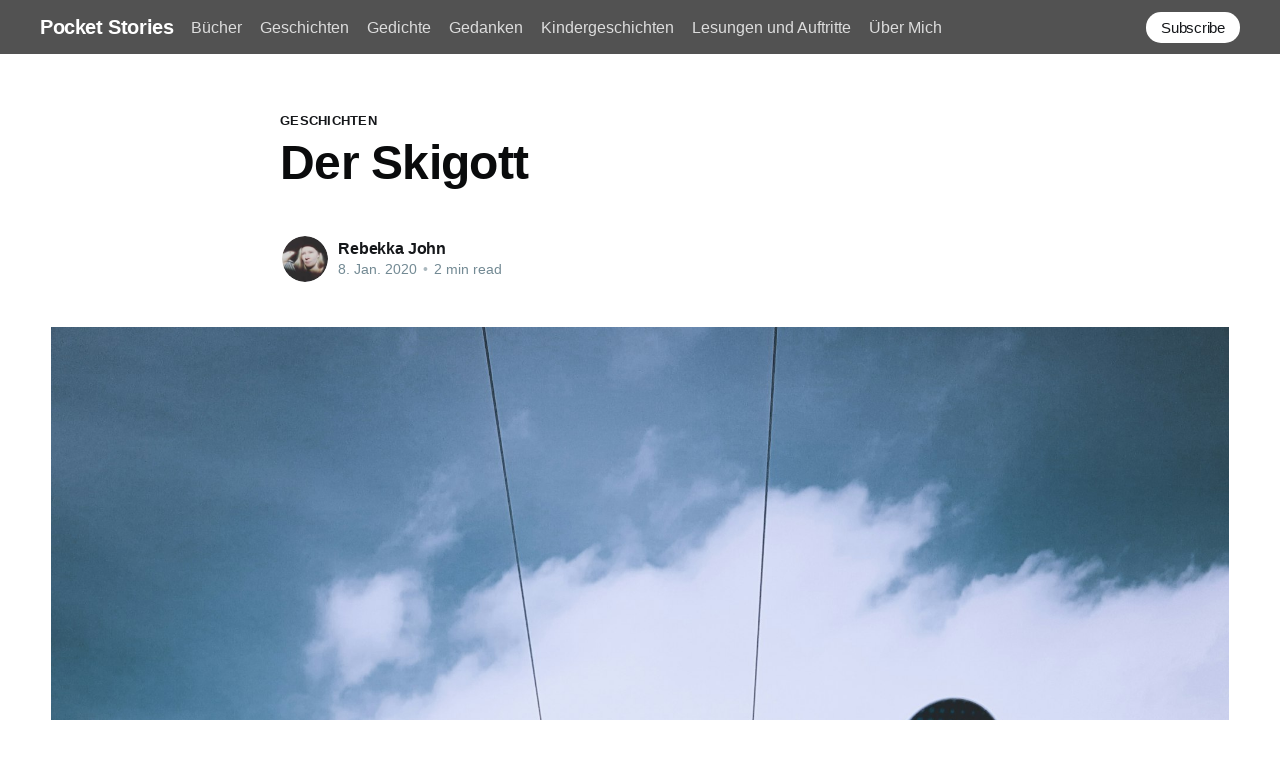

--- FILE ---
content_type: text/html; charset=utf-8
request_url: https://www.rebekka-john.ch/der-skigott/
body_size: 6489
content:
<!DOCTYPE html>
<html lang="de">
<head>

    <title>Der Skigott</title>
    <meta charset="utf-8" />
    <meta http-equiv="X-UA-Compatible" content="IE=edge" />
    <meta name="HandheldFriendly" content="True" />
    <meta name="viewport" content="width=device-width, initial-scale=1.0" />

    <link rel="stylesheet" type="text/css" href="/assets/built/screen.css?v=0e6616dd8d" />

    <link rel="canonical" href="https://www.rebekka-john.ch/der-skigott/" />
    <meta name="referrer" content="no-referrer-when-downgrade" />
    <link rel="amphtml" href="https://www.rebekka-john.ch/der-skigott/amp/" />
    
    <meta property="og:site_name" content="Pocket Stories" />
    <meta property="og:type" content="article" />
    <meta property="og:title" content="Der Skigott" />
    <meta property="og:description" content="Die Tür geht auf und er tritt herein. Was für ein Mann. Schon sein erster Schritt sagt, „Ich bin dein Gott.“ Er atmet tief ein, so dass sich seine Brust weitet. Sein Designer-Strickpullover spannt sich über dem festen Oberkörper. Sein gegeltes Haar ist zurück gekämmt und eine schicke Sonnenbrille krönt" />
    <meta property="og:url" content="https://www.rebekka-john.ch/der-skigott/" />
    <meta property="og:image" content="https://images.unsplash.com/photo-1519049069275-dea996e1a314?ixlib&#x3D;rb-1.2.1&amp;q&#x3D;80&amp;fm&#x3D;jpg&amp;crop&#x3D;entropy&amp;cs&#x3D;tinysrgb&amp;w&#x3D;2000&amp;fit&#x3D;max&amp;ixid&#x3D;eyJhcHBfaWQiOjExNzczfQ" />
    <meta property="article:published_time" content="2020-01-08T18:22:06.000Z" />
    <meta property="article:modified_time" content="2025-01-14T07:12:50.000Z" />
    <meta property="article:tag" content="Geschichten" />
    
    <meta name="twitter:card" content="summary_large_image" />
    <meta name="twitter:title" content="Der Skigott" />
    <meta name="twitter:description" content="Die Tür geht auf und er tritt herein. Was für ein Mann. Schon sein erster Schritt sagt, „Ich bin dein Gott.“ Er atmet tief ein, so dass sich seine Brust weitet. Sein Designer-Strickpullover spannt sich über dem festen Oberkörper. Sein gegeltes Haar ist zurück gekämmt und eine schicke Sonnenbrille krönt" />
    <meta name="twitter:url" content="https://www.rebekka-john.ch/der-skigott/" />
    <meta name="twitter:image" content="https://images.unsplash.com/photo-1519049069275-dea996e1a314?ixlib&#x3D;rb-1.2.1&amp;q&#x3D;80&amp;fm&#x3D;jpg&amp;crop&#x3D;entropy&amp;cs&#x3D;tinysrgb&amp;w&#x3D;2000&amp;fit&#x3D;max&amp;ixid&#x3D;eyJhcHBfaWQiOjExNzczfQ" />
    <meta name="twitter:label1" content="Written by" />
    <meta name="twitter:data1" content="Rebekka John" />
    <meta name="twitter:label2" content="Filed under" />
    <meta name="twitter:data2" content="Geschichten" />
    <meta property="og:image:width" content="2000" />
    <meta property="og:image:height" content="2667" />
    
    <script type="application/ld+json">
{
    "@context": "https://schema.org",
    "@type": "Article",
    "publisher": {
        "@type": "Organization",
        "name": "Pocket Stories",
        "url": "https://www.rebekka-john.ch/",
        "logo": {
            "@type": "ImageObject",
            "url": "https://www.rebekka-john.ch/favicon.ico",
            "width": 48,
            "height": 48
        }
    },
    "author": {
        "@type": "Person",
        "name": "Rebekka John",
        "image": {
            "@type": "ImageObject",
            "url": "https://www.rebekka-john.ch/content/images/2024/06/IMG_20220119_110225_500.jpg",
            "width": 2000,
            "height": 2000
        },
        "url": "https://www.rebekka-john.ch/author/rebekka/",
        "sameAs": []
    },
    "headline": "Der Skigott",
    "url": "https://www.rebekka-john.ch/der-skigott/",
    "datePublished": "2020-01-08T18:22:06.000Z",
    "dateModified": "2025-01-14T07:12:50.000Z",
    "image": {
        "@type": "ImageObject",
        "url": "https://images.unsplash.com/photo-1519049069275-dea996e1a314?ixlib=rb-1.2.1&q=80&fm=jpg&crop=entropy&cs=tinysrgb&w=2000&fit=max&ixid=eyJhcHBfaWQiOjExNzczfQ",
        "width": 2000,
        "height": 2667
    },
    "keywords": "Geschichten",
    "description": "Die Tür geht auf und er tritt herein. Was für ein Mann. Schon sein erster\nSchritt sagt, „Ich bin dein Gott.“ Er atmet tief ein, so dass sich seine Brust\nweitet. Sein Designer-Strickpullover spannt sich über dem festen Oberkörper.\nSein gegeltes Haar ist zurück gekämmt und eine schicke Sonnenbrille krönt sein\nHaupt. Er dreht leicht den Kopf und setzt seinen Hier-bin-ich-Schritt in den\nRaum. Sofort verstummen die Gespräche. In der Berghütte wird es mit einem Mal\nruhig. Der Wirt hinterm Tresen lässt",
    "mainEntityOfPage": {
        "@type": "WebPage",
        "@id": "https://www.rebekka-john.ch/"
    }
}
    </script>

    <meta name="generator" content="Ghost 4.1" />
    <link rel="alternate" type="application/rss+xml" title="Pocket Stories" href="https://www.rebekka-john.ch/rss/" />
    <script defer src="https://unpkg.com/@tryghost/portal@~1.0.0/umd/portal.min.js" data-ghost="https://www.rebekka-john.ch/"></script><style> .gh-post-upgrade-cta-content,
.gh-post-upgrade-cta {
    display: flex;
    flex-direction: column;
    align-items: center;
    font-family: -apple-system, BlinkMacSystemFont, 'Segoe UI', Roboto, Oxygen, Ubuntu, Cantarell, 'Open Sans', 'Helvetica Neue', sans-serif;
    text-align: center;
    width: 100%;
    color: #ffffff;
    font-size: 16px;
}

.gh-post-upgrade-cta-content {
    border-radius: 8px;
    padding: 40px 4vw;
}

.gh-post-upgrade-cta h2 {
    color: #ffffff;
    font-size: 28px;
    letter-spacing: -0.2px;
    margin: 0;
    padding: 0;
}

.gh-post-upgrade-cta p {
    margin: 20px 0 0;
    padding: 0;
}

.gh-post-upgrade-cta small {
    font-size: 16px;
    letter-spacing: -0.2px;
}

.gh-post-upgrade-cta a {
    color: #ffffff;
    cursor: pointer;
    font-weight: 500;
    box-shadow: none;
    text-decoration: underline;
}

.gh-post-upgrade-cta a:hover {
    color: #ffffff;
    opacity: 0.8;
    box-shadow: none;
    text-decoration: underline;
}

.gh-post-upgrade-cta a.gh-btn {
    display: block;
    background: #ffffff;
    text-decoration: none;
    margin: 28px 0 0;
    padding: 8px 18px;
    border-radius: 4px;
    font-size: 16px;
    font-weight: 600;
}

.gh-post-upgrade-cta a.gh-btn:hover {
    opacity: 0.92;
}</style>
    <style>
    .gh-head{
    	background: #000000ad !important;
    }
</style>
<!-- Matomo -->
<script type="text/javascript">
  var _paq = window._paq = window._paq || [];
  /* tracker methods like "setCustomDimension" should be called before "trackPageView" */
  _paq.push(['trackPageView']);
  _paq.push(['enableLinkTracking']);
  (function() {
    var u="//track.larsjohn.de/";
    _paq.push(['setTrackerUrl', u+'matomo.php']);
    _paq.push(['setSiteId', '4']);
    var d=document, g=d.createElement('script'), s=d.getElementsByTagName('script')[0];
    g.type='text/javascript'; g.async=true; g.src=u+'matomo.js'; s.parentNode.insertBefore(g,s);
  })();
</script>
<!-- End Matomo Code --><style>:root {--ghost-accent-color: #15171A;}</style>

</head>
<body class="post-template tag-geschichten">
<div class="viewport">

    <header id="gh-head" class="gh-head has-cover">
        <nav class="gh-head-inner inner gh-container">

            <div class="gh-head-brand">
                <a class="gh-head-logo" href="https://www.rebekka-john.ch">
                        Pocket Stories
                </a>
                <a class="gh-burger" role="button">
                    <div class="gh-burger-box">
                        <div class="gh-burger-inner"></div>
                    </div>
                </a>
            </div>
            <div class="gh-head-menu">
                <ul class="nav">
    <li class="nav-bucher"><a href="https://www.rebekka-john.ch/tag/buecher/">Bücher</a></li>
    <li class="nav-geschichten"><a href="https://www.rebekka-john.ch/tag/geschichten/">Geschichten</a></li>
    <li class="nav-gedichte"><a href="https://www.rebekka-john.ch/tag/gedichte/">Gedichte</a></li>
    <li class="nav-gedanken"><a href="https://www.rebekka-john.ch/tag/gedanken/">Gedanken</a></li>
    <li class="nav-kindergeschichten"><a href="https://www.rebekka-john.ch/tag/kindergeschichten/">Kindergeschichten</a></li>
    <li class="nav-lesungen-und-auftritte"><a href="https://www.rebekka-john.ch/tag/aktuelles/">Lesungen und Auftritte</a></li>
    <li class="nav-uber-mich"><a href="https://www.rebekka-john.ch/was-soll-das-ganze/">Über Mich</a></li>
</ul>

            </div>
            <div class="gh-head-actions">
                <div class="gh-social">
                </div>

                    <a class="gh-head-button" href="#/portal">Subscribe</a>
            </div>
        </nav>
    </header>

    <main>
        



<article class="article post tag-geschichten">

    <header class="article-header gh-canvas">

        <section class="article-tag">
            <a href="https://www.rebekka-john.ch/tag/geschichten/">Geschichten</a>
        </section>

        <h1 class="article-title">Der Skigott</h1>


        <div class="article-byline">
            <section class="article-byline-content">
                <ul class="author-list">
                    <li class="author-list-item">
                        <a href="/author/rebekka/" class="author-avatar">
                            <img class="author-profile-image" src="/content/images/size/w100/2024/06/IMG_20220119_110225_500.jpg" alt="Rebekka John" />
                        </a>
                    </li>
                </ul>
                <div class="article-byline-meta">
                    <h4 class="author-name"><a href="/author/rebekka/">Rebekka John</a></h4>
                    <div class="byline-meta-content">
                        <time class="byline-meta-date" datetime="2020-01-08">8. Jan. 2020</time>
                        <span class="byline-reading-time"><span class="bull">&bull;</span> 2 min read</span>
                    </div>
                </div>
            </section>
        </div>

        <figure class="article-image">
            <img
                srcset="https://images.unsplash.com/photo-1519049069275-dea996e1a314?ixlib&#x3D;rb-1.2.1&amp;q&#x3D;80&amp;fm&#x3D;jpg&amp;crop&#x3D;entropy&amp;cs&#x3D;tinysrgb&amp;w&#x3D;2000&amp;fit&#x3D;max&amp;ixid&#x3D;eyJhcHBfaWQiOjExNzczfQ 300w,
                        https://images.unsplash.com/photo-1519049069275-dea996e1a314?ixlib&#x3D;rb-1.2.1&amp;q&#x3D;80&amp;fm&#x3D;jpg&amp;crop&#x3D;entropy&amp;cs&#x3D;tinysrgb&amp;w&#x3D;2000&amp;fit&#x3D;max&amp;ixid&#x3D;eyJhcHBfaWQiOjExNzczfQ 600w,
                        https://images.unsplash.com/photo-1519049069275-dea996e1a314?ixlib&#x3D;rb-1.2.1&amp;q&#x3D;80&amp;fm&#x3D;jpg&amp;crop&#x3D;entropy&amp;cs&#x3D;tinysrgb&amp;w&#x3D;2000&amp;fit&#x3D;max&amp;ixid&#x3D;eyJhcHBfaWQiOjExNzczfQ 1000w,
                        https://images.unsplash.com/photo-1519049069275-dea996e1a314?ixlib&#x3D;rb-1.2.1&amp;q&#x3D;80&amp;fm&#x3D;jpg&amp;crop&#x3D;entropy&amp;cs&#x3D;tinysrgb&amp;w&#x3D;2000&amp;fit&#x3D;max&amp;ixid&#x3D;eyJhcHBfaWQiOjExNzczfQ 2000w"
                sizes="(min-width: 1400px) 1400px, 92vw"
                src="https://images.unsplash.com/photo-1519049069275-dea996e1a314?ixlib&#x3D;rb-1.2.1&amp;q&#x3D;80&amp;fm&#x3D;jpg&amp;crop&#x3D;entropy&amp;cs&#x3D;tinysrgb&amp;w&#x3D;2000&amp;fit&#x3D;max&amp;ixid&#x3D;eyJhcHBfaWQiOjExNzczfQ"
                alt="Der Skigott"
            />
        </figure>
    </header>

    <section class="gh-content gh-canvas">
        <figure class="kg-card kg-embed-card"><iframe width="200" height="150" src="https://www.youtube.com/embed/xdMhAc59rKQ?start=5&feature=oembed" frameborder="0" allow="accelerometer; autoplay; clipboard-write; encrypted-media; gyroscope; picture-in-picture; web-share" referrerpolicy="strict-origin-when-cross-origin" allowfullscreen title="Der Skigott"></iframe></figure><p>Die Tür geht auf und er tritt herein. Was für ein Mann. Schon sein erster Schritt sagt, „Ich bin dein Gott.“ Er atmet tief ein, so dass sich seine Brust weitet. Sein Designer-Strickpullover spannt sich über dem festen Oberkörper. Sein gegeltes Haar ist zurück gekämmt und eine schicke Sonnenbrille krönt sein Haupt. Er dreht leicht den Kopf und setzt seinen Hier-bin-ich-Schritt in den Raum. Sofort verstummen die Gespräche. In der Berghütte wird es mit einem Mal ruhig. Der Wirt hinterm Tresen lässt das Bierglas, das er gerade befüllte, langsam sinken. Alle Blicke sind auf ihn gerichtet. Genau dafür hatte er den ganzen Sommer trainiert, um jetzt hier auf der Skihütte die perfekte Show abzuliefern.</p><p>Das ganze Jahr hatte er sich darauf gefreut, Magazine und Sportgeschäfte für das angesagteste Outfit durchstöbert. Er las alles, was man über Ski und Wintersport auch nur lesen konnte. Er war der Skigott.</p><p>Seine nächsten Schritte flüstern „Betet mich an. Betet mich an. Betet mich an.“ Mit angemessenen, fliessenden Bewegungen durchquert er geschmeidig den Raum. Der Holzfussboden gibt seinem leicht wippenden Gang unter den schweren Skischuhen huldvoll nach und die stimmungsvolle Beleuchtung schimmert golden auf seinem Gesicht.</p><p>Der Platz am Fenster ist mit Bedacht gewählt. Auf den kleinen Tisch mit Karodeckchen scheint die Mittagssonne. Er setzt sich und lehnt sich zurück, geniesst die Wärme auf seinem Gesicht. Dann schiebt er seine Sonnenbrille über die blaugrauen Augen. Er nimmt die Aura wahr, die ihn umgibt. Die sie ihm geben. Sein Publikum. Verträumt blättert er in der Karte. Langsam beginnen an den anderen Tischen wieder die Gespräche. Leise flüstert man. Niemand will ihn stören. Ab und zu wirft man verstohlen noch einen Blick zu ihm herüber, doch man kehrt dann wieder zu den eigenen Themen zurück.</p><p>Er bestellt das Tagesgericht, genau wie die meisten hier. Beim Essen geniesst er die Aussicht auf die Piste. Über die ein oder andere verpatzte Abfahrt lächelt er milde. Leise murmelt er vor sich hin, „Abkanten, erst die Füsse, dann die Knie ...“ Er schüttelt belustigt den Kopf. „Anfängerfehler“, sagt er und sieht sich im Raum um, ob ihm jemand zustimmt. Vom Nachbartisch wird wissend genickt. Er nickt zurück.</p><p>Als das Essen kommt, ist er nur halb bei der Sache. Er isst, sieht aber weiterhin nach draussen. Das Essen ist schmackhaft und sättigend. Doch irgendwann ist der Teller leer. Er kratzt noch ein wenig in der Käsesosse umher, dann wartet er auf die Rechnung.</p><p>„Na, geht‘s noch mal auf die Piste?“, will die Serviererin wissen. „Es ist herrliches Wetter und der Pulverschnee lockt gerade zu, nicht wahr? Da bleibt man nur ungern länger in der Hütte sitzen?“</p><p>„Ja, gleich geht‘s los. Ich hoffe nur, ich bin jetzt nicht zu schwer nach dem guten Essen“, sagt er belustigt und reibt sich den Bauch. Dann steht er auf. Seine neuen Skischuhe glänzen in der Sonne, als er vor die Hütte tritt. Es ist soweit. Er greift sich seine Ski und geht zur Piste. Tief atmet er die herrliche Luft ein. Er nimmt seine ganze Kraft, seinen ganzen Mut zusammen, setzt den Helm und die Skibrille auf. Dann reiht er sich bei den anderen Skischülern ein. Unsicher begutachtet er nun den kleinen Hang vor ihm.</p>
    </section>


</article>

<section class="footer-cta">
    <div class="inner">
        <h2>Sign up for more like this.</h2>
        <a class="footer-cta-button" href="#/portal">
            <div>Enter your email</div>
            <span>Subscribe</span>
        </a>
    </div>
</section>


<aside class="read-more-wrap">
    <div class="read-more inner">


                    
<article class="post-card post ">

    <a class="post-card-image-link" href="/vorarlberger-buchmesse-2025/">
        <img class="post-card-image"
            srcset="/content/images/size/w300/2025/09/B-cher.jpg 300w,
                    /content/images/size/w600/2025/09/B-cher.jpg 600w,
                    /content/images/size/w1000/2025/09/B-cher.jpg 1000w,
                    /content/images/size/w2000/2025/09/B-cher.jpg 2000w"
            sizes="(max-width: 1000px) 400px, 800px"
            src="/content/images/size/w600/2025/09/B-cher.jpg"
            alt="20. September 2025 - 1. Voralberger Buchmesse"
            loading="lazy"
        />
    </a>

    <div class="post-card-content">

        <a class="post-card-content-link" href="/vorarlberger-buchmesse-2025/">
            <header class="post-card-header">
                <h2 class="post-card-title">20. September 2025 - 1. Voralberger Buchmesse</h2>
            </header>
            <section class="post-card-excerpt">
                <p>Klein aber fein. Auf der ersten Voralberger Buchmesse bewiesen nicht nur die Autor*innen ihre Leidenschaft für Bücher. Zauberhaft und professionell organisiert von den Autorinnen Bianca Ender und Vera Fechtig. Blogger*innen, Besucher und Besucherinnen waren den ganzen Tag vor Ort. Führten interessante Gespräche und sorgten für eine tolle Athmosphäre.</p>
            </section>
        </a>

        <footer class="post-card-meta">
            <ul class="author-list">
                <li class="author-list-item">
                    <a href="/author/rebekka/" class="static-avatar">
                        <img class="author-profile-image" src="/content/images/size/w100/2024/06/IMG_20220119_110225_500.jpg" alt="Rebekka John" />
                    </a>
                </li>
            </ul>
            <div class="post-card-byline-content">
                <span><a href="/author/rebekka/">Rebekka John</a></span>
                <span class="post-card-byline-date"><time datetime="2025-09-21">21. Sep. 2025</time> <span class="bull">&bull;</span> 1 min read</span>
            </div>
        </footer>

    </div>

</article>
                    
<article class="post-card post ">

    <a class="post-card-image-link" href="/30-august-2025-bodensee-buchmesse-konstanz/">
        <img class="post-card-image"
            srcset="/content/images/size/w300/2025/08/Messe-Konstanz-3.jpg 300w,
                    /content/images/size/w600/2025/08/Messe-Konstanz-3.jpg 600w,
                    /content/images/size/w1000/2025/08/Messe-Konstanz-3.jpg 1000w,
                    /content/images/size/w2000/2025/08/Messe-Konstanz-3.jpg 2000w"
            sizes="(max-width: 1000px) 400px, 800px"
            src="/content/images/size/w600/2025/08/Messe-Konstanz-3.jpg"
            alt="30. August 2025 Bodensee Buchmesse Konstanz"
            loading="lazy"
        />
    </a>

    <div class="post-card-content">

        <a class="post-card-content-link" href="/30-august-2025-bodensee-buchmesse-konstanz/">
            <header class="post-card-header">
                <h2 class="post-card-title">30. August 2025 Bodensee Buchmesse Konstanz</h2>
            </header>
            <section class="post-card-excerpt">
                <p>Auch in diesem Jahr wieder ein Paradies für Leseratten. Auto*innen und Verlage stellen sich vor. Unter den knapp 100 Austeller*innen fanden Rebekka John und Gabrielle Götz ein hübsches Plätzchen, um ihre Bücher zu präsentieren, mit Interessierten ins Gespräch zu kommen und mit Kolleg*innen Kontakte zuknüpfen.</p>
            </section>
        </a>

        <footer class="post-card-meta">
            <ul class="author-list">
                <li class="author-list-item">
                    <a href="/author/rebekka/" class="static-avatar">
                        <img class="author-profile-image" src="/content/images/size/w100/2024/06/IMG_20220119_110225_500.jpg" alt="Rebekka John" />
                    </a>
                </li>
            </ul>
            <div class="post-card-byline-content">
                <span><a href="/author/rebekka/">Rebekka John</a></span>
                <span class="post-card-byline-date"><time datetime="2025-08-31">31. Aug. 2025</time> <span class="bull">&bull;</span> 1 min read</span>
            </div>
        </footer>

    </div>

</article>
                    
<article class="post-card post ">

    <a class="post-card-image-link" href="/lesung-in-munchen/">
        <img class="post-card-image"
            srcset="/content/images/size/w300/2025/08/Lesung-M-nchen-3.jpg 300w,
                    /content/images/size/w600/2025/08/Lesung-M-nchen-3.jpg 600w,
                    /content/images/size/w1000/2025/08/Lesung-M-nchen-3.jpg 1000w,
                    /content/images/size/w2000/2025/08/Lesung-M-nchen-3.jpg 2000w"
            sizes="(max-width: 1000px) 400px, 800px"
            src="/content/images/size/w600/2025/08/Lesung-M-nchen-3.jpg"
            alt="25. Juli 2025 Lesung im Champagne Character München"
            loading="lazy"
        />
    </a>

    <div class="post-card-content">

        <a class="post-card-content-link" href="/lesung-in-munchen/">
            <header class="post-card-header">
                <h2 class="post-card-title">25. Juli 2025 Lesung im Champagne Character München</h2>
            </header>
            <section class="post-card-excerpt">
                <p>Starke Frauen  Lesung in sehr schöner Athmosphäre des Champagner Kellers im Champagne Character, mit dem fabelhaften Georg Brun und der wunderbaren Gabrielle Götz.  Starke Frauen in meinen Büchern: Da wäre Anna Sophia von Schellen sie wagt sich als Lazarettschwester in meinem Roman "1915 - Sommer an der Somme" an die</p>
            </section>
        </a>

        <footer class="post-card-meta">
            <ul class="author-list">
                <li class="author-list-item">
                    <a href="/author/rebekka/" class="static-avatar">
                        <img class="author-profile-image" src="/content/images/size/w100/2024/06/IMG_20220119_110225_500.jpg" alt="Rebekka John" />
                    </a>
                </li>
            </ul>
            <div class="post-card-byline-content">
                <span><a href="/author/rebekka/">Rebekka John</a></span>
                <span class="post-card-byline-date"><time datetime="2025-07-28">28. Juli 2025</time> <span class="bull">&bull;</span> 1 min read</span>
            </div>
        </footer>

    </div>

</article>

    </div>
</aside>


    </main>

    <footer class="site-footer outer">
        <div class="inner">
            <section class="copyright"><a href="https://www.rebekka-john.ch">Pocket Stories</a> &copy; 2025</section>
            <nav class="site-footer-nav">
                <ul class="nav">
    <li class="nav-home"><a href="https://www.rebekka-john.ch/">home</a></li>
    <li class="nav-impressum"><a href="https://www.rebekka-john.ch/impressum/">impressum</a></li>
    <li class="nav-datenschutz"><a href="https://www.rebekka-john.ch/datenschutz/">datenschutz</a></li>
</ul>

            </nav>
            <div><a href="https://ghost.org/" target="_blank" rel="noopener">Powered by Ghost</a></div>
        </div>
    </footer>

</div>


<script
    src="https://code.jquery.com/jquery-3.5.1.min.js"
    integrity="sha256-9/aliU8dGd2tb6OSsuzixeV4y/faTqgFtohetphbbj0="
    crossorigin="anonymous">
</script>
<script src="/assets/built/casper.js?v=0e6616dd8d"></script>
<script>
$(document).ready(function () {
    // Mobile Menu Trigger
    $('.gh-burger').click(function () {
        $('body').toggleClass('gh-head-open');
    });
    // FitVids - Makes video embeds responsive
    $(".gh-content").fitVids();
});
</script>

<script src='https://storage.ko-fi.com/cdn/scripts/overlay-widget.js'></script>
<script>
  kofiWidgetOverlay.draw('rebekkajohn', {
    'type': 'floating-chat',
    'floating-chat.donateButton.text': 'Support me',
    'floating-chat.donateButton.background-color': '#ffffff',
    'floating-chat.donateButton.text-color': '#323842'
  });
</script>

</body>
</html>


--- FILE ---
content_type: text/javascript; charset=utf-8
request_url: https://unpkg.com/@tryghost/portal@~1.0.0/umd/portal.min.js
body_size: 80723
content:
!function(e){var n={};function t(r){if(n[r])return n[r].exports;var a=n[r]={i:r,l:!1,exports:{}};return e[r].call(a.exports,a,a.exports,t),a.l=!0,a.exports}t.m=e,t.c=n,t.d=function(e,n,r){t.o(e,n)||Object.defineProperty(e,n,{enumerable:!0,get:r})},t.r=function(e){"undefined"!=typeof Symbol&&Symbol.toStringTag&&Object.defineProperty(e,Symbol.toStringTag,{value:"Module"}),Object.defineProperty(e,"__esModule",{value:!0})},t.t=function(e,n){if(1&n&&(e=t(e)),8&n)return e;if(4&n&&"object"==typeof e&&e&&e.__esModule)return e;var r=Object.create(null);if(t.r(r),Object.defineProperty(r,"default",{enumerable:!0,value:e}),2&n&&"string"!=typeof e)for(var a in e)t.d(r,a,function(n){return e[n]}.bind(null,a));return r},t.n=function(e){var n=e&&e.__esModule?function(){return e.default}:function(){return e};return t.d(n,"a",n),n},t.o=function(e,n){return Object.prototype.hasOwnProperty.call(e,n)},t.p="",t(t.s=0)}([function(e,n,t){t(1),e.exports=t(6)},function(e,n,t){var r=t(2);"string"==typeof r&&(r=[[e.i,r,""]]);var a={hmr:!0,transform:void 0,insertInto:void 0};t(4)(r,a);r.locals&&(e.exports=r.locals)},function(e,n,t){(n=t(3)(!1)).push([e.i,"",""]),e.exports=n},function(e,n,t){"use strict";e.exports=function(e){var n=[];return n.toString=function(){return this.map((function(n){var t=function(e,n){var t=e[1]||"",r=e[3];if(!r)return t;if(n&&"function"==typeof btoa){var a=(i=r,l=btoa(unescape(encodeURIComponent(JSON.stringify(i)))),u="sourceMappingURL=data:application/json;charset=utf-8;base64,".concat(l),"/*# ".concat(u," */")),o=r.sources.map((function(e){return"/*# sourceURL=".concat(r.sourceRoot||"").concat(e," */")}));return[t].concat(o).concat([a]).join("\n")}var i,l,u;return[t].join("\n")}(n,e);return n[2]?"@media ".concat(n[2]," {").concat(t,"}"):t})).join("")},n.i=function(e,t,r){"string"==typeof e&&(e=[[null,e,""]]);var a={};if(r)for(var o=0;o<this.length;o++){var i=this[o][0];null!=i&&(a[i]=!0)}for(var l=0;l<e.length;l++){var u=[].concat(e[l]);r&&a[u[0]]||(t&&(u[2]?u[2]="".concat(t," and ").concat(u[2]):u[2]=t),n.push(u))}},n}},function(e,n,t){var r,a,o={},i=(r=function(){return window&&document&&document.all&&!window.atob},function(){return void 0===a&&(a=r.apply(this,arguments)),a}),l=function(e,n){return n?n.querySelector(e):document.querySelector(e)},u=function(e){var n={};return function(e,t){if("function"==typeof e)return e();if(void 0===n[e]){var r=l.call(this,e,t);if(window.HTMLIFrameElement&&r instanceof window.HTMLIFrameElement)try{r=r.contentDocument.head}catch(e){r=null}n[e]=r}return n[e]}}(),c=null,s=0,p=[],f=t(5);function d(e,n){for(var t=0;t<e.length;t++){var r=e[t],a=o[r.id];if(a){a.refs++;for(var i=0;i<a.parts.length;i++)a.parts[i](r.parts[i]);for(;i<r.parts.length;i++)a.parts.push(y(r.parts[i],n))}else{var l=[];for(i=0;i<r.parts.length;i++)l.push(y(r.parts[i],n));o[r.id]={id:r.id,refs:1,parts:l}}}}function h(e,n){for(var t=[],r={},a=0;a<e.length;a++){var o=e[a],i=n.base?o[0]+n.base:o[0],l={css:o[1],media:o[2],sourceMap:o[3]};r[i]?r[i].parts.push(l):t.push(r[i]={id:i,parts:[l]})}return t}function m(e,n){var t=u(e.insertInto);if(!t)throw new Error("Couldn't find a style target. This probably means that the value for the 'insertInto' parameter is invalid.");var r=p[p.length-1];if("top"===e.insertAt)r?r.nextSibling?t.insertBefore(n,r.nextSibling):t.appendChild(n):t.insertBefore(n,t.firstChild),p.push(n);else if("bottom"===e.insertAt)t.appendChild(n);else{if("object"!=typeof e.insertAt||!e.insertAt.before)throw new Error("[Style Loader]\n\n Invalid value for parameter 'insertAt' ('options.insertAt') found.\n Must be 'top', 'bottom', or Object.\n (https://github.com/webpack-contrib/style-loader#insertat)\n");var a=u(e.insertAt.before,t);t.insertBefore(n,a)}}function g(e){if(null===e.parentNode)return!1;e.parentNode.removeChild(e);var n=p.indexOf(e);n>=0&&p.splice(n,1)}function b(e){var n=document.createElement("style");if(void 0===e.attrs.type&&(e.attrs.type="text/css"),void 0===e.attrs.nonce){var r=function(){0;return t.nc}();r&&(e.attrs.nonce=r)}return v(n,e.attrs),m(e,n),n}function v(e,n){Object.keys(n).forEach((function(t){e.setAttribute(t,n[t])}))}function y(e,n){var t,r,a,o;if(n.transform&&e.css){if(!(o="function"==typeof n.transform?n.transform(e.css):n.transform.default(e.css)))return function(){};e.css=o}if(n.singleton){var i=s++;t=c||(c=b(n)),r=k.bind(null,t,i,!1),a=k.bind(null,t,i,!0)}else e.sourceMap&&"function"==typeof URL&&"function"==typeof URL.createObjectURL&&"function"==typeof URL.revokeObjectURL&&"function"==typeof Blob&&"function"==typeof btoa?(t=function(e){var n=document.createElement("link");return void 0===e.attrs.type&&(e.attrs.type="text/css"),e.attrs.rel="stylesheet",v(n,e.attrs),m(e,n),n}(n),r=S.bind(null,t,n),a=function(){g(t),t.href&&URL.revokeObjectURL(t.href)}):(t=b(n),r=E.bind(null,t),a=function(){g(t)});return r(e),function(n){if(n){if(n.css===e.css&&n.media===e.media&&n.sourceMap===e.sourceMap)return;r(e=n)}else a()}}e.exports=function(e,n){if("undefined"!=typeof DEBUG&&DEBUG&&"object"!=typeof document)throw new Error("The style-loader cannot be used in a non-browser environment");(n=n||{}).attrs="object"==typeof n.attrs?n.attrs:{},n.singleton||"boolean"==typeof n.singleton||(n.singleton=i()),n.insertInto||(n.insertInto="head"),n.insertAt||(n.insertAt="bottom");var t=h(e,n);return d(t,n),function(e){for(var r=[],a=0;a<t.length;a++){var i=t[a];(l=o[i.id]).refs--,r.push(l)}e&&d(h(e,n),n);for(a=0;a<r.length;a++){var l;if(0===(l=r[a]).refs){for(var u=0;u<l.parts.length;u++)l.parts[u]();delete o[l.id]}}}};var x,w=(x=[],function(e,n){return x[e]=n,x.filter(Boolean).join("\n")});function k(e,n,t,r){var a=t?"":r.css;if(e.styleSheet)e.styleSheet.cssText=w(n,a);else{var o=document.createTextNode(a),i=e.childNodes;i[n]&&e.removeChild(i[n]),i.length?e.insertBefore(o,i[n]):e.appendChild(o)}}function E(e,n){var t=n.css,r=n.media;if(r&&e.setAttribute("media",r),e.styleSheet)e.styleSheet.cssText=t;else{for(;e.firstChild;)e.removeChild(e.firstChild);e.appendChild(document.createTextNode(t))}}function S(e,n,t){var r=t.css,a=t.sourceMap,o=void 0===n.convertToAbsoluteUrls&&a;(n.convertToAbsoluteUrls||o)&&(r=f(r)),a&&(r+="\n/*# sourceMappingURL=data:application/json;base64,"+btoa(unescape(encodeURIComponent(JSON.stringify(a))))+" */");var i=new Blob([r],{type:"text/css"}),l=e.href;e.href=URL.createObjectURL(i),l&&URL.revokeObjectURL(l)}},function(e,n){e.exports=function(e){var n="undefined"!=typeof window&&window.location;if(!n)throw new Error("fixUrls requires window.location");if(!e||"string"!=typeof e)return e;var t=n.protocol+"//"+n.host,r=t+n.pathname.replace(/\/[^\/]*$/,"/");return e.replace(/url\s*\(((?:[^)(]|\((?:[^)(]+|\([^)(]*\))*\))*)\)/gi,(function(e,n){var a,o=n.trim().replace(/^"(.*)"$/,(function(e,n){return n})).replace(/^'(.*)'$/,(function(e,n){return n}));return/^(#|data:|http:\/\/|https:\/\/|file:\/\/\/|\s*$)/i.test(o)?e:(a=0===o.indexOf("//")?o:0===o.indexOf("/")?t+o:r+o.replace(/^\.\//,""),"url("+JSON.stringify(a)+")")}))}},function(e,n){
/*! For license information please see main.96b7ffd9.js.LICENSE.txt */
!function(e){var n={};function t(r){if(n[r])return n[r].exports;var a=n[r]={i:r,l:!1,exports:{}};return e[r].call(a.exports,a,a.exports,t),a.l=!0,a.exports}t.m=e,t.c=n,t.d=function(e,n,r){t.o(e,n)||Object.defineProperty(e,n,{enumerable:!0,get:r})},t.r=function(e){"undefined"!=typeof Symbol&&Symbol.toStringTag&&Object.defineProperty(e,Symbol.toStringTag,{value:"Module"}),Object.defineProperty(e,"__esModule",{value:!0})},t.t=function(e,n){if(1&n&&(e=t(e)),8&n)return e;if(4&n&&"object"==typeof e&&e&&e.__esModule)return e;var r=Object.create(null);if(t.r(r),Object.defineProperty(r,"default",{enumerable:!0,value:e}),2&n&&"string"!=typeof e)for(var a in e)t.d(r,a,function(n){return e[n]}.bind(null,a));return r},t.n=function(e){var n=e&&e.__esModule?function(){return e.default}:function(){return e};return t.d(n,"a",n),n},t.o=function(e,n){return Object.prototype.hasOwnProperty.call(e,n)},t.p="/",t(t.s=6)}([function(e,n,t){"use strict";e.exports=t(7)},function(e,n,t){e.exports=t(12)},function(e,n,t){"use strict";!function e(){if("undefined"!=typeof __REACT_DEVTOOLS_GLOBAL_HOOK__&&"function"==typeof __REACT_DEVTOOLS_GLOBAL_HOOK__.checkDCE)try{__REACT_DEVTOOLS_GLOBAL_HOOK__.checkDCE(e)}catch(e){console.error(e)}}(),e.exports=t(8)},function(e,n){e.exports=function(e,n){return isNaN(e)||isNaN(n)?0:e?100-Math.floor(n/12*100/e):0}},function(e,n,t){"use strict";var r=Object.getOwnPropertySymbols,a=Object.prototype.hasOwnProperty,o=Object.prototype.propertyIsEnumerable;function i(e){if(null==e)throw new TypeError("Object.assign cannot be called with null or undefined");return Object(e)}e.exports=function(){try{if(!Object.assign)return!1;var e=new String("abc");if(e[5]="de","5"===Object.getOwnPropertyNames(e)[0])return!1;for(var n={},t=0;t<10;t++)n["_"+String.fromCharCode(t)]=t;if("0123456789"!==Object.getOwnPropertyNames(n).map((function(e){return n[e]})).join(""))return!1;var r={};return"abcdefghijklmnopqrst".split("").forEach((function(e){r[e]=e})),"abcdefghijklmnopqrst"===Object.keys(Object.assign({},r)).join("")}catch(e){return!1}}()?Object.assign:function(e,n){for(var t,l,u=i(e),c=1;c<arguments.length;c++){for(var s in t=Object(arguments[c]))a.call(t,s)&&(u[s]=t[s]);if(r){l=r(t);for(var p=0;p<l.length;p++)o.call(t,l[p])&&(u[l[p]]=t[l[p]])}}return u}},function(e,n){e.exports=function(e){var n=document.createElement("textarea");n.value=e,n.setAttribute("readonly",""),n.style.position="absolute",n.style.left="-9999px",document.body.appendChild(n),n.select(),document.execCommand("copy"),document.body.removeChild(n)}},function(e,n,t){e.exports=t(15)},function(e,n,t){"use strict";var r=t(4),a="function"==typeof Symbol&&Symbol.for,o=a?Symbol.for("react.element"):60103,i=a?Symbol.for("react.portal"):60106,l=a?Symbol.for("react.fragment"):60107,u=a?Symbol.for("react.strict_mode"):60108,c=a?Symbol.for("react.profiler"):60114,s=a?Symbol.for("react.provider"):60109,p=a?Symbol.for("react.context"):60110,f=a?Symbol.for("react.forward_ref"):60112,d=a?Symbol.for("react.suspense"):60113,h=a?Symbol.for("react.memo"):60115,m=a?Symbol.for("react.lazy"):60116,g="function"==typeof Symbol&&Symbol.iterator;function b(e){for(var n="https://reactjs.org/docs/error-decoder.html?invariant="+e,t=1;t<arguments.length;t++)n+="&args[]="+encodeURIComponent(arguments[t]);return"Minified React error #"+e+"; visit "+n+" for the full message or use the non-minified dev environment for full errors and additional helpful warnings."}var v={isMounted:function(){return!1},enqueueForceUpdate:function(){},enqueueReplaceState:function(){},enqueueSetState:function(){}},y={};function x(e,n,t){this.props=e,this.context=n,this.refs=y,this.updater=t||v}function w(){}function k(e,n,t){this.props=e,this.context=n,this.refs=y,this.updater=t||v}x.prototype.isReactComponent={},x.prototype.setState=function(e,n){if("object"!=typeof e&&"function"!=typeof e&&null!=e)throw Error(b(85));this.updater.enqueueSetState(this,e,n,"setState")},x.prototype.forceUpdate=function(e){this.updater.enqueueForceUpdate(this,e,"forceUpdate")},w.prototype=x.prototype;var E=k.prototype=new w;E.constructor=k,r(E,x.prototype),E.isPureReactComponent=!0;var S={current:null},C=Object.prototype.hasOwnProperty,P={key:!0,ref:!0,__self:!0,__source:!0};function T(e,n,t){var r,a={},i=null,l=null;if(null!=n)for(r in void 0!==n.ref&&(l=n.ref),void 0!==n.key&&(i=""+n.key),n)C.call(n,r)&&!P.hasOwnProperty(r)&&(a[r]=n[r]);var u=arguments.length-2;if(1===u)a.children=t;else if(1<u){for(var c=Array(u),s=0;s<u;s++)c[s]=arguments[s+2];a.children=c}if(e&&e.defaultProps)for(r in u=e.defaultProps)void 0===a[r]&&(a[r]=u[r]);return{$$typeof:o,type:e,key:i,ref:l,props:a,_owner:S.current}}function _(e){return"object"==typeof e&&null!==e&&e.$$typeof===o}var N=/\/+/g,O=[];function L(e,n,t,r){if(O.length){var a=O.pop();return a.result=e,a.keyPrefix=n,a.func=t,a.context=r,a.count=0,a}return{result:e,keyPrefix:n,func:t,context:r,count:0}}function j(e){e.result=null,e.keyPrefix=null,e.func=null,e.context=null,e.count=0,10>O.length&&O.push(e)}function R(e,n,t){return null==e?0:function e(n,t,r,a){var l=typeof n;"undefined"!==l&&"boolean"!==l||(n=null);var u=!1;if(null===n)u=!0;else switch(l){case"string":case"number":u=!0;break;case"object":switch(n.$$typeof){case o:case i:u=!0}}if(u)return r(a,n,""===t?"."+I(n,0):t),1;if(u=0,t=""===t?".":t+":",Array.isArray(n))for(var c=0;c<n.length;c++){var s=t+I(l=n[c],c);u+=e(l,s,r,a)}else if("function"==typeof(s=null===n||"object"!=typeof n?null:"function"==typeof(s=g&&n[g]||n["@@iterator"])?s:null))for(n=s.call(n),c=0;!(l=n.next()).done;)u+=e(l=l.value,s=t+I(l,c++),r,a);else if("object"===l)throw r=""+n,Error(b(31,"[object Object]"===r?"object with keys {"+Object.keys(n).join(", ")+"}":r,""));return u}(e,"",n,t)}function I(e,n){return"object"==typeof e&&null!==e&&null!=e.key?function(e){var n={"=":"=0",":":"=2"};return"$"+(""+e).replace(/[=:]/g,(function(e){return n[e]}))}(e.key):n.toString(36)}function z(e,n){e.func.call(e.context,n,e.count++)}function F(e,n,t){var r=e.result,a=e.keyPrefix;e=e.func.call(e.context,n,e.count++),Array.isArray(e)?A(e,r,t,(function(e){return e})):null!=e&&(_(e)&&(e=function(e,n){return{$$typeof:o,type:e.type,key:n,ref:e.ref,props:e.props,_owner:e._owner}}(e,a+(!e.key||n&&n.key===e.key?"":(""+e.key).replace(N,"$&/")+"/")+t)),r.push(e))}function A(e,n,t,r,a){var o="";null!=t&&(o=(""+t).replace(N,"$&/")+"/"),R(e,F,n=L(n,o,r,a)),j(n)}var M={current:null};function D(){var e=M.current;if(null===e)throw Error(b(321));return e}var U={ReactCurrentDispatcher:M,ReactCurrentBatchConfig:{suspense:null},ReactCurrentOwner:S,IsSomeRendererActing:{current:!1},assign:r};n.Children={map:function(e,n,t){if(null==e)return e;var r=[];return A(e,r,null,n,t),r},forEach:function(e,n,t){if(null==e)return e;R(e,z,n=L(null,null,n,t)),j(n)},count:function(e){return R(e,(function(){return null}),null)},toArray:function(e){var n=[];return A(e,n,null,(function(e){return e})),n},only:function(e){if(!_(e))throw Error(b(143));return e}},n.Component=x,n.Fragment=l,n.Profiler=c,n.PureComponent=k,n.StrictMode=u,n.Suspense=d,n.__SECRET_INTERNALS_DO_NOT_USE_OR_YOU_WILL_BE_FIRED=U,n.cloneElement=function(e,n,t){if(null==e)throw Error(b(267,e));var a=r({},e.props),i=e.key,l=e.ref,u=e._owner;if(null!=n){if(void 0!==n.ref&&(l=n.ref,u=S.current),void 0!==n.key&&(i=""+n.key),e.type&&e.type.defaultProps)var c=e.type.defaultProps;for(s in n)C.call(n,s)&&!P.hasOwnProperty(s)&&(a[s]=void 0===n[s]&&void 0!==c?c[s]:n[s])}var s=arguments.length-2;if(1===s)a.children=t;else if(1<s){c=Array(s);for(var p=0;p<s;p++)c[p]=arguments[p+2];a.children=c}return{$$typeof:o,type:e.type,key:i,ref:l,props:a,_owner:u}},n.createContext=function(e,n){return void 0===n&&(n=null),(e={$$typeof:p,_calculateChangedBits:n,_currentValue:e,_currentValue2:e,_threadCount:0,Provider:null,Consumer:null}).Provider={$$typeof:s,_context:e},e.Consumer=e},n.createElement=T,n.createFactory=function(e){var n=T.bind(null,e);return n.type=e,n},n.createRef=function(){return{current:null}},n.forwardRef=function(e){return{$$typeof:f,render:e}},n.isValidElement=_,n.lazy=function(e){return{$$typeof:m,_ctor:e,_status:-1,_result:null}},n.memo=function(e,n){return{$$typeof:h,type:e,compare:void 0===n?null:n}},n.useCallback=function(e,n){return D().useCallback(e,n)},n.useContext=function(e,n){return D().useContext(e,n)},n.useDebugValue=function(){},n.useEffect=function(e,n){return D().useEffect(e,n)},n.useImperativeHandle=function(e,n,t){return D().useImperativeHandle(e,n,t)},n.useLayoutEffect=function(e,n){return D().useLayoutEffect(e,n)},n.useMemo=function(e,n){return D().useMemo(e,n)},n.useReducer=function(e,n,t){return D().useReducer(e,n,t)},n.useRef=function(e){return D().useRef(e)},n.useState=function(e){return D().useState(e)},n.version="16.13.1"},function(e,n,t){"use strict";var r=t(0),a=t(4),o=t(9);function i(e){for(var n="https://reactjs.org/docs/error-decoder.html?invariant="+e,t=1;t<arguments.length;t++)n+="&args[]="+encodeURIComponent(arguments[t]);return"Minified React error #"+e+"; visit "+n+" for the full message or use the non-minified dev environment for full errors and additional helpful warnings."}if(!r)throw Error(i(227));function l(e,n,t,r,a,o,i,l,u){var c=Array.prototype.slice.call(arguments,3);try{n.apply(t,c)}catch(e){this.onError(e)}}var u=!1,c=null,s=!1,p=null,f={onError:function(e){u=!0,c=e}};function d(e,n,t,r,a,o,i,s,p){u=!1,c=null,l.apply(f,arguments)}var h=null,m=null,g=null;function b(e,n,t){var r=e.type||"unknown-event";e.currentTarget=g(t),function(e,n,t,r,a,o,l,f,h){if(d.apply(this,arguments),u){if(!u)throw Error(i(198));var m=c;u=!1,c=null,s||(s=!0,p=m)}}(r,n,void 0,e),e.currentTarget=null}var v=null,y={};function x(){if(v)for(var e in y){var n=y[e],t=v.indexOf(e);if(!(-1<t))throw Error(i(96,e));if(!k[t]){if(!n.extractEvents)throw Error(i(97,e));for(var r in k[t]=n,t=n.eventTypes){var a=void 0,o=t[r],l=n,u=r;if(E.hasOwnProperty(u))throw Error(i(99,u));E[u]=o;var c=o.phasedRegistrationNames;if(c){for(a in c)c.hasOwnProperty(a)&&w(c[a],l,u);a=!0}else o.registrationName?(w(o.registrationName,l,u),a=!0):a=!1;if(!a)throw Error(i(98,r,e))}}}}function w(e,n,t){if(S[e])throw Error(i(100,e));S[e]=n,C[e]=n.eventTypes[t].dependencies}var k=[],E={},S={},C={};function P(e){var n,t=!1;for(n in e)if(e.hasOwnProperty(n)){var r=e[n];if(!y.hasOwnProperty(n)||y[n]!==r){if(y[n])throw Error(i(102,n));y[n]=r,t=!0}}t&&x()}var T=!("undefined"==typeof window||void 0===window.document||void 0===window.document.createElement),_=null,N=null,O=null;function L(e){if(e=m(e)){if("function"!=typeof _)throw Error(i(280));var n=e.stateNode;n&&(n=h(n),_(e.stateNode,e.type,n))}}function j(e){N?O?O.push(e):O=[e]:N=e}function R(){if(N){var e=N,n=O;if(O=N=null,L(e),n)for(e=0;e<n.length;e++)L(n[e])}}function I(e,n){return e(n)}function z(e,n,t,r,a){return e(n,t,r,a)}function F(){}var A=I,M=!1,D=!1;function U(){null===N&&null===O||(F(),R())}function H(e,n,t){if(D)return e(n,t);D=!0;try{return A(e,n,t)}finally{D=!1,U()}}var B=/^[:A-Z_a-z\u00C0-\u00D6\u00D8-\u00F6\u00F8-\u02FF\u0370-\u037D\u037F-\u1FFF\u200C-\u200D\u2070-\u218F\u2C00-\u2FEF\u3001-\uD7FF\uF900-\uFDCF\uFDF0-\uFFFD][:A-Z_a-z\u00C0-\u00D6\u00D8-\u00F6\u00F8-\u02FF\u0370-\u037D\u037F-\u1FFF\u200C-\u200D\u2070-\u218F\u2C00-\u2FEF\u3001-\uD7FF\uF900-\uFDCF\uFDF0-\uFFFD\-.0-9\u00B7\u0300-\u036F\u203F-\u2040]*$/,W=Object.prototype.hasOwnProperty,Q={},V={};function $(e,n,t,r,a,o){this.acceptsBooleans=2===n||3===n||4===n,this.attributeName=r,this.attributeNamespace=a,this.mustUseProperty=t,this.propertyName=e,this.type=n,this.sanitizeURL=o}var q={};"children dangerouslySetInnerHTML defaultValue defaultChecked innerHTML suppressContentEditableWarning suppressHydrationWarning style".split(" ").forEach((function(e){q[e]=new $(e,0,!1,e,null,!1)})),[["acceptCharset","accept-charset"],["className","class"],["htmlFor","for"],["httpEquiv","http-equiv"]].forEach((function(e){var n=e[0];q[n]=new $(n,1,!1,e[1],null,!1)})),["contentEditable","draggable","spellCheck","value"].forEach((function(e){q[e]=new $(e,2,!1,e.toLowerCase(),null,!1)})),["autoReverse","externalResourcesRequired","focusable","preserveAlpha"].forEach((function(e){q[e]=new $(e,2,!1,e,null,!1)})),"allowFullScreen async autoFocus autoPlay controls default defer disabled disablePictureInPicture formNoValidate hidden loop noModule noValidate open playsInline readOnly required reversed scoped seamless itemScope".split(" ").forEach((function(e){q[e]=new $(e,3,!1,e.toLowerCase(),null,!1)})),["checked","multiple","muted","selected"].forEach((function(e){q[e]=new $(e,3,!0,e,null,!1)})),["capture","download"].forEach((function(e){q[e]=new $(e,4,!1,e,null,!1)})),["cols","rows","size","span"].forEach((function(e){q[e]=new $(e,6,!1,e,null,!1)})),["rowSpan","start"].forEach((function(e){q[e]=new $(e,5,!1,e.toLowerCase(),null,!1)}));var K=/[\-:]([a-z])/g;function Y(e){return e[1].toUpperCase()}"accent-height alignment-baseline arabic-form baseline-shift cap-height clip-path clip-rule color-interpolation color-interpolation-filters color-profile color-rendering dominant-baseline enable-background fill-opacity fill-rule flood-color flood-opacity font-family font-size font-size-adjust font-stretch font-style font-variant font-weight glyph-name glyph-orientation-horizontal glyph-orientation-vertical horiz-adv-x horiz-origin-x image-rendering letter-spacing lighting-color marker-end marker-mid marker-start overline-position overline-thickness paint-order panose-1 pointer-events rendering-intent shape-rendering stop-color stop-opacity strikethrough-position strikethrough-thickness stroke-dasharray stroke-dashoffset stroke-linecap stroke-linejoin stroke-miterlimit stroke-opacity stroke-width text-anchor text-decoration text-rendering underline-position underline-thickness unicode-bidi unicode-range units-per-em v-alphabetic v-hanging v-ideographic v-mathematical vector-effect vert-adv-y vert-origin-x vert-origin-y word-spacing writing-mode xmlns:xlink x-height".split(" ").forEach((function(e){var n=e.replace(K,Y);q[n]=new $(n,1,!1,e,null,!1)})),"xlink:actuate xlink:arcrole xlink:role xlink:show xlink:title xlink:type".split(" ").forEach((function(e){var n=e.replace(K,Y);q[n]=new $(n,1,!1,e,"http://www.w3.org/1999/xlink",!1)})),["xml:base","xml:lang","xml:space"].forEach((function(e){var n=e.replace(K,Y);q[n]=new $(n,1,!1,e,"http://www.w3.org/XML/1998/namespace",!1)})),["tabIndex","crossOrigin"].forEach((function(e){q[e]=new $(e,1,!1,e.toLowerCase(),null,!1)})),q.xlinkHref=new $("xlinkHref",1,!1,"xlink:href","http://www.w3.org/1999/xlink",!0),["src","href","action","formAction"].forEach((function(e){q[e]=new $(e,1,!1,e.toLowerCase(),null,!0)}));var J=r.__SECRET_INTERNALS_DO_NOT_USE_OR_YOU_WILL_BE_FIRED;function G(e,n,t,r){var a=q.hasOwnProperty(n)?q[n]:null;(null!==a?0===a.type:!r&&2<n.length&&("o"===n[0]||"O"===n[0])&&("n"===n[1]||"N"===n[1]))||(function(e,n,t,r){if(null==n||function(e,n,t,r){if(null!==t&&0===t.type)return!1;switch(typeof n){case"function":case"symbol":return!0;case"boolean":return!r&&(null!==t?!t.acceptsBooleans:"data-"!==(e=e.toLowerCase().slice(0,5))&&"aria-"!==e);default:return!1}}(e,n,t,r))return!0;if(r)return!1;if(null!==t)switch(t.type){case 3:return!n;case 4:return!1===n;case 5:return isNaN(n);case 6:return isNaN(n)||1>n}return!1}(n,t,a,r)&&(t=null),r||null===a?function(e){return!!W.call(V,e)||!W.call(Q,e)&&(B.test(e)?V[e]=!0:(Q[e]=!0,!1))}(n)&&(null===t?e.removeAttribute(n):e.setAttribute(n,""+t)):a.mustUseProperty?e[a.propertyName]=null===t?3!==a.type&&"":t:(n=a.attributeName,r=a.attributeNamespace,null===t?e.removeAttribute(n):(t=3===(a=a.type)||4===a&&!0===t?"":""+t,r?e.setAttributeNS(r,n,t):e.setAttribute(n,t))))}J.hasOwnProperty("ReactCurrentDispatcher")||(J.ReactCurrentDispatcher={current:null}),J.hasOwnProperty("ReactCurrentBatchConfig")||(J.ReactCurrentBatchConfig={suspense:null});var X=/^(.*)[\\\/]/,Z="function"==typeof Symbol&&Symbol.for,ee=Z?Symbol.for("react.element"):60103,ne=Z?Symbol.for("react.portal"):60106,te=Z?Symbol.for("react.fragment"):60107,re=Z?Symbol.for("react.strict_mode"):60108,ae=Z?Symbol.for("react.profiler"):60114,oe=Z?Symbol.for("react.provider"):60109,ie=Z?Symbol.for("react.context"):60110,le=Z?Symbol.for("react.concurrent_mode"):60111,ue=Z?Symbol.for("react.forward_ref"):60112,ce=Z?Symbol.for("react.suspense"):60113,se=Z?Symbol.for("react.suspense_list"):60120,pe=Z?Symbol.for("react.memo"):60115,fe=Z?Symbol.for("react.lazy"):60116,de=Z?Symbol.for("react.block"):60121,he="function"==typeof Symbol&&Symbol.iterator;function me(e){return null===e||"object"!=typeof e?null:"function"==typeof(e=he&&e[he]||e["@@iterator"])?e:null}function ge(e){if(null==e)return null;if("function"==typeof e)return e.displayName||e.name||null;if("string"==typeof e)return e;switch(e){case te:return"Fragment";case ne:return"Portal";case ae:return"Profiler";case re:return"StrictMode";case ce:return"Suspense";case se:return"SuspenseList"}if("object"==typeof e)switch(e.$$typeof){case ie:return"Context.Consumer";case oe:return"Context.Provider";case ue:var n=e.render;return n=n.displayName||n.name||"",e.displayName||(""!==n?"ForwardRef("+n+")":"ForwardRef");case pe:return ge(e.type);case de:return ge(e.render);case fe:if(e=1===e._status?e._result:null)return ge(e)}return null}function be(e){var n="";do{e:switch(e.tag){case 3:case 4:case 6:case 7:case 10:case 9:var t="";break e;default:var r=e._debugOwner,a=e._debugSource,o=ge(e.type);t=null,r&&(t=ge(r.type)),r=o,o="",a?o=" (at "+a.fileName.replace(X,"")+":"+a.lineNumber+")":t&&(o=" (created by "+t+")"),t="\n    in "+(r||"Unknown")+o}n+=t,e=e.return}while(e);return n}function ve(e){switch(typeof e){case"boolean":case"number":case"object":case"string":case"undefined":return e;default:return""}}function ye(e){var n=e.type;return(e=e.nodeName)&&"input"===e.toLowerCase()&&("checkbox"===n||"radio"===n)}function xe(e){e._valueTracker||(e._valueTracker=function(e){var n=ye(e)?"checked":"value",t=Object.getOwnPropertyDescriptor(e.constructor.prototype,n),r=""+e[n];if(!e.hasOwnProperty(n)&&void 0!==t&&"function"==typeof t.get&&"function"==typeof t.set){var a=t.get,o=t.set;return Object.defineProperty(e,n,{configurable:!0,get:function(){return a.call(this)},set:function(e){r=""+e,o.call(this,e)}}),Object.defineProperty(e,n,{enumerable:t.enumerable}),{getValue:function(){return r},setValue:function(e){r=""+e},stopTracking:function(){e._valueTracker=null,delete e[n]}}}}(e))}function we(e){if(!e)return!1;var n=e._valueTracker;if(!n)return!0;var t=n.getValue(),r="";return e&&(r=ye(e)?e.checked?"true":"false":e.value),(e=r)!==t&&(n.setValue(e),!0)}function ke(e,n){var t=n.checked;return a({},n,{defaultChecked:void 0,defaultValue:void 0,value:void 0,checked:null!=t?t:e._wrapperState.initialChecked})}function Ee(e,n){var t=null==n.defaultValue?"":n.defaultValue,r=null!=n.checked?n.checked:n.defaultChecked;t=ve(null!=n.value?n.value:t),e._wrapperState={initialChecked:r,initialValue:t,controlled:"checkbox"===n.type||"radio"===n.type?null!=n.checked:null!=n.value}}function Se(e,n){null!=(n=n.checked)&&G(e,"checked",n,!1)}function Ce(e,n){Se(e,n);var t=ve(n.value),r=n.type;if(null!=t)"number"===r?(0===t&&""===e.value||e.value!=t)&&(e.value=""+t):e.value!==""+t&&(e.value=""+t);else if("submit"===r||"reset"===r)return void e.removeAttribute("value");n.hasOwnProperty("value")?Te(e,n.type,t):n.hasOwnProperty("defaultValue")&&Te(e,n.type,ve(n.defaultValue)),null==n.checked&&null!=n.defaultChecked&&(e.defaultChecked=!!n.defaultChecked)}function Pe(e,n,t){if(n.hasOwnProperty("value")||n.hasOwnProperty("defaultValue")){var r=n.type;if(!("submit"!==r&&"reset"!==r||void 0!==n.value&&null!==n.value))return;n=""+e._wrapperState.initialValue,t||n===e.value||(e.value=n),e.defaultValue=n}""!==(t=e.name)&&(e.name=""),e.defaultChecked=!!e._wrapperState.initialChecked,""!==t&&(e.name=t)}function Te(e,n,t){"number"===n&&e.ownerDocument.activeElement===e||(null==t?e.defaultValue=""+e._wrapperState.initialValue:e.defaultValue!==""+t&&(e.defaultValue=""+t))}function _e(e,n){return e=a({children:void 0},n),(n=function(e){var n="";return r.Children.forEach(e,(function(e){null!=e&&(n+=e)})),n}(n.children))&&(e.children=n),e}function Ne(e,n,t,r){if(e=e.options,n){n={};for(var a=0;a<t.length;a++)n["$"+t[a]]=!0;for(t=0;t<e.length;t++)a=n.hasOwnProperty("$"+e[t].value),e[t].selected!==a&&(e[t].selected=a),a&&r&&(e[t].defaultSelected=!0)}else{for(t=""+ve(t),n=null,a=0;a<e.length;a++){if(e[a].value===t)return e[a].selected=!0,void(r&&(e[a].defaultSelected=!0));null!==n||e[a].disabled||(n=e[a])}null!==n&&(n.selected=!0)}}function Oe(e,n){if(null!=n.dangerouslySetInnerHTML)throw Error(i(91));return a({},n,{value:void 0,defaultValue:void 0,children:""+e._wrapperState.initialValue})}function Le(e,n){var t=n.value;if(null==t){if(t=n.children,n=n.defaultValue,null!=t){if(null!=n)throw Error(i(92));if(Array.isArray(t)){if(!(1>=t.length))throw Error(i(93));t=t[0]}n=t}null==n&&(n=""),t=n}e._wrapperState={initialValue:ve(t)}}function je(e,n){var t=ve(n.value),r=ve(n.defaultValue);null!=t&&((t=""+t)!==e.value&&(e.value=t),null==n.defaultValue&&e.defaultValue!==t&&(e.defaultValue=t)),null!=r&&(e.defaultValue=""+r)}function Re(e){var n=e.textContent;n===e._wrapperState.initialValue&&""!==n&&null!==n&&(e.value=n)}function Ie(e){switch(e){case"svg":return"http://www.w3.org/2000/svg";case"math":return"http://www.w3.org/1998/Math/MathML";default:return"http://www.w3.org/1999/xhtml"}}function ze(e,n){return null==e||"http://www.w3.org/1999/xhtml"===e?Ie(n):"http://www.w3.org/2000/svg"===e&&"foreignObject"===n?"http://www.w3.org/1999/xhtml":e}var Fe,Ae=function(e){return"undefined"!=typeof MSApp&&MSApp.execUnsafeLocalFunction?function(n,t,r,a){MSApp.execUnsafeLocalFunction((function(){return e(n,t)}))}:e}((function(e,n){if("http://www.w3.org/2000/svg"!==e.namespaceURI||"innerHTML"in e)e.innerHTML=n;else{for((Fe=Fe||document.createElement("div")).innerHTML="<svg>"+n.valueOf().toString()+"</svg>",n=Fe.firstChild;e.firstChild;)e.removeChild(e.firstChild);for(;n.firstChild;)e.appendChild(n.firstChild)}}));function Me(e,n){if(n){var t=e.firstChild;if(t&&t===e.lastChild&&3===t.nodeType)return void(t.nodeValue=n)}e.textContent=n}function De(e,n){var t={};return t[e.toLowerCase()]=n.toLowerCase(),t["Webkit"+e]="webkit"+n,t["Moz"+e]="moz"+n,t}var Ue={animationend:De("Animation","AnimationEnd"),animationiteration:De("Animation","AnimationIteration"),animationstart:De("Animation","AnimationStart"),transitionend:De("Transition","TransitionEnd")},He={},Be={};function We(e){if(He[e])return He[e];if(!Ue[e])return e;var n,t=Ue[e];for(n in t)if(t.hasOwnProperty(n)&&n in Be)return He[e]=t[n];return e}T&&(Be=document.createElement("div").style,"AnimationEvent"in window||(delete Ue.animationend.animation,delete Ue.animationiteration.animation,delete Ue.animationstart.animation),"TransitionEvent"in window||delete Ue.transitionend.transition);var Qe=We("animationend"),Ve=We("animationiteration"),$e=We("animationstart"),qe=We("transitionend"),Ke="abort canplay canplaythrough durationchange emptied encrypted ended error loadeddata loadedmetadata loadstart pause play playing progress ratechange seeked seeking stalled suspend timeupdate volumechange waiting".split(" "),Ye=new("function"==typeof WeakMap?WeakMap:Map);function Je(e){var n=Ye.get(e);return void 0===n&&(n=new Map,Ye.set(e,n)),n}function Ge(e){var n=e,t=e;if(e.alternate)for(;n.return;)n=n.return;else{e=n;do{0!=(1026&(n=e).effectTag)&&(t=n.return),e=n.return}while(e)}return 3===n.tag?t:null}function Xe(e){if(13===e.tag){var n=e.memoizedState;if(null===n&&null!==(e=e.alternate)&&(n=e.memoizedState),null!==n)return n.dehydrated}return null}function Ze(e){if(Ge(e)!==e)throw Error(i(188))}function en(e){if(!(e=function(e){var n=e.alternate;if(!n){if(null===(n=Ge(e)))throw Error(i(188));return n!==e?null:e}for(var t=e,r=n;;){var a=t.return;if(null===a)break;var o=a.alternate;if(null===o){if(null!==(r=a.return)){t=r;continue}break}if(a.child===o.child){for(o=a.child;o;){if(o===t)return Ze(a),e;if(o===r)return Ze(a),n;o=o.sibling}throw Error(i(188))}if(t.return!==r.return)t=a,r=o;else{for(var l=!1,u=a.child;u;){if(u===t){l=!0,t=a,r=o;break}if(u===r){l=!0,r=a,t=o;break}u=u.sibling}if(!l){for(u=o.child;u;){if(u===t){l=!0,t=o,r=a;break}if(u===r){l=!0,r=o,t=a;break}u=u.sibling}if(!l)throw Error(i(189))}}if(t.alternate!==r)throw Error(i(190))}if(3!==t.tag)throw Error(i(188));return t.stateNode.current===t?e:n}(e)))return null;for(var n=e;;){if(5===n.tag||6===n.tag)return n;if(n.child)n.child.return=n,n=n.child;else{if(n===e)break;for(;!n.sibling;){if(!n.return||n.return===e)return null;n=n.return}n.sibling.return=n.return,n=n.sibling}}return null}function nn(e,n){if(null==n)throw Error(i(30));return null==e?n:Array.isArray(e)?Array.isArray(n)?(e.push.apply(e,n),e):(e.push(n),e):Array.isArray(n)?[e].concat(n):[e,n]}function tn(e,n,t){Array.isArray(e)?e.forEach(n,t):e&&n.call(t,e)}var rn=null;function an(e){if(e){var n=e._dispatchListeners,t=e._dispatchInstances;if(Array.isArray(n))for(var r=0;r<n.length&&!e.isPropagationStopped();r++)b(e,n[r],t[r]);else n&&b(e,n,t);e._dispatchListeners=null,e._dispatchInstances=null,e.isPersistent()||e.constructor.release(e)}}function on(e){if(null!==e&&(rn=nn(rn,e)),e=rn,rn=null,e){if(tn(e,an),rn)throw Error(i(95));if(s)throw e=p,s=!1,p=null,e}}function ln(e){return(e=e.target||e.srcElement||window).correspondingUseElement&&(e=e.correspondingUseElement),3===e.nodeType?e.parentNode:e}function un(e){if(!T)return!1;var n=(e="on"+e)in document;return n||((n=document.createElement("div")).setAttribute(e,"return;"),n="function"==typeof n[e]),n}var cn=[];function sn(e){e.topLevelType=null,e.nativeEvent=null,e.targetInst=null,e.ancestors.length=0,10>cn.length&&cn.push(e)}function pn(e,n,t,r){if(cn.length){var a=cn.pop();return a.topLevelType=e,a.eventSystemFlags=r,a.nativeEvent=n,a.targetInst=t,a}return{topLevelType:e,eventSystemFlags:r,nativeEvent:n,targetInst:t,ancestors:[]}}function fn(e){var n=e.targetInst,t=n;do{if(!t){e.ancestors.push(t);break}var r=t;if(3===r.tag)r=r.stateNode.containerInfo;else{for(;r.return;)r=r.return;r=3!==r.tag?null:r.stateNode.containerInfo}if(!r)break;5!==(n=t.tag)&&6!==n||e.ancestors.push(t),t=Ct(r)}while(t);for(t=0;t<e.ancestors.length;t++){n=e.ancestors[t];var a=ln(e.nativeEvent);r=e.topLevelType;var o=e.nativeEvent,i=e.eventSystemFlags;0===t&&(i|=64);for(var l=null,u=0;u<k.length;u++){var c=k[u];c&&(c=c.extractEvents(r,n,o,a,i))&&(l=nn(l,c))}on(l)}}function dn(e,n,t){if(!t.has(e)){switch(e){case"scroll":qn(n,"scroll",!0);break;case"focus":case"blur":qn(n,"focus",!0),qn(n,"blur",!0),t.set("blur",null),t.set("focus",null);break;case"cancel":case"close":un(e)&&qn(n,e,!0);break;case"invalid":case"submit":case"reset":break;default:-1===Ke.indexOf(e)&&$n(e,n)}t.set(e,null)}}var hn,mn,gn,bn=!1,vn=[],yn=null,xn=null,wn=null,kn=new Map,En=new Map,Sn=[],Cn="mousedown mouseup touchcancel touchend touchstart auxclick dblclick pointercancel pointerdown pointerup dragend dragstart drop compositionend compositionstart keydown keypress keyup input textInput close cancel copy cut paste click change contextmenu reset submit".split(" "),Pn="focus blur dragenter dragleave mouseover mouseout pointerover pointerout gotpointercapture lostpointercapture".split(" ");function Tn(e,n,t,r,a){return{blockedOn:e,topLevelType:n,eventSystemFlags:32|t,nativeEvent:a,container:r}}function _n(e,n){switch(e){case"focus":case"blur":yn=null;break;case"dragenter":case"dragleave":xn=null;break;case"mouseover":case"mouseout":wn=null;break;case"pointerover":case"pointerout":kn.delete(n.pointerId);break;case"gotpointercapture":case"lostpointercapture":En.delete(n.pointerId)}}function Nn(e,n,t,r,a,o){return null===e||e.nativeEvent!==o?(e=Tn(n,t,r,a,o),null!==n&&null!==(n=Pt(n))&&mn(n),e):(e.eventSystemFlags|=r,e)}function On(e){var n=Ct(e.target);if(null!==n){var t=Ge(n);if(null!==t)if(13===(n=t.tag)){if(null!==(n=Xe(t)))return e.blockedOn=n,void o.unstable_runWithPriority(e.priority,(function(){gn(t)}))}else if(3===n&&t.stateNode.hydrate)return void(e.blockedOn=3===t.tag?t.stateNode.containerInfo:null)}e.blockedOn=null}function Ln(e){if(null!==e.blockedOn)return!1;var n=Gn(e.topLevelType,e.eventSystemFlags,e.container,e.nativeEvent);if(null!==n){var t=Pt(n);return null!==t&&mn(t),e.blockedOn=n,!1}return!0}function jn(e,n,t){Ln(e)&&t.delete(n)}function Rn(){for(bn=!1;0<vn.length;){var e=vn[0];if(null!==e.blockedOn){null!==(e=Pt(e.blockedOn))&&hn(e);break}var n=Gn(e.topLevelType,e.eventSystemFlags,e.container,e.nativeEvent);null!==n?e.blockedOn=n:vn.shift()}null!==yn&&Ln(yn)&&(yn=null),null!==xn&&Ln(xn)&&(xn=null),null!==wn&&Ln(wn)&&(wn=null),kn.forEach(jn),En.forEach(jn)}function In(e,n){e.blockedOn===n&&(e.blockedOn=null,bn||(bn=!0,o.unstable_scheduleCallback(o.unstable_NormalPriority,Rn)))}function zn(e){function n(n){return In(n,e)}if(0<vn.length){In(vn[0],e);for(var t=1;t<vn.length;t++){var r=vn[t];r.blockedOn===e&&(r.blockedOn=null)}}for(null!==yn&&In(yn,e),null!==xn&&In(xn,e),null!==wn&&In(wn,e),kn.forEach(n),En.forEach(n),t=0;t<Sn.length;t++)(r=Sn[t]).blockedOn===e&&(r.blockedOn=null);for(;0<Sn.length&&null===(t=Sn[0]).blockedOn;)On(t),null===t.blockedOn&&Sn.shift()}var Fn={},An=new Map,Mn=new Map,Dn=["abort","abort",Qe,"animationEnd",Ve,"animationIteration",$e,"animationStart","canplay","canPlay","canplaythrough","canPlayThrough","durationchange","durationChange","emptied","emptied","encrypted","encrypted","ended","ended","error","error","gotpointercapture","gotPointerCapture","load","load","loadeddata","loadedData","loadedmetadata","loadedMetadata","loadstart","loadStart","lostpointercapture","lostPointerCapture","playing","playing","progress","progress","seeking","seeking","stalled","stalled","suspend","suspend","timeupdate","timeUpdate",qe,"transitionEnd","waiting","waiting"];function Un(e,n){for(var t=0;t<e.length;t+=2){var r=e[t],a=e[t+1],o="on"+(a[0].toUpperCase()+a.slice(1));o={phasedRegistrationNames:{bubbled:o,captured:o+"Capture"},dependencies:[r],eventPriority:n},Mn.set(r,n),An.set(r,o),Fn[a]=o}}Un("blur blur cancel cancel click click close close contextmenu contextMenu copy copy cut cut auxclick auxClick dblclick doubleClick dragend dragEnd dragstart dragStart drop drop focus focus input input invalid invalid keydown keyDown keypress keyPress keyup keyUp mousedown mouseDown mouseup mouseUp paste paste pause pause play play pointercancel pointerCancel pointerdown pointerDown pointerup pointerUp ratechange rateChange reset reset seeked seeked submit submit touchcancel touchCancel touchend touchEnd touchstart touchStart volumechange volumeChange".split(" "),0),Un("drag drag dragenter dragEnter dragexit dragExit dragleave dragLeave dragover dragOver mousemove mouseMove mouseout mouseOut mouseover mouseOver pointermove pointerMove pointerout pointerOut pointerover pointerOver scroll scroll toggle toggle touchmove touchMove wheel wheel".split(" "),1),Un(Dn,2);for(var Hn="change selectionchange textInput compositionstart compositionend compositionupdate".split(" "),Bn=0;Bn<Hn.length;Bn++)Mn.set(Hn[Bn],0);var Wn=o.unstable_UserBlockingPriority,Qn=o.unstable_runWithPriority,Vn=!0;function $n(e,n){qn(n,e,!1)}function qn(e,n,t){var r=Mn.get(n);switch(void 0===r?2:r){case 0:r=Kn.bind(null,n,1,e);break;case 1:r=Yn.bind(null,n,1,e);break;default:r=Jn.bind(null,n,1,e)}t?e.addEventListener(n,r,!0):e.addEventListener(n,r,!1)}function Kn(e,n,t,r){M||F();var a=Jn,o=M;M=!0;try{z(a,e,n,t,r)}finally{(M=o)||U()}}function Yn(e,n,t,r){Qn(Wn,Jn.bind(null,e,n,t,r))}function Jn(e,n,t,r){if(Vn)if(0<vn.length&&-1<Cn.indexOf(e))e=Tn(null,e,n,t,r),vn.push(e);else{var a=Gn(e,n,t,r);if(null===a)_n(e,r);else if(-1<Cn.indexOf(e))e=Tn(a,e,n,t,r),vn.push(e);else if(!function(e,n,t,r,a){switch(n){case"focus":return yn=Nn(yn,e,n,t,r,a),!0;case"dragenter":return xn=Nn(xn,e,n,t,r,a),!0;case"mouseover":return wn=Nn(wn,e,n,t,r,a),!0;case"pointerover":var o=a.pointerId;return kn.set(o,Nn(kn.get(o)||null,e,n,t,r,a)),!0;case"gotpointercapture":return o=a.pointerId,En.set(o,Nn(En.get(o)||null,e,n,t,r,a)),!0}return!1}(a,e,n,t,r)){_n(e,r),e=pn(e,r,null,n);try{H(fn,e)}finally{sn(e)}}}}function Gn(e,n,t,r){if(null!==(t=Ct(t=ln(r)))){var a=Ge(t);if(null===a)t=null;else{var o=a.tag;if(13===o){if(null!==(t=Xe(a)))return t;t=null}else if(3===o){if(a.stateNode.hydrate)return 3===a.tag?a.stateNode.containerInfo:null;t=null}else a!==t&&(t=null)}}e=pn(e,r,t,n);try{H(fn,e)}finally{sn(e)}return null}var Xn={animationIterationCount:!0,borderImageOutset:!0,borderImageSlice:!0,borderImageWidth:!0,boxFlex:!0,boxFlexGroup:!0,boxOrdinalGroup:!0,columnCount:!0,columns:!0,flex:!0,flexGrow:!0,flexPositive:!0,flexShrink:!0,flexNegative:!0,flexOrder:!0,gridArea:!0,gridRow:!0,gridRowEnd:!0,gridRowSpan:!0,gridRowStart:!0,gridColumn:!0,gridColumnEnd:!0,gridColumnSpan:!0,gridColumnStart:!0,fontWeight:!0,lineClamp:!0,lineHeight:!0,opacity:!0,order:!0,orphans:!0,tabSize:!0,widows:!0,zIndex:!0,zoom:!0,fillOpacity:!0,floodOpacity:!0,stopOpacity:!0,strokeDasharray:!0,strokeDashoffset:!0,strokeMiterlimit:!0,strokeOpacity:!0,strokeWidth:!0},Zn=["Webkit","ms","Moz","O"];function et(e,n,t){return null==n||"boolean"==typeof n||""===n?"":t||"number"!=typeof n||0===n||Xn.hasOwnProperty(e)&&Xn[e]?(""+n).trim():n+"px"}function nt(e,n){for(var t in e=e.style,n)if(n.hasOwnProperty(t)){var r=0===t.indexOf("--"),a=et(t,n[t],r);"float"===t&&(t="cssFloat"),r?e.setProperty(t,a):e[t]=a}}Object.keys(Xn).forEach((function(e){Zn.forEach((function(n){n=n+e.charAt(0).toUpperCase()+e.substring(1),Xn[n]=Xn[e]}))}));var tt=a({menuitem:!0},{area:!0,base:!0,br:!0,col:!0,embed:!0,hr:!0,img:!0,input:!0,keygen:!0,link:!0,meta:!0,param:!0,source:!0,track:!0,wbr:!0});function rt(e,n){if(n){if(tt[e]&&(null!=n.children||null!=n.dangerouslySetInnerHTML))throw Error(i(137,e,""));if(null!=n.dangerouslySetInnerHTML){if(null!=n.children)throw Error(i(60));if("object"!=typeof n.dangerouslySetInnerHTML||!("__html"in n.dangerouslySetInnerHTML))throw Error(i(61))}if(null!=n.style&&"object"!=typeof n.style)throw Error(i(62,""))}}function at(e,n){if(-1===e.indexOf("-"))return"string"==typeof n.is;switch(e){case"annotation-xml":case"color-profile":case"font-face":case"font-face-src":case"font-face-uri":case"font-face-format":case"font-face-name":case"missing-glyph":return!1;default:return!0}}var ot="http://www.w3.org/1999/xhtml";function it(e,n){var t=Je(e=9===e.nodeType||11===e.nodeType?e:e.ownerDocument);n=C[n];for(var r=0;r<n.length;r++)dn(n[r],e,t)}function lt(){}function ut(e){if(void 0===(e=e||("undefined"!=typeof document?document:void 0)))return null;try{return e.activeElement||e.body}catch(n){return e.body}}function ct(e){for(;e&&e.firstChild;)e=e.firstChild;return e}function st(e,n){var t,r=ct(e);for(e=0;r;){if(3===r.nodeType){if(t=e+r.textContent.length,e<=n&&t>=n)return{node:r,offset:n-e};e=t}e:{for(;r;){if(r.nextSibling){r=r.nextSibling;break e}r=r.parentNode}r=void 0}r=ct(r)}}function pt(){for(var e=window,n=ut();n instanceof e.HTMLIFrameElement;){try{var t="string"==typeof n.contentWindow.location.href}catch(e){t=!1}if(!t)break;n=ut((e=n.contentWindow).document)}return n}function ft(e){var n=e&&e.nodeName&&e.nodeName.toLowerCase();return n&&("input"===n&&("text"===e.type||"search"===e.type||"tel"===e.type||"url"===e.type||"password"===e.type)||"textarea"===n||"true"===e.contentEditable)}var dt=null,ht=null;function mt(e,n){switch(e){case"button":case"input":case"select":case"textarea":return!!n.autoFocus}return!1}function gt(e,n){return"textarea"===e||"option"===e||"noscript"===e||"string"==typeof n.children||"number"==typeof n.children||"object"==typeof n.dangerouslySetInnerHTML&&null!==n.dangerouslySetInnerHTML&&null!=n.dangerouslySetInnerHTML.__html}var bt="function"==typeof setTimeout?setTimeout:void 0,vt="function"==typeof clearTimeout?clearTimeout:void 0;function yt(e){for(;null!=e;e=e.nextSibling){var n=e.nodeType;if(1===n||3===n)break}return e}function xt(e){e=e.previousSibling;for(var n=0;e;){if(8===e.nodeType){var t=e.data;if("$"===t||"$!"===t||"$?"===t){if(0===n)return e;n--}else"/$"===t&&n++}e=e.previousSibling}return null}var wt=Math.random().toString(36).slice(2),kt="__reactInternalInstance$"+wt,Et="__reactEventHandlers$"+wt,St="__reactContainere$"+wt;function Ct(e){var n=e[kt];if(n)return n;for(var t=e.parentNode;t;){if(n=t[St]||t[kt]){if(t=n.alternate,null!==n.child||null!==t&&null!==t.child)for(e=xt(e);null!==e;){if(t=e[kt])return t;e=xt(e)}return n}t=(e=t).parentNode}return null}function Pt(e){return!(e=e[kt]||e[St])||5!==e.tag&&6!==e.tag&&13!==e.tag&&3!==e.tag?null:e}function Tt(e){if(5===e.tag||6===e.tag)return e.stateNode;throw Error(i(33))}function _t(e){return e[Et]||null}function Nt(e){do{e=e.return}while(e&&5!==e.tag);return e||null}function Ot(e,n){var t=e.stateNode;if(!t)return null;var r=h(t);if(!r)return null;t=r[n];e:switch(n){case"onClick":case"onClickCapture":case"onDoubleClick":case"onDoubleClickCapture":case"onMouseDown":case"onMouseDownCapture":case"onMouseMove":case"onMouseMoveCapture":case"onMouseUp":case"onMouseUpCapture":case"onMouseEnter":(r=!r.disabled)||(r=!("button"===(e=e.type)||"input"===e||"select"===e||"textarea"===e)),e=!r;break e;default:e=!1}if(e)return null;if(t&&"function"!=typeof t)throw Error(i(231,n,typeof t));return t}function Lt(e,n,t){(n=Ot(e,t.dispatchConfig.phasedRegistrationNames[n]))&&(t._dispatchListeners=nn(t._dispatchListeners,n),t._dispatchInstances=nn(t._dispatchInstances,e))}function jt(e){if(e&&e.dispatchConfig.phasedRegistrationNames){for(var n=e._targetInst,t=[];n;)t.push(n),n=Nt(n);for(n=t.length;0<n--;)Lt(t[n],"captured",e);for(n=0;n<t.length;n++)Lt(t[n],"bubbled",e)}}function Rt(e,n,t){e&&t&&t.dispatchConfig.registrationName&&(n=Ot(e,t.dispatchConfig.registrationName))&&(t._dispatchListeners=nn(t._dispatchListeners,n),t._dispatchInstances=nn(t._dispatchInstances,e))}function It(e){e&&e.dispatchConfig.registrationName&&Rt(e._targetInst,null,e)}function zt(e){tn(e,jt)}var Ft=null,At=null,Mt=null;function Dt(){if(Mt)return Mt;var e,n,t=At,r=t.length,a="value"in Ft?Ft.value:Ft.textContent,o=a.length;for(e=0;e<r&&t[e]===a[e];e++);var i=r-e;for(n=1;n<=i&&t[r-n]===a[o-n];n++);return Mt=a.slice(e,1<n?1-n:void 0)}function Ut(){return!0}function Ht(){return!1}function Bt(e,n,t,r){for(var a in this.dispatchConfig=e,this._targetInst=n,this.nativeEvent=t,e=this.constructor.Interface)e.hasOwnProperty(a)&&((n=e[a])?this[a]=n(t):"target"===a?this.target=r:this[a]=t[a]);return this.isDefaultPrevented=(null!=t.defaultPrevented?t.defaultPrevented:!1===t.returnValue)?Ut:Ht,this.isPropagationStopped=Ht,this}function Wt(e,n,t,r){if(this.eventPool.length){var a=this.eventPool.pop();return this.call(a,e,n,t,r),a}return new this(e,n,t,r)}function Qt(e){if(!(e instanceof this))throw Error(i(279));e.destructor(),10>this.eventPool.length&&this.eventPool.push(e)}function Vt(e){e.eventPool=[],e.getPooled=Wt,e.release=Qt}a(Bt.prototype,{preventDefault:function(){this.defaultPrevented=!0;var e=this.nativeEvent;e&&(e.preventDefault?e.preventDefault():"unknown"!=typeof e.returnValue&&(e.returnValue=!1),this.isDefaultPrevented=Ut)},stopPropagation:function(){var e=this.nativeEvent;e&&(e.stopPropagation?e.stopPropagation():"unknown"!=typeof e.cancelBubble&&(e.cancelBubble=!0),this.isPropagationStopped=Ut)},persist:function(){this.isPersistent=Ut},isPersistent:Ht,destructor:function(){var e,n=this.constructor.Interface;for(e in n)this[e]=null;this.nativeEvent=this._targetInst=this.dispatchConfig=null,this.isPropagationStopped=this.isDefaultPrevented=Ht,this._dispatchInstances=this._dispatchListeners=null}}),Bt.Interface={type:null,target:null,currentTarget:function(){return null},eventPhase:null,bubbles:null,cancelable:null,timeStamp:function(e){return e.timeStamp||Date.now()},defaultPrevented:null,isTrusted:null},Bt.extend=function(e){function n(){}function t(){return r.apply(this,arguments)}var r=this;n.prototype=r.prototype;var o=new n;return a(o,t.prototype),t.prototype=o,t.prototype.constructor=t,t.Interface=a({},r.Interface,e),t.extend=r.extend,Vt(t),t},Vt(Bt);var $t=Bt.extend({data:null}),qt=Bt.extend({data:null}),Kt=[9,13,27,32],Yt=T&&"CompositionEvent"in window,Jt=null;T&&"documentMode"in document&&(Jt=document.documentMode);var Gt=T&&"TextEvent"in window&&!Jt,Xt=T&&(!Yt||Jt&&8<Jt&&11>=Jt),Zt=String.fromCharCode(32),er={beforeInput:{phasedRegistrationNames:{bubbled:"onBeforeInput",captured:"onBeforeInputCapture"},dependencies:["compositionend","keypress","textInput","paste"]},compositionEnd:{phasedRegistrationNames:{bubbled:"onCompositionEnd",captured:"onCompositionEndCapture"},dependencies:"blur compositionend keydown keypress keyup mousedown".split(" ")},compositionStart:{phasedRegistrationNames:{bubbled:"onCompositionStart",captured:"onCompositionStartCapture"},dependencies:"blur compositionstart keydown keypress keyup mousedown".split(" ")},compositionUpdate:{phasedRegistrationNames:{bubbled:"onCompositionUpdate",captured:"onCompositionUpdateCapture"},dependencies:"blur compositionupdate keydown keypress keyup mousedown".split(" ")}},nr=!1;function tr(e,n){switch(e){case"keyup":return-1!==Kt.indexOf(n.keyCode);case"keydown":return 229!==n.keyCode;case"keypress":case"mousedown":case"blur":return!0;default:return!1}}function rr(e){return"object"==typeof(e=e.detail)&&"data"in e?e.data:null}var ar=!1,or={eventTypes:er,extractEvents:function(e,n,t,r){var a;if(Yt)e:{switch(e){case"compositionstart":var o=er.compositionStart;break e;case"compositionend":o=er.compositionEnd;break e;case"compositionupdate":o=er.compositionUpdate;break e}o=void 0}else ar?tr(e,t)&&(o=er.compositionEnd):"keydown"===e&&229===t.keyCode&&(o=er.compositionStart);return o?(Xt&&"ko"!==t.locale&&(ar||o!==er.compositionStart?o===er.compositionEnd&&ar&&(a=Dt()):(At="value"in(Ft=r)?Ft.value:Ft.textContent,ar=!0)),o=$t.getPooled(o,n,t,r),(a||null!==(a=rr(t)))&&(o.data=a),zt(o),a=o):a=null,(e=Gt?function(e,n){switch(e){case"compositionend":return rr(n);case"keypress":return 32!==n.which?null:(nr=!0,Zt);case"textInput":return(e=n.data)===Zt&&nr?null:e;default:return null}}(e,t):function(e,n){if(ar)return"compositionend"===e||!Yt&&tr(e,n)?(e=Dt(),Mt=At=Ft=null,ar=!1,e):null;switch(e){case"paste":return null;case"keypress":if(!(n.ctrlKey||n.altKey||n.metaKey)||n.ctrlKey&&n.altKey){if(n.char&&1<n.char.length)return n.char;if(n.which)return String.fromCharCode(n.which)}return null;case"compositionend":return Xt&&"ko"!==n.locale?null:n.data;default:return null}}(e,t))?((n=qt.getPooled(er.beforeInput,n,t,r)).data=e,zt(n)):n=null,null===a?n:null===n?a:[a,n]}},ir={color:!0,date:!0,datetime:!0,"datetime-local":!0,email:!0,month:!0,number:!0,password:!0,range:!0,search:!0,tel:!0,text:!0,time:!0,url:!0,week:!0};function lr(e){var n=e&&e.nodeName&&e.nodeName.toLowerCase();return"input"===n?!!ir[e.type]:"textarea"===n}var ur={change:{phasedRegistrationNames:{bubbled:"onChange",captured:"onChangeCapture"},dependencies:"blur change click focus input keydown keyup selectionchange".split(" ")}};function cr(e,n,t){return(e=Bt.getPooled(ur.change,e,n,t)).type="change",j(t),zt(e),e}var sr=null,pr=null;function fr(e){on(e)}function dr(e){if(we(Tt(e)))return e}function hr(e,n){if("change"===e)return n}var mr=!1;function gr(){sr&&(sr.detachEvent("onpropertychange",br),pr=sr=null)}function br(e){if("value"===e.propertyName&&dr(pr))if(e=cr(pr,e,ln(e)),M)on(e);else{M=!0;try{I(fr,e)}finally{M=!1,U()}}}function vr(e,n,t){"focus"===e?(gr(),pr=t,(sr=n).attachEvent("onpropertychange",br)):"blur"===e&&gr()}function yr(e){if("selectionchange"===e||"keyup"===e||"keydown"===e)return dr(pr)}function xr(e,n){if("click"===e)return dr(n)}function wr(e,n){if("input"===e||"change"===e)return dr(n)}T&&(mr=un("input")&&(!document.documentMode||9<document.documentMode));var kr={eventTypes:ur,_isInputEventSupported:mr,extractEvents:function(e,n,t,r){var a=n?Tt(n):window,o=a.nodeName&&a.nodeName.toLowerCase();if("select"===o||"input"===o&&"file"===a.type)var i=hr;else if(lr(a))if(mr)i=wr;else{i=yr;var l=vr}else(o=a.nodeName)&&"input"===o.toLowerCase()&&("checkbox"===a.type||"radio"===a.type)&&(i=xr);if(i&&(i=i(e,n)))return cr(i,t,r);l&&l(e,a,n),"blur"===e&&(e=a._wrapperState)&&e.controlled&&"number"===a.type&&Te(a,"number",a.value)}},Er=Bt.extend({view:null,detail:null}),Sr={Alt:"altKey",Control:"ctrlKey",Meta:"metaKey",Shift:"shiftKey"};function Cr(e){var n=this.nativeEvent;return n.getModifierState?n.getModifierState(e):!!(e=Sr[e])&&!!n[e]}function Pr(){return Cr}var Tr=0,_r=0,Nr=!1,Or=!1,Lr=Er.extend({screenX:null,screenY:null,clientX:null,clientY:null,pageX:null,pageY:null,ctrlKey:null,shiftKey:null,altKey:null,metaKey:null,getModifierState:Pr,button:null,buttons:null,relatedTarget:function(e){return e.relatedTarget||(e.fromElement===e.srcElement?e.toElement:e.fromElement)},movementX:function(e){if("movementX"in e)return e.movementX;var n=Tr;return Tr=e.screenX,Nr?"mousemove"===e.type?e.screenX-n:0:(Nr=!0,0)},movementY:function(e){if("movementY"in e)return e.movementY;var n=_r;return _r=e.screenY,Or?"mousemove"===e.type?e.screenY-n:0:(Or=!0,0)}}),jr=Lr.extend({pointerId:null,width:null,height:null,pressure:null,tangentialPressure:null,tiltX:null,tiltY:null,twist:null,pointerType:null,isPrimary:null}),Rr={mouseEnter:{registrationName:"onMouseEnter",dependencies:["mouseout","mouseover"]},mouseLeave:{registrationName:"onMouseLeave",dependencies:["mouseout","mouseover"]},pointerEnter:{registrationName:"onPointerEnter",dependencies:["pointerout","pointerover"]},pointerLeave:{registrationName:"onPointerLeave",dependencies:["pointerout","pointerover"]}},Ir={eventTypes:Rr,extractEvents:function(e,n,t,r,a){var o="mouseover"===e||"pointerover"===e,i="mouseout"===e||"pointerout"===e;if(o&&0==(32&a)&&(t.relatedTarget||t.fromElement)||!i&&!o)return null;if(o=r.window===r?r:(o=r.ownerDocument)?o.defaultView||o.parentWindow:window,i?(i=n,null!==(n=(n=t.relatedTarget||t.toElement)?Ct(n):null)&&(n!==Ge(n)||5!==n.tag&&6!==n.tag)&&(n=null)):i=null,i===n)return null;if("mouseout"===e||"mouseover"===e)var l=Lr,u=Rr.mouseLeave,c=Rr.mouseEnter,s="mouse";else"pointerout"!==e&&"pointerover"!==e||(l=jr,u=Rr.pointerLeave,c=Rr.pointerEnter,s="pointer");if(e=null==i?o:Tt(i),o=null==n?o:Tt(n),(u=l.getPooled(u,i,t,r)).type=s+"leave",u.target=e,u.relatedTarget=o,(t=l.getPooled(c,n,t,r)).type=s+"enter",t.target=o,t.relatedTarget=e,s=n,(r=i)&&s)e:{for(c=s,i=0,e=l=r;e;e=Nt(e))i++;for(e=0,n=c;n;n=Nt(n))e++;for(;0<i-e;)l=Nt(l),i--;for(;0<e-i;)c=Nt(c),e--;for(;i--;){if(l===c||l===c.alternate)break e;l=Nt(l),c=Nt(c)}l=null}else l=null;for(c=l,l=[];r&&r!==c&&(null===(i=r.alternate)||i!==c);)l.push(r),r=Nt(r);for(r=[];s&&s!==c&&(null===(i=s.alternate)||i!==c);)r.push(s),s=Nt(s);for(s=0;s<l.length;s++)Rt(l[s],"bubbled",u);for(s=r.length;0<s--;)Rt(r[s],"captured",t);return 0==(64&a)?[u]:[u,t]}},zr="function"==typeof Object.is?Object.is:function(e,n){return e===n&&(0!==e||1/e==1/n)||e!=e&&n!=n},Fr=Object.prototype.hasOwnProperty;function Ar(e,n){if(zr(e,n))return!0;if("object"!=typeof e||null===e||"object"!=typeof n||null===n)return!1;var t=Object.keys(e),r=Object.keys(n);if(t.length!==r.length)return!1;for(r=0;r<t.length;r++)if(!Fr.call(n,t[r])||!zr(e[t[r]],n[t[r]]))return!1;return!0}var Mr=T&&"documentMode"in document&&11>=document.documentMode,Dr={select:{phasedRegistrationNames:{bubbled:"onSelect",captured:"onSelectCapture"},dependencies:"blur contextmenu dragend focus keydown keyup mousedown mouseup selectionchange".split(" ")}},Ur=null,Hr=null,Br=null,Wr=!1;function Qr(e,n){var t=n.window===n?n.document:9===n.nodeType?n:n.ownerDocument;return Wr||null==Ur||Ur!==ut(t)?null:(t="selectionStart"in(t=Ur)&&ft(t)?{start:t.selectionStart,end:t.selectionEnd}:{anchorNode:(t=(t.ownerDocument&&t.ownerDocument.defaultView||window).getSelection()).anchorNode,anchorOffset:t.anchorOffset,focusNode:t.focusNode,focusOffset:t.focusOffset},Br&&Ar(Br,t)?null:(Br=t,(e=Bt.getPooled(Dr.select,Hr,e,n)).type="select",e.target=Ur,zt(e),e))}var Vr={eventTypes:Dr,extractEvents:function(e,n,t,r,a,o){if(!(o=!(a=o||(r.window===r?r.document:9===r.nodeType?r:r.ownerDocument)))){e:{a=Je(a),o=C.onSelect;for(var i=0;i<o.length;i++)if(!a.has(o[i])){a=!1;break e}a=!0}o=!a}if(o)return null;switch(a=n?Tt(n):window,e){case"focus":(lr(a)||"true"===a.contentEditable)&&(Ur=a,Hr=n,Br=null);break;case"blur":Br=Hr=Ur=null;break;case"mousedown":Wr=!0;break;case"contextmenu":case"mouseup":case"dragend":return Wr=!1,Qr(t,r);case"selectionchange":if(Mr)break;case"keydown":case"keyup":return Qr(t,r)}return null}},$r=Bt.extend({animationName:null,elapsedTime:null,pseudoElement:null}),qr=Bt.extend({clipboardData:function(e){return"clipboardData"in e?e.clipboardData:window.clipboardData}}),Kr=Er.extend({relatedTarget:null});function Yr(e){var n=e.keyCode;return"charCode"in e?0===(e=e.charCode)&&13===n&&(e=13):e=n,10===e&&(e=13),32<=e||13===e?e:0}var Jr={Esc:"Escape",Spacebar:" ",Left:"ArrowLeft",Up:"ArrowUp",Right:"ArrowRight",Down:"ArrowDown",Del:"Delete",Win:"OS",Menu:"ContextMenu",Apps:"ContextMenu",Scroll:"ScrollLock",MozPrintableKey:"Unidentified"},Gr={8:"Backspace",9:"Tab",12:"Clear",13:"Enter",16:"Shift",17:"Control",18:"Alt",19:"Pause",20:"CapsLock",27:"Escape",32:" ",33:"PageUp",34:"PageDown",35:"End",36:"Home",37:"ArrowLeft",38:"ArrowUp",39:"ArrowRight",40:"ArrowDown",45:"Insert",46:"Delete",112:"F1",113:"F2",114:"F3",115:"F4",116:"F5",117:"F6",118:"F7",119:"F8",120:"F9",121:"F10",122:"F11",123:"F12",144:"NumLock",145:"ScrollLock",224:"Meta"},Xr=Er.extend({key:function(e){if(e.key){var n=Jr[e.key]||e.key;if("Unidentified"!==n)return n}return"keypress"===e.type?13===(e=Yr(e))?"Enter":String.fromCharCode(e):"keydown"===e.type||"keyup"===e.type?Gr[e.keyCode]||"Unidentified":""},location:null,ctrlKey:null,shiftKey:null,altKey:null,metaKey:null,repeat:null,locale:null,getModifierState:Pr,charCode:function(e){return"keypress"===e.type?Yr(e):0},keyCode:function(e){return"keydown"===e.type||"keyup"===e.type?e.keyCode:0},which:function(e){return"keypress"===e.type?Yr(e):"keydown"===e.type||"keyup"===e.type?e.keyCode:0}}),Zr=Lr.extend({dataTransfer:null}),ea=Er.extend({touches:null,targetTouches:null,changedTouches:null,altKey:null,metaKey:null,ctrlKey:null,shiftKey:null,getModifierState:Pr}),na=Bt.extend({propertyName:null,elapsedTime:null,pseudoElement:null}),ta=Lr.extend({deltaX:function(e){return"deltaX"in e?e.deltaX:"wheelDeltaX"in e?-e.wheelDeltaX:0},deltaY:function(e){return"deltaY"in e?e.deltaY:"wheelDeltaY"in e?-e.wheelDeltaY:"wheelDelta"in e?-e.wheelDelta:0},deltaZ:null,deltaMode:null}),ra={eventTypes:Fn,extractEvents:function(e,n,t,r){var a=An.get(e);if(!a)return null;switch(e){case"keypress":if(0===Yr(t))return null;case"keydown":case"keyup":e=Xr;break;case"blur":case"focus":e=Kr;break;case"click":if(2===t.button)return null;case"auxclick":case"dblclick":case"mousedown":case"mousemove":case"mouseup":case"mouseout":case"mouseover":case"contextmenu":e=Lr;break;case"drag":case"dragend":case"dragenter":case"dragexit":case"dragleave":case"dragover":case"dragstart":case"drop":e=Zr;break;case"touchcancel":case"touchend":case"touchmove":case"touchstart":e=ea;break;case Qe:case Ve:case $e:e=$r;break;case qe:e=na;break;case"scroll":e=Er;break;case"wheel":e=ta;break;case"copy":case"cut":case"paste":e=qr;break;case"gotpointercapture":case"lostpointercapture":case"pointercancel":case"pointerdown":case"pointermove":case"pointerout":case"pointerover":case"pointerup":e=jr;break;default:e=Bt}return zt(n=e.getPooled(a,n,t,r)),n}};if(v)throw Error(i(101));v=Array.prototype.slice.call("ResponderEventPlugin SimpleEventPlugin EnterLeaveEventPlugin ChangeEventPlugin SelectEventPlugin BeforeInputEventPlugin".split(" ")),x(),h=_t,m=Pt,g=Tt,P({SimpleEventPlugin:ra,EnterLeaveEventPlugin:Ir,ChangeEventPlugin:kr,SelectEventPlugin:Vr,BeforeInputEventPlugin:or});var aa=[],oa=-1;function ia(e){0>oa||(e.current=aa[oa],aa[oa]=null,oa--)}function la(e,n){oa++,aa[oa]=e.current,e.current=n}var ua={},ca={current:ua},sa={current:!1},pa=ua;function fa(e,n){var t=e.type.contextTypes;if(!t)return ua;var r=e.stateNode;if(r&&r.__reactInternalMemoizedUnmaskedChildContext===n)return r.__reactInternalMemoizedMaskedChildContext;var a,o={};for(a in t)o[a]=n[a];return r&&((e=e.stateNode).__reactInternalMemoizedUnmaskedChildContext=n,e.__reactInternalMemoizedMaskedChildContext=o),o}function da(e){return null!==(e=e.childContextTypes)&&void 0!==e}function ha(){ia(sa),ia(ca)}function ma(e,n,t){if(ca.current!==ua)throw Error(i(168));la(ca,n),la(sa,t)}function ga(e,n,t){var r=e.stateNode;if(e=n.childContextTypes,"function"!=typeof r.getChildContext)return t;for(var o in r=r.getChildContext())if(!(o in e))throw Error(i(108,ge(n)||"Unknown",o));return a({},t,{},r)}function ba(e){return e=(e=e.stateNode)&&e.__reactInternalMemoizedMergedChildContext||ua,pa=ca.current,la(ca,e),la(sa,sa.current),!0}function va(e,n,t){var r=e.stateNode;if(!r)throw Error(i(169));t?(e=ga(e,n,pa),r.__reactInternalMemoizedMergedChildContext=e,ia(sa),ia(ca),la(ca,e)):ia(sa),la(sa,t)}var ya=o.unstable_runWithPriority,xa=o.unstable_scheduleCallback,wa=o.unstable_cancelCallback,ka=o.unstable_requestPaint,Ea=o.unstable_now,Sa=o.unstable_getCurrentPriorityLevel,Ca=o.unstable_ImmediatePriority,Pa=o.unstable_UserBlockingPriority,Ta=o.unstable_NormalPriority,_a=o.unstable_LowPriority,Na=o.unstable_IdlePriority,Oa={},La=o.unstable_shouldYield,ja=void 0!==ka?ka:function(){},Ra=null,Ia=null,za=!1,Fa=Ea(),Aa=1e4>Fa?Ea:function(){return Ea()-Fa};function Ma(){switch(Sa()){case Ca:return 99;case Pa:return 98;case Ta:return 97;case _a:return 96;case Na:return 95;default:throw Error(i(332))}}function Da(e){switch(e){case 99:return Ca;case 98:return Pa;case 97:return Ta;case 96:return _a;case 95:return Na;default:throw Error(i(332))}}function Ua(e,n){return e=Da(e),ya(e,n)}function Ha(e,n,t){return e=Da(e),xa(e,n,t)}function Ba(e){return null===Ra?(Ra=[e],Ia=xa(Ca,Qa)):Ra.push(e),Oa}function Wa(){if(null!==Ia){var e=Ia;Ia=null,wa(e)}Qa()}function Qa(){if(!za&&null!==Ra){za=!0;var e=0;try{var n=Ra;Ua(99,(function(){for(;e<n.length;e++){var t=n[e];do{t=t(!0)}while(null!==t)}})),Ra=null}catch(n){throw null!==Ra&&(Ra=Ra.slice(e+1)),xa(Ca,Wa),n}finally{za=!1}}}function Va(e,n,t){return 1073741821-(1+((1073741821-e+n/10)/(t/=10)|0))*t}function $a(e,n){if(e&&e.defaultProps)for(var t in n=a({},n),e=e.defaultProps)void 0===n[t]&&(n[t]=e[t]);return n}var qa={current:null},Ka=null,Ya=null,Ja=null;function Ga(){Ja=Ya=Ka=null}function Xa(e){var n=qa.current;ia(qa),e.type._context._currentValue=n}function Za(e,n){for(;null!==e;){var t=e.alternate;if(e.childExpirationTime<n)e.childExpirationTime=n,null!==t&&t.childExpirationTime<n&&(t.childExpirationTime=n);else{if(!(null!==t&&t.childExpirationTime<n))break;t.childExpirationTime=n}e=e.return}}function eo(e,n){Ka=e,Ja=Ya=null,null!==(e=e.dependencies)&&null!==e.firstContext&&(e.expirationTime>=n&&(_i=!0),e.firstContext=null)}function no(e,n){if(Ja!==e&&!1!==n&&0!==n)if("number"==typeof n&&1073741823!==n||(Ja=e,n=1073741823),n={context:e,observedBits:n,next:null},null===Ya){if(null===Ka)throw Error(i(308));Ya=n,Ka.dependencies={expirationTime:0,firstContext:n,responders:null}}else Ya=Ya.next=n;return e._currentValue}var to=!1;function ro(e){e.updateQueue={baseState:e.memoizedState,baseQueue:null,shared:{pending:null},effects:null}}function ao(e,n){e=e.updateQueue,n.updateQueue===e&&(n.updateQueue={baseState:e.baseState,baseQueue:e.baseQueue,shared:e.shared,effects:e.effects})}function oo(e,n){return(e={expirationTime:e,suspenseConfig:n,tag:0,payload:null,callback:null,next:null}).next=e}function io(e,n){if(null!==(e=e.updateQueue)){var t=(e=e.shared).pending;null===t?n.next=n:(n.next=t.next,t.next=n),e.pending=n}}function lo(e,n){var t=e.alternate;null!==t&&ao(t,e),null===(t=(e=e.updateQueue).baseQueue)?(e.baseQueue=n.next=n,n.next=n):(n.next=t.next,t.next=n)}function uo(e,n,t,r){var o=e.updateQueue;to=!1;var i=o.baseQueue,l=o.shared.pending;if(null!==l){if(null!==i){var u=i.next;i.next=l.next,l.next=u}i=l,o.shared.pending=null,null!==(u=e.alternate)&&null!==(u=u.updateQueue)&&(u.baseQueue=l)}if(null!==i){u=i.next;var c=o.baseState,s=0,p=null,f=null,d=null;if(null!==u)for(var h=u;;){if((l=h.expirationTime)<r){var m={expirationTime:h.expirationTime,suspenseConfig:h.suspenseConfig,tag:h.tag,payload:h.payload,callback:h.callback,next:null};null===d?(f=d=m,p=c):d=d.next=m,l>s&&(s=l)}else{null!==d&&(d=d.next={expirationTime:1073741823,suspenseConfig:h.suspenseConfig,tag:h.tag,payload:h.payload,callback:h.callback,next:null}),ru(l,h.suspenseConfig);e:{var g=e,b=h;switch(l=n,m=t,b.tag){case 1:if("function"==typeof(g=b.payload)){c=g.call(m,c,l);break e}c=g;break e;case 3:g.effectTag=-4097&g.effectTag|64;case 0:if(null===(l="function"==typeof(g=b.payload)?g.call(m,c,l):g)||void 0===l)break e;c=a({},c,l);break e;case 2:to=!0}}null!==h.callback&&(e.effectTag|=32,null===(l=o.effects)?o.effects=[h]:l.push(h))}if(null===(h=h.next)||h===u){if(null===(l=o.shared.pending))break;h=i.next=l.next,l.next=u,o.baseQueue=i=l,o.shared.pending=null}}null===d?p=c:d.next=f,o.baseState=p,o.baseQueue=d,au(s),e.expirationTime=s,e.memoizedState=c}}function co(e,n,t){if(e=n.effects,n.effects=null,null!==e)for(n=0;n<e.length;n++){var r=e[n],a=r.callback;if(null!==a){if(r.callback=null,r=a,a=t,"function"!=typeof r)throw Error(i(191,r));r.call(a)}}}var so=J.ReactCurrentBatchConfig,po=(new r.Component).refs;function fo(e,n,t,r){t=null===(t=t(r,n=e.memoizedState))||void 0===t?n:a({},n,t),e.memoizedState=t,0===e.expirationTime&&(e.updateQueue.baseState=t)}var ho={isMounted:function(e){return!!(e=e._reactInternalFiber)&&Ge(e)===e},enqueueSetState:function(e,n,t){e=e._reactInternalFiber;var r=Ql(),a=so.suspense;(a=oo(r=Vl(r,e,a),a)).payload=n,null!=t&&(a.callback=t),io(e,a),$l(e,r)},enqueueReplaceState:function(e,n,t){e=e._reactInternalFiber;var r=Ql(),a=so.suspense;(a=oo(r=Vl(r,e,a),a)).tag=1,a.payload=n,null!=t&&(a.callback=t),io(e,a),$l(e,r)},enqueueForceUpdate:function(e,n){e=e._reactInternalFiber;var t=Ql(),r=so.suspense;(r=oo(t=Vl(t,e,r),r)).tag=2,null!=n&&(r.callback=n),io(e,r),$l(e,t)}};function mo(e,n,t,r,a,o,i){return"function"==typeof(e=e.stateNode).shouldComponentUpdate?e.shouldComponentUpdate(r,o,i):!(n.prototype&&n.prototype.isPureReactComponent&&Ar(t,r)&&Ar(a,o))}function go(e,n,t){var r=!1,a=ua,o=n.contextType;return"object"==typeof o&&null!==o?o=no(o):(a=da(n)?pa:ca.current,o=(r=null!==(r=n.contextTypes)&&void 0!==r)?fa(e,a):ua),n=new n(t,o),e.memoizedState=null!==n.state&&void 0!==n.state?n.state:null,n.updater=ho,e.stateNode=n,n._reactInternalFiber=e,r&&((e=e.stateNode).__reactInternalMemoizedUnmaskedChildContext=a,e.__reactInternalMemoizedMaskedChildContext=o),n}function bo(e,n,t,r){e=n.state,"function"==typeof n.componentWillReceiveProps&&n.componentWillReceiveProps(t,r),"function"==typeof n.UNSAFE_componentWillReceiveProps&&n.UNSAFE_componentWillReceiveProps(t,r),n.state!==e&&ho.enqueueReplaceState(n,n.state,null)}function vo(e,n,t,r){var a=e.stateNode;a.props=t,a.state=e.memoizedState,a.refs=po,ro(e);var o=n.contextType;"object"==typeof o&&null!==o?a.context=no(o):(o=da(n)?pa:ca.current,a.context=fa(e,o)),uo(e,t,a,r),a.state=e.memoizedState,"function"==typeof(o=n.getDerivedStateFromProps)&&(fo(e,n,o,t),a.state=e.memoizedState),"function"==typeof n.getDerivedStateFromProps||"function"==typeof a.getSnapshotBeforeUpdate||"function"!=typeof a.UNSAFE_componentWillMount&&"function"!=typeof a.componentWillMount||(n=a.state,"function"==typeof a.componentWillMount&&a.componentWillMount(),"function"==typeof a.UNSAFE_componentWillMount&&a.UNSAFE_componentWillMount(),n!==a.state&&ho.enqueueReplaceState(a,a.state,null),uo(e,t,a,r),a.state=e.memoizedState),"function"==typeof a.componentDidMount&&(e.effectTag|=4)}var yo=Array.isArray;function xo(e,n,t){if(null!==(e=t.ref)&&"function"!=typeof e&&"object"!=typeof e){if(t._owner){if(t=t._owner){if(1!==t.tag)throw Error(i(309));var r=t.stateNode}if(!r)throw Error(i(147,e));var a=""+e;return null!==n&&null!==n.ref&&"function"==typeof n.ref&&n.ref._stringRef===a?n.ref:((n=function(e){var n=r.refs;n===po&&(n=r.refs={}),null===e?delete n[a]:n[a]=e})._stringRef=a,n)}if("string"!=typeof e)throw Error(i(284));if(!t._owner)throw Error(i(290,e))}return e}function wo(e,n){if("textarea"!==e.type)throw Error(i(31,"[object Object]"===Object.prototype.toString.call(n)?"object with keys {"+Object.keys(n).join(", ")+"}":n,""))}function ko(e){function n(n,t){if(e){var r=n.lastEffect;null!==r?(r.nextEffect=t,n.lastEffect=t):n.firstEffect=n.lastEffect=t,t.nextEffect=null,t.effectTag=8}}function t(t,r){if(!e)return null;for(;null!==r;)n(t,r),r=r.sibling;return null}function r(e,n){for(e=new Map;null!==n;)null!==n.key?e.set(n.key,n):e.set(n.index,n),n=n.sibling;return e}function a(e,n){return(e=Su(e,n)).index=0,e.sibling=null,e}function o(n,t,r){return n.index=r,e?null!==(r=n.alternate)?(r=r.index)<t?(n.effectTag=2,t):r:(n.effectTag=2,t):t}function l(n){return e&&null===n.alternate&&(n.effectTag=2),n}function u(e,n,t,r){return null===n||6!==n.tag?((n=Tu(t,e.mode,r)).return=e,n):((n=a(n,t)).return=e,n)}function c(e,n,t,r){return null!==n&&n.elementType===t.type?((r=a(n,t.props)).ref=xo(e,n,t),r.return=e,r):((r=Cu(t.type,t.key,t.props,null,e.mode,r)).ref=xo(e,n,t),r.return=e,r)}function s(e,n,t,r){return null===n||4!==n.tag||n.stateNode.containerInfo!==t.containerInfo||n.stateNode.implementation!==t.implementation?((n=_u(t,e.mode,r)).return=e,n):((n=a(n,t.children||[])).return=e,n)}function p(e,n,t,r,o){return null===n||7!==n.tag?((n=Pu(t,e.mode,r,o)).return=e,n):((n=a(n,t)).return=e,n)}function f(e,n,t){if("string"==typeof n||"number"==typeof n)return(n=Tu(""+n,e.mode,t)).return=e,n;if("object"==typeof n&&null!==n){switch(n.$$typeof){case ee:return(t=Cu(n.type,n.key,n.props,null,e.mode,t)).ref=xo(e,null,n),t.return=e,t;case ne:return(n=_u(n,e.mode,t)).return=e,n}if(yo(n)||me(n))return(n=Pu(n,e.mode,t,null)).return=e,n;wo(e,n)}return null}function d(e,n,t,r){var a=null!==n?n.key:null;if("string"==typeof t||"number"==typeof t)return null!==a?null:u(e,n,""+t,r);if("object"==typeof t&&null!==t){switch(t.$$typeof){case ee:return t.key===a?t.type===te?p(e,n,t.props.children,r,a):c(e,n,t,r):null;case ne:return t.key===a?s(e,n,t,r):null}if(yo(t)||me(t))return null!==a?null:p(e,n,t,r,null);wo(e,t)}return null}function h(e,n,t,r,a){if("string"==typeof r||"number"==typeof r)return u(n,e=e.get(t)||null,""+r,a);if("object"==typeof r&&null!==r){switch(r.$$typeof){case ee:return e=e.get(null===r.key?t:r.key)||null,r.type===te?p(n,e,r.props.children,a,r.key):c(n,e,r,a);case ne:return s(n,e=e.get(null===r.key?t:r.key)||null,r,a)}if(yo(r)||me(r))return p(n,e=e.get(t)||null,r,a,null);wo(n,r)}return null}function m(a,i,l,u){for(var c=null,s=null,p=i,m=i=0,g=null;null!==p&&m<l.length;m++){p.index>m?(g=p,p=null):g=p.sibling;var b=d(a,p,l[m],u);if(null===b){null===p&&(p=g);break}e&&p&&null===b.alternate&&n(a,p),i=o(b,i,m),null===s?c=b:s.sibling=b,s=b,p=g}if(m===l.length)return t(a,p),c;if(null===p){for(;m<l.length;m++)null!==(p=f(a,l[m],u))&&(i=o(p,i,m),null===s?c=p:s.sibling=p,s=p);return c}for(p=r(a,p);m<l.length;m++)null!==(g=h(p,a,m,l[m],u))&&(e&&null!==g.alternate&&p.delete(null===g.key?m:g.key),i=o(g,i,m),null===s?c=g:s.sibling=g,s=g);return e&&p.forEach((function(e){return n(a,e)})),c}function g(a,l,u,c){var s=me(u);if("function"!=typeof s)throw Error(i(150));if(null==(u=s.call(u)))throw Error(i(151));for(var p=s=null,m=l,g=l=0,b=null,v=u.next();null!==m&&!v.done;g++,v=u.next()){m.index>g?(b=m,m=null):b=m.sibling;var y=d(a,m,v.value,c);if(null===y){null===m&&(m=b);break}e&&m&&null===y.alternate&&n(a,m),l=o(y,l,g),null===p?s=y:p.sibling=y,p=y,m=b}if(v.done)return t(a,m),s;if(null===m){for(;!v.done;g++,v=u.next())null!==(v=f(a,v.value,c))&&(l=o(v,l,g),null===p?s=v:p.sibling=v,p=v);return s}for(m=r(a,m);!v.done;g++,v=u.next())null!==(v=h(m,a,g,v.value,c))&&(e&&null!==v.alternate&&m.delete(null===v.key?g:v.key),l=o(v,l,g),null===p?s=v:p.sibling=v,p=v);return e&&m.forEach((function(e){return n(a,e)})),s}return function(e,r,o,u){var c="object"==typeof o&&null!==o&&o.type===te&&null===o.key;c&&(o=o.props.children);var s="object"==typeof o&&null!==o;if(s)switch(o.$$typeof){case ee:e:{for(s=o.key,c=r;null!==c;){if(c.key===s){switch(c.tag){case 7:if(o.type===te){t(e,c.sibling),(r=a(c,o.props.children)).return=e,e=r;break e}break;default:if(c.elementType===o.type){t(e,c.sibling),(r=a(c,o.props)).ref=xo(e,c,o),r.return=e,e=r;break e}}t(e,c);break}n(e,c),c=c.sibling}o.type===te?((r=Pu(o.props.children,e.mode,u,o.key)).return=e,e=r):((u=Cu(o.type,o.key,o.props,null,e.mode,u)).ref=xo(e,r,o),u.return=e,e=u)}return l(e);case ne:e:{for(c=o.key;null!==r;){if(r.key===c){if(4===r.tag&&r.stateNode.containerInfo===o.containerInfo&&r.stateNode.implementation===o.implementation){t(e,r.sibling),(r=a(r,o.children||[])).return=e,e=r;break e}t(e,r);break}n(e,r),r=r.sibling}(r=_u(o,e.mode,u)).return=e,e=r}return l(e)}if("string"==typeof o||"number"==typeof o)return o=""+o,null!==r&&6===r.tag?(t(e,r.sibling),(r=a(r,o)).return=e,e=r):(t(e,r),(r=Tu(o,e.mode,u)).return=e,e=r),l(e);if(yo(o))return m(e,r,o,u);if(me(o))return g(e,r,o,u);if(s&&wo(e,o),void 0===o&&!c)switch(e.tag){case 1:case 0:throw e=e.type,Error(i(152,e.displayName||e.name||"Component"))}return t(e,r)}}var Eo=ko(!0),So=ko(!1),Co={},Po={current:Co},To={current:Co},_o={current:Co};function No(e){if(e===Co)throw Error(i(174));return e}function Oo(e,n){switch(la(_o,n),la(To,e),la(Po,Co),e=n.nodeType){case 9:case 11:n=(n=n.documentElement)?n.namespaceURI:ze(null,"");break;default:n=ze(n=(e=8===e?n.parentNode:n).namespaceURI||null,e=e.tagName)}ia(Po),la(Po,n)}function Lo(){ia(Po),ia(To),ia(_o)}function jo(e){No(_o.current);var n=No(Po.current),t=ze(n,e.type);n!==t&&(la(To,e),la(Po,t))}function Ro(e){To.current===e&&(ia(Po),ia(To))}var Io={current:0};function zo(e){for(var n=e;null!==n;){if(13===n.tag){var t=n.memoizedState;if(null!==t&&(null===(t=t.dehydrated)||"$?"===t.data||"$!"===t.data))return n}else if(19===n.tag&&void 0!==n.memoizedProps.revealOrder){if(0!=(64&n.effectTag))return n}else if(null!==n.child){n.child.return=n,n=n.child;continue}if(n===e)break;for(;null===n.sibling;){if(null===n.return||n.return===e)return null;n=n.return}n.sibling.return=n.return,n=n.sibling}return null}function Fo(e,n){return{responder:e,props:n}}var Ao=J.ReactCurrentDispatcher,Mo=J.ReactCurrentBatchConfig,Do=0,Uo=null,Ho=null,Bo=null,Wo=!1;function Qo(){throw Error(i(321))}function Vo(e,n){if(null===n)return!1;for(var t=0;t<n.length&&t<e.length;t++)if(!zr(e[t],n[t]))return!1;return!0}function $o(e,n,t,r,a,o){if(Do=o,Uo=n,n.memoizedState=null,n.updateQueue=null,n.expirationTime=0,Ao.current=null===e||null===e.memoizedState?mi:gi,e=t(r,a),n.expirationTime===Do){o=0;do{if(n.expirationTime=0,!(25>o))throw Error(i(301));o+=1,Bo=Ho=null,n.updateQueue=null,Ao.current=bi,e=t(r,a)}while(n.expirationTime===Do)}if(Ao.current=hi,n=null!==Ho&&null!==Ho.next,Do=0,Bo=Ho=Uo=null,Wo=!1,n)throw Error(i(300));return e}function qo(){var e={memoizedState:null,baseState:null,baseQueue:null,queue:null,next:null};return null===Bo?Uo.memoizedState=Bo=e:Bo=Bo.next=e,Bo}function Ko(){if(null===Ho){var e=Uo.alternate;e=null!==e?e.memoizedState:null}else e=Ho.next;var n=null===Bo?Uo.memoizedState:Bo.next;if(null!==n)Bo=n,Ho=e;else{if(null===e)throw Error(i(310));e={memoizedState:(Ho=e).memoizedState,baseState:Ho.baseState,baseQueue:Ho.baseQueue,queue:Ho.queue,next:null},null===Bo?Uo.memoizedState=Bo=e:Bo=Bo.next=e}return Bo}function Yo(e,n){return"function"==typeof n?n(e):n}function Jo(e){var n=Ko(),t=n.queue;if(null===t)throw Error(i(311));t.lastRenderedReducer=e;var r=Ho,a=r.baseQueue,o=t.pending;if(null!==o){if(null!==a){var l=a.next;a.next=o.next,o.next=l}r.baseQueue=a=o,t.pending=null}if(null!==a){a=a.next,r=r.baseState;var u=l=o=null,c=a;do{var s=c.expirationTime;if(s<Do){var p={expirationTime:c.expirationTime,suspenseConfig:c.suspenseConfig,action:c.action,eagerReducer:c.eagerReducer,eagerState:c.eagerState,next:null};null===u?(l=u=p,o=r):u=u.next=p,s>Uo.expirationTime&&(Uo.expirationTime=s,au(s))}else null!==u&&(u=u.next={expirationTime:1073741823,suspenseConfig:c.suspenseConfig,action:c.action,eagerReducer:c.eagerReducer,eagerState:c.eagerState,next:null}),ru(s,c.suspenseConfig),r=c.eagerReducer===e?c.eagerState:e(r,c.action);c=c.next}while(null!==c&&c!==a);null===u?o=r:u.next=l,zr(r,n.memoizedState)||(_i=!0),n.memoizedState=r,n.baseState=o,n.baseQueue=u,t.lastRenderedState=r}return[n.memoizedState,t.dispatch]}function Go(e){var n=Ko(),t=n.queue;if(null===t)throw Error(i(311));t.lastRenderedReducer=e;var r=t.dispatch,a=t.pending,o=n.memoizedState;if(null!==a){t.pending=null;var l=a=a.next;do{o=e(o,l.action),l=l.next}while(l!==a);zr(o,n.memoizedState)||(_i=!0),n.memoizedState=o,null===n.baseQueue&&(n.baseState=o),t.lastRenderedState=o}return[o,r]}function Xo(e){var n=qo();return"function"==typeof e&&(e=e()),n.memoizedState=n.baseState=e,e=(e=n.queue={pending:null,dispatch:null,lastRenderedReducer:Yo,lastRenderedState:e}).dispatch=di.bind(null,Uo,e),[n.memoizedState,e]}function Zo(e,n,t,r){return e={tag:e,create:n,destroy:t,deps:r,next:null},null===(n=Uo.updateQueue)?(n={lastEffect:null},Uo.updateQueue=n,n.lastEffect=e.next=e):null===(t=n.lastEffect)?n.lastEffect=e.next=e:(r=t.next,t.next=e,e.next=r,n.lastEffect=e),e}function ei(){return Ko().memoizedState}function ni(e,n,t,r){var a=qo();Uo.effectTag|=e,a.memoizedState=Zo(1|n,t,void 0,void 0===r?null:r)}function ti(e,n,t,r){var a=Ko();r=void 0===r?null:r;var o=void 0;if(null!==Ho){var i=Ho.memoizedState;if(o=i.destroy,null!==r&&Vo(r,i.deps))return void Zo(n,t,o,r)}Uo.effectTag|=e,a.memoizedState=Zo(1|n,t,o,r)}function ri(e,n){return ni(516,4,e,n)}function ai(e,n){return ti(516,4,e,n)}function oi(e,n){return ti(4,2,e,n)}function ii(e,n){return"function"==typeof n?(e=e(),n(e),function(){n(null)}):null!=n?(e=e(),n.current=e,function(){n.current=null}):void 0}function li(e,n,t){return t=null!=t?t.concat([e]):null,ti(4,2,ii.bind(null,n,e),t)}function ui(){}function ci(e,n){return qo().memoizedState=[e,void 0===n?null:n],e}function si(e,n){var t=Ko();n=void 0===n?null:n;var r=t.memoizedState;return null!==r&&null!==n&&Vo(n,r[1])?r[0]:(t.memoizedState=[e,n],e)}function pi(e,n){var t=Ko();n=void 0===n?null:n;var r=t.memoizedState;return null!==r&&null!==n&&Vo(n,r[1])?r[0]:(e=e(),t.memoizedState=[e,n],e)}function fi(e,n,t){var r=Ma();Ua(98>r?98:r,(function(){e(!0)})),Ua(97<r?97:r,(function(){var r=Mo.suspense;Mo.suspense=void 0===n?null:n;try{e(!1),t()}finally{Mo.suspense=r}}))}function di(e,n,t){var r=Ql(),a=so.suspense;a={expirationTime:r=Vl(r,e,a),suspenseConfig:a,action:t,eagerReducer:null,eagerState:null,next:null};var o=n.pending;if(null===o?a.next=a:(a.next=o.next,o.next=a),n.pending=a,o=e.alternate,e===Uo||null!==o&&o===Uo)Wo=!0,a.expirationTime=Do,Uo.expirationTime=Do;else{if(0===e.expirationTime&&(null===o||0===o.expirationTime)&&null!==(o=n.lastRenderedReducer))try{var i=n.lastRenderedState,l=o(i,t);if(a.eagerReducer=o,a.eagerState=l,zr(l,i))return}catch(e){}$l(e,r)}}var hi={readContext:no,useCallback:Qo,useContext:Qo,useEffect:Qo,useImperativeHandle:Qo,useLayoutEffect:Qo,useMemo:Qo,useReducer:Qo,useRef:Qo,useState:Qo,useDebugValue:Qo,useResponder:Qo,useDeferredValue:Qo,useTransition:Qo},mi={readContext:no,useCallback:ci,useContext:no,useEffect:ri,useImperativeHandle:function(e,n,t){return t=null!=t?t.concat([e]):null,ni(4,2,ii.bind(null,n,e),t)},useLayoutEffect:function(e,n){return ni(4,2,e,n)},useMemo:function(e,n){var t=qo();return n=void 0===n?null:n,e=e(),t.memoizedState=[e,n],e},useReducer:function(e,n,t){var r=qo();return n=void 0!==t?t(n):n,r.memoizedState=r.baseState=n,e=(e=r.queue={pending:null,dispatch:null,lastRenderedReducer:e,lastRenderedState:n}).dispatch=di.bind(null,Uo,e),[r.memoizedState,e]},useRef:function(e){return e={current:e},qo().memoizedState=e},useState:Xo,useDebugValue:ui,useResponder:Fo,useDeferredValue:function(e,n){var t=Xo(e),r=t[0],a=t[1];return ri((function(){var t=Mo.suspense;Mo.suspense=void 0===n?null:n;try{a(e)}finally{Mo.suspense=t}}),[e,n]),r},useTransition:function(e){var n=Xo(!1),t=n[0];return n=n[1],[ci(fi.bind(null,n,e),[n,e]),t]}},gi={readContext:no,useCallback:si,useContext:no,useEffect:ai,useImperativeHandle:li,useLayoutEffect:oi,useMemo:pi,useReducer:Jo,useRef:ei,useState:function(){return Jo(Yo)},useDebugValue:ui,useResponder:Fo,useDeferredValue:function(e,n){var t=Jo(Yo),r=t[0],a=t[1];return ai((function(){var t=Mo.suspense;Mo.suspense=void 0===n?null:n;try{a(e)}finally{Mo.suspense=t}}),[e,n]),r},useTransition:function(e){var n=Jo(Yo),t=n[0];return n=n[1],[si(fi.bind(null,n,e),[n,e]),t]}},bi={readContext:no,useCallback:si,useContext:no,useEffect:ai,useImperativeHandle:li,useLayoutEffect:oi,useMemo:pi,useReducer:Go,useRef:ei,useState:function(){return Go(Yo)},useDebugValue:ui,useResponder:Fo,useDeferredValue:function(e,n){var t=Go(Yo),r=t[0],a=t[1];return ai((function(){var t=Mo.suspense;Mo.suspense=void 0===n?null:n;try{a(e)}finally{Mo.suspense=t}}),[e,n]),r},useTransition:function(e){var n=Go(Yo),t=n[0];return n=n[1],[si(fi.bind(null,n,e),[n,e]),t]}},vi=null,yi=null,xi=!1;function wi(e,n){var t=ku(5,null,null,0);t.elementType="DELETED",t.type="DELETED",t.stateNode=n,t.return=e,t.effectTag=8,null!==e.lastEffect?(e.lastEffect.nextEffect=t,e.lastEffect=t):e.firstEffect=e.lastEffect=t}function ki(e,n){switch(e.tag){case 5:var t=e.type;return null!==(n=1!==n.nodeType||t.toLowerCase()!==n.nodeName.toLowerCase()?null:n)&&(e.stateNode=n,!0);case 6:return null!==(n=""===e.pendingProps||3!==n.nodeType?null:n)&&(e.stateNode=n,!0);case 13:default:return!1}}function Ei(e){if(xi){var n=yi;if(n){var t=n;if(!ki(e,n)){if(!(n=yt(t.nextSibling))||!ki(e,n))return e.effectTag=-1025&e.effectTag|2,xi=!1,void(vi=e);wi(vi,t)}vi=e,yi=yt(n.firstChild)}else e.effectTag=-1025&e.effectTag|2,xi=!1,vi=e}}function Si(e){for(e=e.return;null!==e&&5!==e.tag&&3!==e.tag&&13!==e.tag;)e=e.return;vi=e}function Ci(e){if(e!==vi)return!1;if(!xi)return Si(e),xi=!0,!1;var n=e.type;if(5!==e.tag||"head"!==n&&"body"!==n&&!gt(n,e.memoizedProps))for(n=yi;n;)wi(e,n),n=yt(n.nextSibling);if(Si(e),13===e.tag){if(!(e=null!==(e=e.memoizedState)?e.dehydrated:null))throw Error(i(317));e:{for(e=e.nextSibling,n=0;e;){if(8===e.nodeType){var t=e.data;if("/$"===t){if(0===n){yi=yt(e.nextSibling);break e}n--}else"$"!==t&&"$!"!==t&&"$?"!==t||n++}e=e.nextSibling}yi=null}}else yi=vi?yt(e.stateNode.nextSibling):null;return!0}function Pi(){yi=vi=null,xi=!1}var Ti=J.ReactCurrentOwner,_i=!1;function Ni(e,n,t,r){n.child=null===e?So(n,null,t,r):Eo(n,e.child,t,r)}function Oi(e,n,t,r,a){t=t.render;var o=n.ref;return eo(n,a),r=$o(e,n,t,r,o,a),null===e||_i?(n.effectTag|=1,Ni(e,n,r,a),n.child):(n.updateQueue=e.updateQueue,n.effectTag&=-517,e.expirationTime<=a&&(e.expirationTime=0),$i(e,n,a))}function Li(e,n,t,r,a,o){if(null===e){var i=t.type;return"function"!=typeof i||Eu(i)||void 0!==i.defaultProps||null!==t.compare||void 0!==t.defaultProps?((e=Cu(t.type,null,r,null,n.mode,o)).ref=n.ref,e.return=n,n.child=e):(n.tag=15,n.type=i,ji(e,n,i,r,a,o))}return i=e.child,a<o&&(a=i.memoizedProps,(t=null!==(t=t.compare)?t:Ar)(a,r)&&e.ref===n.ref)?$i(e,n,o):(n.effectTag|=1,(e=Su(i,r)).ref=n.ref,e.return=n,n.child=e)}function ji(e,n,t,r,a,o){return null!==e&&Ar(e.memoizedProps,r)&&e.ref===n.ref&&(_i=!1,a<o)?(n.expirationTime=e.expirationTime,$i(e,n,o)):Ii(e,n,t,r,o)}function Ri(e,n){var t=n.ref;(null===e&&null!==t||null!==e&&e.ref!==t)&&(n.effectTag|=128)}function Ii(e,n,t,r,a){var o=da(t)?pa:ca.current;return o=fa(n,o),eo(n,a),t=$o(e,n,t,r,o,a),null===e||_i?(n.effectTag|=1,Ni(e,n,t,a),n.child):(n.updateQueue=e.updateQueue,n.effectTag&=-517,e.expirationTime<=a&&(e.expirationTime=0),$i(e,n,a))}function zi(e,n,t,r,a){if(da(t)){var o=!0;ba(n)}else o=!1;if(eo(n,a),null===n.stateNode)null!==e&&(e.alternate=null,n.alternate=null,n.effectTag|=2),go(n,t,r),vo(n,t,r,a),r=!0;else if(null===e){var i=n.stateNode,l=n.memoizedProps;i.props=l;var u=i.context,c=t.contextType;c="object"==typeof c&&null!==c?no(c):fa(n,c=da(t)?pa:ca.current);var s=t.getDerivedStateFromProps,p="function"==typeof s||"function"==typeof i.getSnapshotBeforeUpdate;p||"function"!=typeof i.UNSAFE_componentWillReceiveProps&&"function"!=typeof i.componentWillReceiveProps||(l!==r||u!==c)&&bo(n,i,r,c),to=!1;var f=n.memoizedState;i.state=f,uo(n,r,i,a),u=n.memoizedState,l!==r||f!==u||sa.current||to?("function"==typeof s&&(fo(n,t,s,r),u=n.memoizedState),(l=to||mo(n,t,l,r,f,u,c))?(p||"function"!=typeof i.UNSAFE_componentWillMount&&"function"!=typeof i.componentWillMount||("function"==typeof i.componentWillMount&&i.componentWillMount(),"function"==typeof i.UNSAFE_componentWillMount&&i.UNSAFE_componentWillMount()),"function"==typeof i.componentDidMount&&(n.effectTag|=4)):("function"==typeof i.componentDidMount&&(n.effectTag|=4),n.memoizedProps=r,n.memoizedState=u),i.props=r,i.state=u,i.context=c,r=l):("function"==typeof i.componentDidMount&&(n.effectTag|=4),r=!1)}else i=n.stateNode,ao(e,n),l=n.memoizedProps,i.props=n.type===n.elementType?l:$a(n.type,l),u=i.context,c="object"==typeof(c=t.contextType)&&null!==c?no(c):fa(n,c=da(t)?pa:ca.current),(p="function"==typeof(s=t.getDerivedStateFromProps)||"function"==typeof i.getSnapshotBeforeUpdate)||"function"!=typeof i.UNSAFE_componentWillReceiveProps&&"function"!=typeof i.componentWillReceiveProps||(l!==r||u!==c)&&bo(n,i,r,c),to=!1,u=n.memoizedState,i.state=u,uo(n,r,i,a),f=n.memoizedState,l!==r||u!==f||sa.current||to?("function"==typeof s&&(fo(n,t,s,r),f=n.memoizedState),(s=to||mo(n,t,l,r,u,f,c))?(p||"function"!=typeof i.UNSAFE_componentWillUpdate&&"function"!=typeof i.componentWillUpdate||("function"==typeof i.componentWillUpdate&&i.componentWillUpdate(r,f,c),"function"==typeof i.UNSAFE_componentWillUpdate&&i.UNSAFE_componentWillUpdate(r,f,c)),"function"==typeof i.componentDidUpdate&&(n.effectTag|=4),"function"==typeof i.getSnapshotBeforeUpdate&&(n.effectTag|=256)):("function"!=typeof i.componentDidUpdate||l===e.memoizedProps&&u===e.memoizedState||(n.effectTag|=4),"function"!=typeof i.getSnapshotBeforeUpdate||l===e.memoizedProps&&u===e.memoizedState||(n.effectTag|=256),n.memoizedProps=r,n.memoizedState=f),i.props=r,i.state=f,i.context=c,r=s):("function"!=typeof i.componentDidUpdate||l===e.memoizedProps&&u===e.memoizedState||(n.effectTag|=4),"function"!=typeof i.getSnapshotBeforeUpdate||l===e.memoizedProps&&u===e.memoizedState||(n.effectTag|=256),r=!1);return Fi(e,n,t,r,o,a)}function Fi(e,n,t,r,a,o){Ri(e,n);var i=0!=(64&n.effectTag);if(!r&&!i)return a&&va(n,t,!1),$i(e,n,o);r=n.stateNode,Ti.current=n;var l=i&&"function"!=typeof t.getDerivedStateFromError?null:r.render();return n.effectTag|=1,null!==e&&i?(n.child=Eo(n,e.child,null,o),n.child=Eo(n,null,l,o)):Ni(e,n,l,o),n.memoizedState=r.state,a&&va(n,t,!0),n.child}function Ai(e){var n=e.stateNode;n.pendingContext?ma(0,n.pendingContext,n.pendingContext!==n.context):n.context&&ma(0,n.context,!1),Oo(e,n.containerInfo)}var Mi,Di,Ui,Hi={dehydrated:null,retryTime:0};function Bi(e,n,t){var r,a=n.mode,o=n.pendingProps,i=Io.current,l=!1;if((r=0!=(64&n.effectTag))||(r=0!=(2&i)&&(null===e||null!==e.memoizedState)),r?(l=!0,n.effectTag&=-65):null!==e&&null===e.memoizedState||void 0===o.fallback||!0===o.unstable_avoidThisFallback||(i|=1),la(Io,1&i),null===e){if(void 0!==o.fallback&&Ei(n),l){if(l=o.fallback,(o=Pu(null,a,0,null)).return=n,0==(2&n.mode))for(e=null!==n.memoizedState?n.child.child:n.child,o.child=e;null!==e;)e.return=o,e=e.sibling;return(t=Pu(l,a,t,null)).return=n,o.sibling=t,n.memoizedState=Hi,n.child=o,t}return a=o.children,n.memoizedState=null,n.child=So(n,null,a,t)}if(null!==e.memoizedState){if(a=(e=e.child).sibling,l){if(o=o.fallback,(t=Su(e,e.pendingProps)).return=n,0==(2&n.mode)&&(l=null!==n.memoizedState?n.child.child:n.child)!==e.child)for(t.child=l;null!==l;)l.return=t,l=l.sibling;return(a=Su(a,o)).return=n,t.sibling=a,t.childExpirationTime=0,n.memoizedState=Hi,n.child=t,a}return t=Eo(n,e.child,o.children,t),n.memoizedState=null,n.child=t}if(e=e.child,l){if(l=o.fallback,(o=Pu(null,a,0,null)).return=n,o.child=e,null!==e&&(e.return=o),0==(2&n.mode))for(e=null!==n.memoizedState?n.child.child:n.child,o.child=e;null!==e;)e.return=o,e=e.sibling;return(t=Pu(l,a,t,null)).return=n,o.sibling=t,t.effectTag|=2,o.childExpirationTime=0,n.memoizedState=Hi,n.child=o,t}return n.memoizedState=null,n.child=Eo(n,e,o.children,t)}function Wi(e,n){e.expirationTime<n&&(e.expirationTime=n);var t=e.alternate;null!==t&&t.expirationTime<n&&(t.expirationTime=n),Za(e.return,n)}function Qi(e,n,t,r,a,o){var i=e.memoizedState;null===i?e.memoizedState={isBackwards:n,rendering:null,renderingStartTime:0,last:r,tail:t,tailExpiration:0,tailMode:a,lastEffect:o}:(i.isBackwards=n,i.rendering=null,i.renderingStartTime=0,i.last=r,i.tail=t,i.tailExpiration=0,i.tailMode=a,i.lastEffect=o)}function Vi(e,n,t){var r=n.pendingProps,a=r.revealOrder,o=r.tail;if(Ni(e,n,r.children,t),0!=(2&(r=Io.current)))r=1&r|2,n.effectTag|=64;else{if(null!==e&&0!=(64&e.effectTag))e:for(e=n.child;null!==e;){if(13===e.tag)null!==e.memoizedState&&Wi(e,t);else if(19===e.tag)Wi(e,t);else if(null!==e.child){e.child.return=e,e=e.child;continue}if(e===n)break e;for(;null===e.sibling;){if(null===e.return||e.return===n)break e;e=e.return}e.sibling.return=e.return,e=e.sibling}r&=1}if(la(Io,r),0==(2&n.mode))n.memoizedState=null;else switch(a){case"forwards":for(t=n.child,a=null;null!==t;)null!==(e=t.alternate)&&null===zo(e)&&(a=t),t=t.sibling;null===(t=a)?(a=n.child,n.child=null):(a=t.sibling,t.sibling=null),Qi(n,!1,a,t,o,n.lastEffect);break;case"backwards":for(t=null,a=n.child,n.child=null;null!==a;){if(null!==(e=a.alternate)&&null===zo(e)){n.child=a;break}e=a.sibling,a.sibling=t,t=a,a=e}Qi(n,!0,t,null,o,n.lastEffect);break;case"together":Qi(n,!1,null,null,void 0,n.lastEffect);break;default:n.memoizedState=null}return n.child}function $i(e,n,t){null!==e&&(n.dependencies=e.dependencies);var r=n.expirationTime;if(0!==r&&au(r),n.childExpirationTime<t)return null;if(null!==e&&n.child!==e.child)throw Error(i(153));if(null!==n.child){for(t=Su(e=n.child,e.pendingProps),n.child=t,t.return=n;null!==e.sibling;)e=e.sibling,(t=t.sibling=Su(e,e.pendingProps)).return=n;t.sibling=null}return n.child}function qi(e,n){switch(e.tailMode){case"hidden":n=e.tail;for(var t=null;null!==n;)null!==n.alternate&&(t=n),n=n.sibling;null===t?e.tail=null:t.sibling=null;break;case"collapsed":t=e.tail;for(var r=null;null!==t;)null!==t.alternate&&(r=t),t=t.sibling;null===r?n||null===e.tail?e.tail=null:e.tail.sibling=null:r.sibling=null}}function Ki(e,n,t){var r=n.pendingProps;switch(n.tag){case 2:case 16:case 15:case 0:case 11:case 7:case 8:case 12:case 9:case 14:return null;case 1:return da(n.type)&&ha(),null;case 3:return Lo(),ia(sa),ia(ca),(t=n.stateNode).pendingContext&&(t.context=t.pendingContext,t.pendingContext=null),null!==e&&null!==e.child||!Ci(n)||(n.effectTag|=4),null;case 5:Ro(n),t=No(_o.current);var o=n.type;if(null!==e&&null!=n.stateNode)Di(e,n,o,r,t),e.ref!==n.ref&&(n.effectTag|=128);else{if(!r){if(null===n.stateNode)throw Error(i(166));return null}if(e=No(Po.current),Ci(n)){r=n.stateNode,o=n.type;var l=n.memoizedProps;switch(r[kt]=n,r[Et]=l,o){case"iframe":case"object":case"embed":$n("load",r);break;case"video":case"audio":for(e=0;e<Ke.length;e++)$n(Ke[e],r);break;case"source":$n("error",r);break;case"img":case"image":case"link":$n("error",r),$n("load",r);break;case"form":$n("reset",r),$n("submit",r);break;case"details":$n("toggle",r);break;case"input":Ee(r,l),$n("invalid",r),it(t,"onChange");break;case"select":r._wrapperState={wasMultiple:!!l.multiple},$n("invalid",r),it(t,"onChange");break;case"textarea":Le(r,l),$n("invalid",r),it(t,"onChange")}for(var u in rt(o,l),e=null,l)if(l.hasOwnProperty(u)){var c=l[u];"children"===u?"string"==typeof c?r.textContent!==c&&(e=["children",c]):"number"==typeof c&&r.textContent!==""+c&&(e=["children",""+c]):S.hasOwnProperty(u)&&null!=c&&it(t,u)}switch(o){case"input":xe(r),Pe(r,l,!0);break;case"textarea":xe(r),Re(r);break;case"select":case"option":break;default:"function"==typeof l.onClick&&(r.onclick=lt)}t=e,n.updateQueue=t,null!==t&&(n.effectTag|=4)}else{switch(u=9===t.nodeType?t:t.ownerDocument,e===ot&&(e=Ie(o)),e===ot?"script"===o?((e=u.createElement("div")).innerHTML="<script><\/script>",e=e.removeChild(e.firstChild)):"string"==typeof r.is?e=u.createElement(o,{is:r.is}):(e=u.createElement(o),"select"===o&&(u=e,r.multiple?u.multiple=!0:r.size&&(u.size=r.size))):e=u.createElementNS(e,o),e[kt]=n,e[Et]=r,Mi(e,n),n.stateNode=e,u=at(o,r),o){case"iframe":case"object":case"embed":$n("load",e),c=r;break;case"video":case"audio":for(c=0;c<Ke.length;c++)$n(Ke[c],e);c=r;break;case"source":$n("error",e),c=r;break;case"img":case"image":case"link":$n("error",e),$n("load",e),c=r;break;case"form":$n("reset",e),$n("submit",e),c=r;break;case"details":$n("toggle",e),c=r;break;case"input":Ee(e,r),c=ke(e,r),$n("invalid",e),it(t,"onChange");break;case"option":c=_e(e,r);break;case"select":e._wrapperState={wasMultiple:!!r.multiple},c=a({},r,{value:void 0}),$n("invalid",e),it(t,"onChange");break;case"textarea":Le(e,r),c=Oe(e,r),$n("invalid",e),it(t,"onChange");break;default:c=r}rt(o,c);var s=c;for(l in s)if(s.hasOwnProperty(l)){var p=s[l];"style"===l?nt(e,p):"dangerouslySetInnerHTML"===l?null!=(p=p?p.__html:void 0)&&Ae(e,p):"children"===l?"string"==typeof p?("textarea"!==o||""!==p)&&Me(e,p):"number"==typeof p&&Me(e,""+p):"suppressContentEditableWarning"!==l&&"suppressHydrationWarning"!==l&&"autoFocus"!==l&&(S.hasOwnProperty(l)?null!=p&&it(t,l):null!=p&&G(e,l,p,u))}switch(o){case"input":xe(e),Pe(e,r,!1);break;case"textarea":xe(e),Re(e);break;case"option":null!=r.value&&e.setAttribute("value",""+ve(r.value));break;case"select":e.multiple=!!r.multiple,null!=(t=r.value)?Ne(e,!!r.multiple,t,!1):null!=r.defaultValue&&Ne(e,!!r.multiple,r.defaultValue,!0);break;default:"function"==typeof c.onClick&&(e.onclick=lt)}mt(o,r)&&(n.effectTag|=4)}null!==n.ref&&(n.effectTag|=128)}return null;case 6:if(e&&null!=n.stateNode)Ui(0,n,e.memoizedProps,r);else{if("string"!=typeof r&&null===n.stateNode)throw Error(i(166));t=No(_o.current),No(Po.current),Ci(n)?(t=n.stateNode,r=n.memoizedProps,t[kt]=n,t.nodeValue!==r&&(n.effectTag|=4)):((t=(9===t.nodeType?t:t.ownerDocument).createTextNode(r))[kt]=n,n.stateNode=t)}return null;case 13:return ia(Io),r=n.memoizedState,0!=(64&n.effectTag)?(n.expirationTime=t,n):(t=null!==r,r=!1,null===e?void 0!==n.memoizedProps.fallback&&Ci(n):(r=null!==(o=e.memoizedState),t||null===o||null!==(o=e.child.sibling)&&(null!==(l=n.firstEffect)?(n.firstEffect=o,o.nextEffect=l):(n.firstEffect=n.lastEffect=o,o.nextEffect=null),o.effectTag=8)),t&&!r&&0!=(2&n.mode)&&(null===e&&!0!==n.memoizedProps.unstable_avoidThisFallback||0!=(1&Io.current)?Cl===vl&&(Cl=yl):(Cl!==vl&&Cl!==yl||(Cl=xl),0!==Ol&&null!==kl&&(Lu(kl,Sl),ju(kl,Ol)))),(t||r)&&(n.effectTag|=4),null);case 4:return Lo(),null;case 10:return Xa(n),null;case 17:return da(n.type)&&ha(),null;case 19:if(ia(Io),null===(r=n.memoizedState))return null;if(o=0!=(64&n.effectTag),null===(l=r.rendering)){if(o)qi(r,!1);else if(Cl!==vl||null!==e&&0!=(64&e.effectTag))for(l=n.child;null!==l;){if(null!==(e=zo(l))){for(n.effectTag|=64,qi(r,!1),null!==(o=e.updateQueue)&&(n.updateQueue=o,n.effectTag|=4),null===r.lastEffect&&(n.firstEffect=null),n.lastEffect=r.lastEffect,r=n.child;null!==r;)l=t,(o=r).effectTag&=2,o.nextEffect=null,o.firstEffect=null,o.lastEffect=null,null===(e=o.alternate)?(o.childExpirationTime=0,o.expirationTime=l,o.child=null,o.memoizedProps=null,o.memoizedState=null,o.updateQueue=null,o.dependencies=null):(o.childExpirationTime=e.childExpirationTime,o.expirationTime=e.expirationTime,o.child=e.child,o.memoizedProps=e.memoizedProps,o.memoizedState=e.memoizedState,o.updateQueue=e.updateQueue,l=e.dependencies,o.dependencies=null===l?null:{expirationTime:l.expirationTime,firstContext:l.firstContext,responders:l.responders}),r=r.sibling;return la(Io,1&Io.current|2),n.child}l=l.sibling}}else{if(!o)if(null!==(e=zo(l))){if(n.effectTag|=64,o=!0,null!==(t=e.updateQueue)&&(n.updateQueue=t,n.effectTag|=4),qi(r,!0),null===r.tail&&"hidden"===r.tailMode&&!l.alternate)return null!==(n=n.lastEffect=r.lastEffect)&&(n.nextEffect=null),null}else 2*Aa()-r.renderingStartTime>r.tailExpiration&&1<t&&(n.effectTag|=64,o=!0,qi(r,!1),n.expirationTime=n.childExpirationTime=t-1);r.isBackwards?(l.sibling=n.child,n.child=l):(null!==(t=r.last)?t.sibling=l:n.child=l,r.last=l)}return null!==r.tail?(0===r.tailExpiration&&(r.tailExpiration=Aa()+500),t=r.tail,r.rendering=t,r.tail=t.sibling,r.lastEffect=n.lastEffect,r.renderingStartTime=Aa(),t.sibling=null,n=Io.current,la(Io,o?1&n|2:1&n),t):null}throw Error(i(156,n.tag))}function Yi(e){switch(e.tag){case 1:da(e.type)&&ha();var n=e.effectTag;return 4096&n?(e.effectTag=-4097&n|64,e):null;case 3:if(Lo(),ia(sa),ia(ca),0!=(64&(n=e.effectTag)))throw Error(i(285));return e.effectTag=-4097&n|64,e;case 5:return Ro(e),null;case 13:return ia(Io),4096&(n=e.effectTag)?(e.effectTag=-4097&n|64,e):null;case 19:return ia(Io),null;case 4:return Lo(),null;case 10:return Xa(e),null;default:return null}}function Ji(e,n){return{value:e,source:n,stack:be(n)}}Mi=function(e,n){for(var t=n.child;null!==t;){if(5===t.tag||6===t.tag)e.appendChild(t.stateNode);else if(4!==t.tag&&null!==t.child){t.child.return=t,t=t.child;continue}if(t===n)break;for(;null===t.sibling;){if(null===t.return||t.return===n)return;t=t.return}t.sibling.return=t.return,t=t.sibling}},Di=function(e,n,t,r,o){var i=e.memoizedProps;if(i!==r){var l,u,c=n.stateNode;switch(No(Po.current),e=null,t){case"input":i=ke(c,i),r=ke(c,r),e=[];break;case"option":i=_e(c,i),r=_e(c,r),e=[];break;case"select":i=a({},i,{value:void 0}),r=a({},r,{value:void 0}),e=[];break;case"textarea":i=Oe(c,i),r=Oe(c,r),e=[];break;default:"function"!=typeof i.onClick&&"function"==typeof r.onClick&&(c.onclick=lt)}for(l in rt(t,r),t=null,i)if(!r.hasOwnProperty(l)&&i.hasOwnProperty(l)&&null!=i[l])if("style"===l)for(u in c=i[l])c.hasOwnProperty(u)&&(t||(t={}),t[u]="");else"dangerouslySetInnerHTML"!==l&&"children"!==l&&"suppressContentEditableWarning"!==l&&"suppressHydrationWarning"!==l&&"autoFocus"!==l&&(S.hasOwnProperty(l)?e||(e=[]):(e=e||[]).push(l,null));for(l in r){var s=r[l];if(c=null!=i?i[l]:void 0,r.hasOwnProperty(l)&&s!==c&&(null!=s||null!=c))if("style"===l)if(c){for(u in c)!c.hasOwnProperty(u)||s&&s.hasOwnProperty(u)||(t||(t={}),t[u]="");for(u in s)s.hasOwnProperty(u)&&c[u]!==s[u]&&(t||(t={}),t[u]=s[u])}else t||(e||(e=[]),e.push(l,t)),t=s;else"dangerouslySetInnerHTML"===l?(s=s?s.__html:void 0,c=c?c.__html:void 0,null!=s&&c!==s&&(e=e||[]).push(l,s)):"children"===l?c===s||"string"!=typeof s&&"number"!=typeof s||(e=e||[]).push(l,""+s):"suppressContentEditableWarning"!==l&&"suppressHydrationWarning"!==l&&(S.hasOwnProperty(l)?(null!=s&&it(o,l),e||c===s||(e=[])):(e=e||[]).push(l,s))}t&&(e=e||[]).push("style",t),o=e,(n.updateQueue=o)&&(n.effectTag|=4)}},Ui=function(e,n,t,r){t!==r&&(n.effectTag|=4)};var Gi="function"==typeof WeakSet?WeakSet:Set;function Xi(e,n){var t=n.source,r=n.stack;null===r&&null!==t&&(r=be(t)),null!==t&&ge(t.type),n=n.value,null!==e&&1===e.tag&&ge(e.type);try{console.error(n)}catch(e){setTimeout((function(){throw e}))}}function Zi(e){var n=e.ref;if(null!==n)if("function"==typeof n)try{n(null)}catch(n){gu(e,n)}else n.current=null}function el(e,n){switch(n.tag){case 0:case 11:case 15:case 22:return;case 1:if(256&n.effectTag&&null!==e){var t=e.memoizedProps,r=e.memoizedState;n=(e=n.stateNode).getSnapshotBeforeUpdate(n.elementType===n.type?t:$a(n.type,t),r),e.__reactInternalSnapshotBeforeUpdate=n}return;case 3:case 5:case 6:case 4:case 17:return}throw Error(i(163))}function nl(e,n){if(null!==(n=null!==(n=n.updateQueue)?n.lastEffect:null)){var t=n=n.next;do{if((t.tag&e)===e){var r=t.destroy;t.destroy=void 0,void 0!==r&&r()}t=t.next}while(t!==n)}}function tl(e,n){if(null!==(n=null!==(n=n.updateQueue)?n.lastEffect:null)){var t=n=n.next;do{if((t.tag&e)===e){var r=t.create;t.destroy=r()}t=t.next}while(t!==n)}}function rl(e,n,t){switch(t.tag){case 0:case 11:case 15:case 22:return void tl(3,t);case 1:if(e=t.stateNode,4&t.effectTag)if(null===n)e.componentDidMount();else{var r=t.elementType===t.type?n.memoizedProps:$a(t.type,n.memoizedProps);e.componentDidUpdate(r,n.memoizedState,e.__reactInternalSnapshotBeforeUpdate)}return void(null!==(n=t.updateQueue)&&co(t,n,e));case 3:if(null!==(n=t.updateQueue)){if(e=null,null!==t.child)switch(t.child.tag){case 5:e=t.child.stateNode;break;case 1:e=t.child.stateNode}co(t,n,e)}return;case 5:return e=t.stateNode,void(null===n&&4&t.effectTag&&mt(t.type,t.memoizedProps)&&e.focus());case 6:case 4:case 12:return;case 13:return void(null===t.memoizedState&&(t=t.alternate,null!==t&&(t=t.memoizedState,null!==t&&(t=t.dehydrated,null!==t&&zn(t)))));case 19:case 17:case 20:case 21:return}throw Error(i(163))}function al(e,n,t){switch("function"==typeof xu&&xu(n),n.tag){case 0:case 11:case 14:case 15:case 22:if(null!==(e=n.updateQueue)&&null!==(e=e.lastEffect)){var r=e.next;Ua(97<t?97:t,(function(){var e=r;do{var t=e.destroy;if(void 0!==t){var a=n;try{t()}catch(e){gu(a,e)}}e=e.next}while(e!==r)}))}break;case 1:Zi(n),"function"==typeof(t=n.stateNode).componentWillUnmount&&function(e,n){try{n.props=e.memoizedProps,n.state=e.memoizedState,n.componentWillUnmount()}catch(n){gu(e,n)}}(n,t);break;case 5:Zi(n);break;case 4:ul(e,n,t)}}function ol(e){var n=e.alternate;e.return=null,e.child=null,e.memoizedState=null,e.updateQueue=null,e.dependencies=null,e.alternate=null,e.firstEffect=null,e.lastEffect=null,e.pendingProps=null,e.memoizedProps=null,e.stateNode=null,null!==n&&ol(n)}function il(e){return 5===e.tag||3===e.tag||4===e.tag}function ll(e){e:{for(var n=e.return;null!==n;){if(il(n)){var t=n;break e}n=n.return}throw Error(i(160))}switch(n=t.stateNode,t.tag){case 5:var r=!1;break;case 3:case 4:n=n.containerInfo,r=!0;break;default:throw Error(i(161))}16&t.effectTag&&(Me(n,""),t.effectTag&=-17);e:n:for(t=e;;){for(;null===t.sibling;){if(null===t.return||il(t.return)){t=null;break e}t=t.return}for(t.sibling.return=t.return,t=t.sibling;5!==t.tag&&6!==t.tag&&18!==t.tag;){if(2&t.effectTag)continue n;if(null===t.child||4===t.tag)continue n;t.child.return=t,t=t.child}if(!(2&t.effectTag)){t=t.stateNode;break e}}r?function e(n,t,r){var a=n.tag,o=5===a||6===a;if(o)n=o?n.stateNode:n.stateNode.instance,t?8===r.nodeType?r.parentNode.insertBefore(n,t):r.insertBefore(n,t):(8===r.nodeType?(t=r.parentNode).insertBefore(n,r):(t=r).appendChild(n),null!==(r=r._reactRootContainer)&&void 0!==r||null!==t.onclick||(t.onclick=lt));else if(4!==a&&null!==(n=n.child))for(e(n,t,r),n=n.sibling;null!==n;)e(n,t,r),n=n.sibling}(e,t,n):function e(n,t,r){var a=n.tag,o=5===a||6===a;if(o)n=o?n.stateNode:n.stateNode.instance,t?r.insertBefore(n,t):r.appendChild(n);else if(4!==a&&null!==(n=n.child))for(e(n,t,r),n=n.sibling;null!==n;)e(n,t,r),n=n.sibling}(e,t,n)}function ul(e,n,t){for(var r,a,o=n,l=!1;;){if(!l){l=o.return;e:for(;;){if(null===l)throw Error(i(160));switch(r=l.stateNode,l.tag){case 5:a=!1;break e;case 3:case 4:r=r.containerInfo,a=!0;break e}l=l.return}l=!0}if(5===o.tag||6===o.tag){e:for(var u=e,c=o,s=t,p=c;;)if(al(u,p,s),null!==p.child&&4!==p.tag)p.child.return=p,p=p.child;else{if(p===c)break e;for(;null===p.sibling;){if(null===p.return||p.return===c)break e;p=p.return}p.sibling.return=p.return,p=p.sibling}a?(u=r,c=o.stateNode,8===u.nodeType?u.parentNode.removeChild(c):u.removeChild(c)):r.removeChild(o.stateNode)}else if(4===o.tag){if(null!==o.child){r=o.stateNode.containerInfo,a=!0,o.child.return=o,o=o.child;continue}}else if(al(e,o,t),null!==o.child){o.child.return=o,o=o.child;continue}if(o===n)break;for(;null===o.sibling;){if(null===o.return||o.return===n)return;4===(o=o.return).tag&&(l=!1)}o.sibling.return=o.return,o=o.sibling}}function cl(e,n){switch(n.tag){case 0:case 11:case 14:case 15:case 22:return void nl(3,n);case 1:return;case 5:var t=n.stateNode;if(null!=t){var r=n.memoizedProps,a=null!==e?e.memoizedProps:r;e=n.type;var o=n.updateQueue;if(n.updateQueue=null,null!==o){for(t[Et]=r,"input"===e&&"radio"===r.type&&null!=r.name&&Se(t,r),at(e,a),n=at(e,r),a=0;a<o.length;a+=2){var l=o[a],u=o[a+1];"style"===l?nt(t,u):"dangerouslySetInnerHTML"===l?Ae(t,u):"children"===l?Me(t,u):G(t,l,u,n)}switch(e){case"input":Ce(t,r);break;case"textarea":je(t,r);break;case"select":n=t._wrapperState.wasMultiple,t._wrapperState.wasMultiple=!!r.multiple,null!=(e=r.value)?Ne(t,!!r.multiple,e,!1):n!==!!r.multiple&&(null!=r.defaultValue?Ne(t,!!r.multiple,r.defaultValue,!0):Ne(t,!!r.multiple,r.multiple?[]:"",!1))}}}return;case 6:if(null===n.stateNode)throw Error(i(162));return void(n.stateNode.nodeValue=n.memoizedProps);case 3:return void((n=n.stateNode).hydrate&&(n.hydrate=!1,zn(n.containerInfo)));case 12:return;case 13:if(t=n,null===n.memoizedState?r=!1:(r=!0,t=n.child,jl=Aa()),null!==t)e:for(e=t;;){if(5===e.tag)o=e.stateNode,r?"function"==typeof(o=o.style).setProperty?o.setProperty("display","none","important"):o.display="none":(o=e.stateNode,a=void 0!==(a=e.memoizedProps.style)&&null!==a&&a.hasOwnProperty("display")?a.display:null,o.style.display=et("display",a));else if(6===e.tag)e.stateNode.nodeValue=r?"":e.memoizedProps;else{if(13===e.tag&&null!==e.memoizedState&&null===e.memoizedState.dehydrated){(o=e.child.sibling).return=e,e=o;continue}if(null!==e.child){e.child.return=e,e=e.child;continue}}if(e===t)break;for(;null===e.sibling;){if(null===e.return||e.return===t)break e;e=e.return}e.sibling.return=e.return,e=e.sibling}return void sl(n);case 19:return void sl(n);case 17:return}throw Error(i(163))}function sl(e){var n=e.updateQueue;if(null!==n){e.updateQueue=null;var t=e.stateNode;null===t&&(t=e.stateNode=new Gi),n.forEach((function(n){var r=vu.bind(null,e,n);t.has(n)||(t.add(n),n.then(r,r))}))}}var pl="function"==typeof WeakMap?WeakMap:Map;function fl(e,n,t){(t=oo(t,null)).tag=3,t.payload={element:null};var r=n.value;return t.callback=function(){Il||(Il=!0,zl=r),Xi(e,n)},t}function dl(e,n,t){(t=oo(t,null)).tag=3;var r=e.type.getDerivedStateFromError;if("function"==typeof r){var a=n.value;t.payload=function(){return Xi(e,n),r(a)}}var o=e.stateNode;return null!==o&&"function"==typeof o.componentDidCatch&&(t.callback=function(){"function"!=typeof r&&(null===Fl?Fl=new Set([this]):Fl.add(this),Xi(e,n));var t=n.stack;this.componentDidCatch(n.value,{componentStack:null!==t?t:""})}),t}var hl,ml=Math.ceil,gl=J.ReactCurrentDispatcher,bl=J.ReactCurrentOwner,vl=0,yl=3,xl=4,wl=0,kl=null,El=null,Sl=0,Cl=vl,Pl=null,Tl=1073741823,_l=1073741823,Nl=null,Ol=0,Ll=!1,jl=0,Rl=null,Il=!1,zl=null,Fl=null,Al=!1,Ml=null,Dl=90,Ul=null,Hl=0,Bl=null,Wl=0;function Ql(){return 0!=(48&wl)?1073741821-(Aa()/10|0):0!==Wl?Wl:Wl=1073741821-(Aa()/10|0)}function Vl(e,n,t){if(0==(2&(n=n.mode)))return 1073741823;var r=Ma();if(0==(4&n))return 99===r?1073741823:1073741822;if(0!=(16&wl))return Sl;if(null!==t)e=Va(e,0|t.timeoutMs||5e3,250);else switch(r){case 99:e=1073741823;break;case 98:e=Va(e,150,100);break;case 97:case 96:e=Va(e,5e3,250);break;case 95:e=2;break;default:throw Error(i(326))}return null!==kl&&e===Sl&&--e,e}function $l(e,n){if(50<Hl)throw Hl=0,Bl=null,Error(i(185));if(null!==(e=ql(e,n))){var t=Ma();1073741823===n?0!=(8&wl)&&0==(48&wl)?Gl(e):(Yl(e),0===wl&&Wa()):Yl(e),0==(4&wl)||98!==t&&99!==t||(null===Ul?Ul=new Map([[e,n]]):(void 0===(t=Ul.get(e))||t>n)&&Ul.set(e,n))}}function ql(e,n){e.expirationTime<n&&(e.expirationTime=n);var t=e.alternate;null!==t&&t.expirationTime<n&&(t.expirationTime=n);var r=e.return,a=null;if(null===r&&3===e.tag)a=e.stateNode;else for(;null!==r;){if(t=r.alternate,r.childExpirationTime<n&&(r.childExpirationTime=n),null!==t&&t.childExpirationTime<n&&(t.childExpirationTime=n),null===r.return&&3===r.tag){a=r.stateNode;break}r=r.return}return null!==a&&(kl===a&&(au(n),Cl===xl&&Lu(a,Sl)),ju(a,n)),a}function Kl(e){var n=e.lastExpiredTime;if(0!==n)return n;if(!Ou(e,n=e.firstPendingTime))return n;var t=e.lastPingedTime;return 2>=(e=t>(e=e.nextKnownPendingLevel)?t:e)&&n!==e?0:e}function Yl(e){if(0!==e.lastExpiredTime)e.callbackExpirationTime=1073741823,e.callbackPriority=99,e.callbackNode=Ba(Gl.bind(null,e));else{var n=Kl(e),t=e.callbackNode;if(0===n)null!==t&&(e.callbackNode=null,e.callbackExpirationTime=0,e.callbackPriority=90);else{var r=Ql();if(r=1073741823===n?99:1===n||2===n?95:0>=(r=10*(1073741821-n)-10*(1073741821-r))?99:250>=r?98:5250>=r?97:95,null!==t){var a=e.callbackPriority;if(e.callbackExpirationTime===n&&a>=r)return;t!==Oa&&wa(t)}e.callbackExpirationTime=n,e.callbackPriority=r,n=1073741823===n?Ba(Gl.bind(null,e)):Ha(r,Jl.bind(null,e),{timeout:10*(1073741821-n)-Aa()}),e.callbackNode=n}}}function Jl(e,n){if(Wl=0,n)return Ru(e,n=Ql()),Yl(e),null;var t=Kl(e);if(0!==t){if(n=e.callbackNode,0!=(48&wl))throw Error(i(327));if(du(),e===kl&&t===Sl||eu(e,t),null!==El){var r=wl;wl|=16;for(var a=tu();;)try{iu();break}catch(n){nu(e,n)}if(Ga(),wl=r,gl.current=a,1===Cl)throw n=Pl,eu(e,t),Lu(e,t),Yl(e),n;if(null===El)switch(a=e.finishedWork=e.current.alternate,e.finishedExpirationTime=t,r=Cl,kl=null,r){case vl:case 1:throw Error(i(345));case 2:Ru(e,2<t?2:t);break;case yl:if(Lu(e,t),t===(r=e.lastSuspendedTime)&&(e.nextKnownPendingLevel=cu(a)),1073741823===Tl&&10<(a=jl+500-Aa())){if(Ll){var o=e.lastPingedTime;if(0===o||o>=t){e.lastPingedTime=t,eu(e,t);break}}if(0!==(o=Kl(e))&&o!==t)break;if(0!==r&&r!==t){e.lastPingedTime=r;break}e.timeoutHandle=bt(su.bind(null,e),a);break}su(e);break;case xl:if(Lu(e,t),t===(r=e.lastSuspendedTime)&&(e.nextKnownPendingLevel=cu(a)),Ll&&(0===(a=e.lastPingedTime)||a>=t)){e.lastPingedTime=t,eu(e,t);break}if(0!==(a=Kl(e))&&a!==t)break;if(0!==r&&r!==t){e.lastPingedTime=r;break}if(1073741823!==_l?r=10*(1073741821-_l)-Aa():1073741823===Tl?r=0:(r=10*(1073741821-Tl)-5e3,0>(r=(a=Aa())-r)&&(r=0),(t=10*(1073741821-t)-a)<(r=(120>r?120:480>r?480:1080>r?1080:1920>r?1920:3e3>r?3e3:4320>r?4320:1960*ml(r/1960))-r)&&(r=t)),10<r){e.timeoutHandle=bt(su.bind(null,e),r);break}su(e);break;case 5:if(1073741823!==Tl&&null!==Nl){o=Tl;var l=Nl;if(0>=(r=0|l.busyMinDurationMs)?r=0:(a=0|l.busyDelayMs,r=(o=Aa()-(10*(1073741821-o)-(0|l.timeoutMs||5e3)))<=a?0:a+r-o),10<r){Lu(e,t),e.timeoutHandle=bt(su.bind(null,e),r);break}}su(e);break;default:throw Error(i(329))}if(Yl(e),e.callbackNode===n)return Jl.bind(null,e)}}return null}function Gl(e){var n=e.lastExpiredTime;if(n=0!==n?n:1073741823,0!=(48&wl))throw Error(i(327));if(du(),e===kl&&n===Sl||eu(e,n),null!==El){var t=wl;wl|=16;for(var r=tu();;)try{ou();break}catch(n){nu(e,n)}if(Ga(),wl=t,gl.current=r,1===Cl)throw t=Pl,eu(e,n),Lu(e,n),Yl(e),t;if(null!==El)throw Error(i(261));e.finishedWork=e.current.alternate,e.finishedExpirationTime=n,kl=null,su(e),Yl(e)}return null}function Xl(e,n){var t=wl;wl|=1;try{return e(n)}finally{0===(wl=t)&&Wa()}}function Zl(e,n){var t=wl;wl&=-2,wl|=8;try{return e(n)}finally{0===(wl=t)&&Wa()}}function eu(e,n){e.finishedWork=null,e.finishedExpirationTime=0;var t=e.timeoutHandle;if(-1!==t&&(e.timeoutHandle=-1,vt(t)),null!==El)for(t=El.return;null!==t;){var r=t;switch(r.tag){case 1:null!==(r=r.type.childContextTypes)&&void 0!==r&&ha();break;case 3:Lo(),ia(sa),ia(ca);break;case 5:Ro(r);break;case 4:Lo();break;case 13:case 19:ia(Io);break;case 10:Xa(r)}t=t.return}kl=e,El=Su(e.current,null),Sl=n,Cl=vl,Pl=null,_l=Tl=1073741823,Nl=null,Ol=0,Ll=!1}function nu(e,n){for(;;){try{if(Ga(),Ao.current=hi,Wo)for(var t=Uo.memoizedState;null!==t;){var r=t.queue;null!==r&&(r.pending=null),t=t.next}if(Do=0,Bo=Ho=Uo=null,Wo=!1,null===El||null===El.return)return Cl=1,Pl=n,El=null;e:{var a=e,o=El.return,i=El,l=n;if(n=Sl,i.effectTag|=2048,i.firstEffect=i.lastEffect=null,null!==l&&"object"==typeof l&&"function"==typeof l.then){var u=l;if(0==(2&i.mode)){var c=i.alternate;c?(i.updateQueue=c.updateQueue,i.memoizedState=c.memoizedState,i.expirationTime=c.expirationTime):(i.updateQueue=null,i.memoizedState=null)}var s=0!=(1&Io.current),p=o;do{var f;if(f=13===p.tag){var d=p.memoizedState;if(null!==d)f=null!==d.dehydrated;else{var h=p.memoizedProps;f=void 0!==h.fallback&&(!0!==h.unstable_avoidThisFallback||!s)}}if(f){var m=p.updateQueue;if(null===m){var g=new Set;g.add(u),p.updateQueue=g}else m.add(u);if(0==(2&p.mode)){if(p.effectTag|=64,i.effectTag&=-2981,1===i.tag)if(null===i.alternate)i.tag=17;else{var b=oo(1073741823,null);b.tag=2,io(i,b)}i.expirationTime=1073741823;break e}l=void 0,i=n;var v=a.pingCache;if(null===v?(v=a.pingCache=new pl,l=new Set,v.set(u,l)):void 0===(l=v.get(u))&&(l=new Set,v.set(u,l)),!l.has(i)){l.add(i);var y=bu.bind(null,a,u,i);u.then(y,y)}p.effectTag|=4096,p.expirationTime=n;break e}p=p.return}while(null!==p);l=Error((ge(i.type)||"A React component")+" suspended while rendering, but no fallback UI was specified.\n\nAdd a <Suspense fallback=...> component higher in the tree to provide a loading indicator or placeholder to display."+be(i))}5!==Cl&&(Cl=2),l=Ji(l,i),p=o;do{switch(p.tag){case 3:u=l,p.effectTag|=4096,p.expirationTime=n,lo(p,fl(p,u,n));break e;case 1:u=l;var x=p.type,w=p.stateNode;if(0==(64&p.effectTag)&&("function"==typeof x.getDerivedStateFromError||null!==w&&"function"==typeof w.componentDidCatch&&(null===Fl||!Fl.has(w)))){p.effectTag|=4096,p.expirationTime=n,lo(p,dl(p,u,n));break e}}p=p.return}while(null!==p)}El=uu(El)}catch(e){n=e;continue}break}}function tu(){var e=gl.current;return gl.current=hi,null===e?hi:e}function ru(e,n){e<Tl&&2<e&&(Tl=e),null!==n&&e<_l&&2<e&&(_l=e,Nl=n)}function au(e){e>Ol&&(Ol=e)}function ou(){for(;null!==El;)El=lu(El)}function iu(){for(;null!==El&&!La();)El=lu(El)}function lu(e){var n=hl(e.alternate,e,Sl);return e.memoizedProps=e.pendingProps,null===n&&(n=uu(e)),bl.current=null,n}function uu(e){El=e;do{var n=El.alternate;if(e=El.return,0==(2048&El.effectTag)){if(n=Ki(n,El,Sl),1===Sl||1!==El.childExpirationTime){for(var t=0,r=El.child;null!==r;){var a=r.expirationTime,o=r.childExpirationTime;a>t&&(t=a),o>t&&(t=o),r=r.sibling}El.childExpirationTime=t}if(null!==n)return n;null!==e&&0==(2048&e.effectTag)&&(null===e.firstEffect&&(e.firstEffect=El.firstEffect),null!==El.lastEffect&&(null!==e.lastEffect&&(e.lastEffect.nextEffect=El.firstEffect),e.lastEffect=El.lastEffect),1<El.effectTag&&(null!==e.lastEffect?e.lastEffect.nextEffect=El:e.firstEffect=El,e.lastEffect=El))}else{if(null!==(n=Yi(El)))return n.effectTag&=2047,n;null!==e&&(e.firstEffect=e.lastEffect=null,e.effectTag|=2048)}if(null!==(n=El.sibling))return n;El=e}while(null!==El);return Cl===vl&&(Cl=5),null}function cu(e){var n=e.expirationTime;return n>(e=e.childExpirationTime)?n:e}function su(e){var n=Ma();return Ua(99,pu.bind(null,e,n)),null}function pu(e,n){do{du()}while(null!==Ml);if(0!=(48&wl))throw Error(i(327));var t=e.finishedWork,r=e.finishedExpirationTime;if(null===t)return null;if(e.finishedWork=null,e.finishedExpirationTime=0,t===e.current)throw Error(i(177));e.callbackNode=null,e.callbackExpirationTime=0,e.callbackPriority=90,e.nextKnownPendingLevel=0;var a=cu(t);if(e.firstPendingTime=a,r<=e.lastSuspendedTime?e.firstSuspendedTime=e.lastSuspendedTime=e.nextKnownPendingLevel=0:r<=e.firstSuspendedTime&&(e.firstSuspendedTime=r-1),r<=e.lastPingedTime&&(e.lastPingedTime=0),r<=e.lastExpiredTime&&(e.lastExpiredTime=0),e===kl&&(El=kl=null,Sl=0),1<t.effectTag?null!==t.lastEffect?(t.lastEffect.nextEffect=t,a=t.firstEffect):a=t:a=t.firstEffect,null!==a){var o=wl;wl|=32,bl.current=null,dt=Vn;var l=pt();if(ft(l)){if("selectionStart"in l)var u={start:l.selectionStart,end:l.selectionEnd};else e:{var c=(u=(u=l.ownerDocument)&&u.defaultView||window).getSelection&&u.getSelection();if(c&&0!==c.rangeCount){u=c.anchorNode;var s=c.anchorOffset,p=c.focusNode;c=c.focusOffset;try{u.nodeType,p.nodeType}catch(e){u=null;break e}var f=0,d=-1,h=-1,m=0,g=0,b=l,v=null;n:for(;;){for(var y;b!==u||0!==s&&3!==b.nodeType||(d=f+s),b!==p||0!==c&&3!==b.nodeType||(h=f+c),3===b.nodeType&&(f+=b.nodeValue.length),null!==(y=b.firstChild);)v=b,b=y;for(;;){if(b===l)break n;if(v===u&&++m===s&&(d=f),v===p&&++g===c&&(h=f),null!==(y=b.nextSibling))break;v=(b=v).parentNode}b=y}u=-1===d||-1===h?null:{start:d,end:h}}else u=null}u=u||{start:0,end:0}}else u=null;ht={activeElementDetached:null,focusedElem:l,selectionRange:u},Vn=!1,Rl=a;do{try{fu()}catch(e){if(null===Rl)throw Error(i(330));gu(Rl,e),Rl=Rl.nextEffect}}while(null!==Rl);Rl=a;do{try{for(l=e,u=n;null!==Rl;){var x=Rl.effectTag;if(16&x&&Me(Rl.stateNode,""),128&x){var w=Rl.alternate;if(null!==w){var k=w.ref;null!==k&&("function"==typeof k?k(null):k.current=null)}}switch(1038&x){case 2:ll(Rl),Rl.effectTag&=-3;break;case 6:ll(Rl),Rl.effectTag&=-3,cl(Rl.alternate,Rl);break;case 1024:Rl.effectTag&=-1025;break;case 1028:Rl.effectTag&=-1025,cl(Rl.alternate,Rl);break;case 4:cl(Rl.alternate,Rl);break;case 8:ul(l,s=Rl,u),ol(s)}Rl=Rl.nextEffect}}catch(e){if(null===Rl)throw Error(i(330));gu(Rl,e),Rl=Rl.nextEffect}}while(null!==Rl);if(k=ht,w=pt(),x=k.focusedElem,u=k.selectionRange,w!==x&&x&&x.ownerDocument&&function e(n,t){return!(!n||!t)&&(n===t||(!n||3!==n.nodeType)&&(t&&3===t.nodeType?e(n,t.parentNode):"contains"in n?n.contains(t):!!n.compareDocumentPosition&&!!(16&n.compareDocumentPosition(t))))}(x.ownerDocument.documentElement,x)){null!==u&&ft(x)&&(w=u.start,void 0===(k=u.end)&&(k=w),"selectionStart"in x?(x.selectionStart=w,x.selectionEnd=Math.min(k,x.value.length)):(k=(w=x.ownerDocument||document)&&w.defaultView||window).getSelection&&(k=k.getSelection(),s=x.textContent.length,l=Math.min(u.start,s),u=void 0===u.end?l:Math.min(u.end,s),!k.extend&&l>u&&(s=u,u=l,l=s),s=st(x,l),p=st(x,u),s&&p&&(1!==k.rangeCount||k.anchorNode!==s.node||k.anchorOffset!==s.offset||k.focusNode!==p.node||k.focusOffset!==p.offset)&&((w=w.createRange()).setStart(s.node,s.offset),k.removeAllRanges(),l>u?(k.addRange(w),k.extend(p.node,p.offset)):(w.setEnd(p.node,p.offset),k.addRange(w))))),w=[];for(k=x;k=k.parentNode;)1===k.nodeType&&w.push({element:k,left:k.scrollLeft,top:k.scrollTop});for("function"==typeof x.focus&&x.focus(),x=0;x<w.length;x++)(k=w[x]).element.scrollLeft=k.left,k.element.scrollTop=k.top}Vn=!!dt,ht=dt=null,e.current=t,Rl=a;do{try{for(x=e;null!==Rl;){var E=Rl.effectTag;if(36&E&&rl(x,Rl.alternate,Rl),128&E){w=void 0;var S=Rl.ref;if(null!==S){var C=Rl.stateNode;switch(Rl.tag){case 5:w=C;break;default:w=C}"function"==typeof S?S(w):S.current=w}}Rl=Rl.nextEffect}}catch(e){if(null===Rl)throw Error(i(330));gu(Rl,e),Rl=Rl.nextEffect}}while(null!==Rl);Rl=null,ja(),wl=o}else e.current=t;if(Al)Al=!1,Ml=e,Dl=n;else for(Rl=a;null!==Rl;)n=Rl.nextEffect,Rl.nextEffect=null,Rl=n;if(0===(n=e.firstPendingTime)&&(Fl=null),1073741823===n?e===Bl?Hl++:(Hl=0,Bl=e):Hl=0,"function"==typeof yu&&yu(t.stateNode,r),Yl(e),Il)throw Il=!1,e=zl,zl=null,e;return 0!=(8&wl)||Wa(),null}function fu(){for(;null!==Rl;){var e=Rl.effectTag;0!=(256&e)&&el(Rl.alternate,Rl),0==(512&e)||Al||(Al=!0,Ha(97,(function(){return du(),null}))),Rl=Rl.nextEffect}}function du(){if(90!==Dl){var e=97<Dl?97:Dl;return Dl=90,Ua(e,hu)}}function hu(){if(null===Ml)return!1;var e=Ml;if(Ml=null,0!=(48&wl))throw Error(i(331));var n=wl;for(wl|=32,e=e.current.firstEffect;null!==e;){try{var t=e;if(0!=(512&t.effectTag))switch(t.tag){case 0:case 11:case 15:case 22:nl(5,t),tl(5,t)}}catch(n){if(null===e)throw Error(i(330));gu(e,n)}t=e.nextEffect,e.nextEffect=null,e=t}return wl=n,Wa(),!0}function mu(e,n,t){io(e,n=fl(e,n=Ji(t,n),1073741823)),null!==(e=ql(e,1073741823))&&Yl(e)}function gu(e,n){if(3===e.tag)mu(e,e,n);else for(var t=e.return;null!==t;){if(3===t.tag){mu(t,e,n);break}if(1===t.tag){var r=t.stateNode;if("function"==typeof t.type.getDerivedStateFromError||"function"==typeof r.componentDidCatch&&(null===Fl||!Fl.has(r))){io(t,e=dl(t,e=Ji(n,e),1073741823)),null!==(t=ql(t,1073741823))&&Yl(t);break}}t=t.return}}function bu(e,n,t){var r=e.pingCache;null!==r&&r.delete(n),kl===e&&Sl===t?Cl===xl||Cl===yl&&1073741823===Tl&&Aa()-jl<500?eu(e,Sl):Ll=!0:Ou(e,t)&&(0!==(n=e.lastPingedTime)&&n<t||(e.lastPingedTime=t,Yl(e)))}function vu(e,n){var t=e.stateNode;null!==t&&t.delete(n),0==(n=0)&&(n=Vl(n=Ql(),e,null)),null!==(e=ql(e,n))&&Yl(e)}hl=function(e,n,t){var r=n.expirationTime;if(null!==e){var a=n.pendingProps;if(e.memoizedProps!==a||sa.current)_i=!0;else{if(r<t){switch(_i=!1,n.tag){case 3:Ai(n),Pi();break;case 5:if(jo(n),4&n.mode&&1!==t&&a.hidden)return n.expirationTime=n.childExpirationTime=1,null;break;case 1:da(n.type)&&ba(n);break;case 4:Oo(n,n.stateNode.containerInfo);break;case 10:r=n.memoizedProps.value,a=n.type._context,la(qa,a._currentValue),a._currentValue=r;break;case 13:if(null!==n.memoizedState)return 0!==(r=n.child.childExpirationTime)&&r>=t?Bi(e,n,t):(la(Io,1&Io.current),null!==(n=$i(e,n,t))?n.sibling:null);la(Io,1&Io.current);break;case 19:if(r=n.childExpirationTime>=t,0!=(64&e.effectTag)){if(r)return Vi(e,n,t);n.effectTag|=64}if(null!==(a=n.memoizedState)&&(a.rendering=null,a.tail=null),la(Io,Io.current),!r)return null}return $i(e,n,t)}_i=!1}}else _i=!1;switch(n.expirationTime=0,n.tag){case 2:if(r=n.type,null!==e&&(e.alternate=null,n.alternate=null,n.effectTag|=2),e=n.pendingProps,a=fa(n,ca.current),eo(n,t),a=$o(null,n,r,e,a,t),n.effectTag|=1,"object"==typeof a&&null!==a&&"function"==typeof a.render&&void 0===a.$$typeof){if(n.tag=1,n.memoizedState=null,n.updateQueue=null,da(r)){var o=!0;ba(n)}else o=!1;n.memoizedState=null!==a.state&&void 0!==a.state?a.state:null,ro(n);var l=r.getDerivedStateFromProps;"function"==typeof l&&fo(n,r,l,e),a.updater=ho,n.stateNode=a,a._reactInternalFiber=n,vo(n,r,e,t),n=Fi(null,n,r,!0,o,t)}else n.tag=0,Ni(null,n,a,t),n=n.child;return n;case 16:e:{if(a=n.elementType,null!==e&&(e.alternate=null,n.alternate=null,n.effectTag|=2),e=n.pendingProps,function(e){if(-1===e._status){e._status=0;var n=e._ctor;n=n(),e._result=n,n.then((function(n){0===e._status&&(n=n.default,e._status=1,e._result=n)}),(function(n){0===e._status&&(e._status=2,e._result=n)}))}}(a),1!==a._status)throw a._result;switch(a=a._result,n.type=a,o=n.tag=function(e){if("function"==typeof e)return Eu(e)?1:0;if(null!=e){if((e=e.$$typeof)===ue)return 11;if(e===pe)return 14}return 2}(a),e=$a(a,e),o){case 0:n=Ii(null,n,a,e,t);break e;case 1:n=zi(null,n,a,e,t);break e;case 11:n=Oi(null,n,a,e,t);break e;case 14:n=Li(null,n,a,$a(a.type,e),r,t);break e}throw Error(i(306,a,""))}return n;case 0:return r=n.type,a=n.pendingProps,Ii(e,n,r,a=n.elementType===r?a:$a(r,a),t);case 1:return r=n.type,a=n.pendingProps,zi(e,n,r,a=n.elementType===r?a:$a(r,a),t);case 3:if(Ai(n),r=n.updateQueue,null===e||null===r)throw Error(i(282));if(r=n.pendingProps,a=null!==(a=n.memoizedState)?a.element:null,ao(e,n),uo(n,r,null,t),(r=n.memoizedState.element)===a)Pi(),n=$i(e,n,t);else{if((a=n.stateNode.hydrate)&&(yi=yt(n.stateNode.containerInfo.firstChild),vi=n,a=xi=!0),a)for(t=So(n,null,r,t),n.child=t;t;)t.effectTag=-3&t.effectTag|1024,t=t.sibling;else Ni(e,n,r,t),Pi();n=n.child}return n;case 5:return jo(n),null===e&&Ei(n),r=n.type,a=n.pendingProps,o=null!==e?e.memoizedProps:null,l=a.children,gt(r,a)?l=null:null!==o&&gt(r,o)&&(n.effectTag|=16),Ri(e,n),4&n.mode&&1!==t&&a.hidden?(n.expirationTime=n.childExpirationTime=1,n=null):(Ni(e,n,l,t),n=n.child),n;case 6:return null===e&&Ei(n),null;case 13:return Bi(e,n,t);case 4:return Oo(n,n.stateNode.containerInfo),r=n.pendingProps,null===e?n.child=Eo(n,null,r,t):Ni(e,n,r,t),n.child;case 11:return r=n.type,a=n.pendingProps,Oi(e,n,r,a=n.elementType===r?a:$a(r,a),t);case 7:return Ni(e,n,n.pendingProps,t),n.child;case 8:case 12:return Ni(e,n,n.pendingProps.children,t),n.child;case 10:e:{r=n.type._context,a=n.pendingProps,l=n.memoizedProps,o=a.value;var u=n.type._context;if(la(qa,u._currentValue),u._currentValue=o,null!==l)if(u=l.value,0==(o=zr(u,o)?0:0|("function"==typeof r._calculateChangedBits?r._calculateChangedBits(u,o):1073741823))){if(l.children===a.children&&!sa.current){n=$i(e,n,t);break e}}else for(null!==(u=n.child)&&(u.return=n);null!==u;){var c=u.dependencies;if(null!==c){l=u.child;for(var s=c.firstContext;null!==s;){if(s.context===r&&0!=(s.observedBits&o)){1===u.tag&&((s=oo(t,null)).tag=2,io(u,s)),u.expirationTime<t&&(u.expirationTime=t),null!==(s=u.alternate)&&s.expirationTime<t&&(s.expirationTime=t),Za(u.return,t),c.expirationTime<t&&(c.expirationTime=t);break}s=s.next}}else l=10===u.tag&&u.type===n.type?null:u.child;if(null!==l)l.return=u;else for(l=u;null!==l;){if(l===n){l=null;break}if(null!==(u=l.sibling)){u.return=l.return,l=u;break}l=l.return}u=l}Ni(e,n,a.children,t),n=n.child}return n;case 9:return a=n.type,r=(o=n.pendingProps).children,eo(n,t),r=r(a=no(a,o.unstable_observedBits)),n.effectTag|=1,Ni(e,n,r,t),n.child;case 14:return o=$a(a=n.type,n.pendingProps),Li(e,n,a,o=$a(a.type,o),r,t);case 15:return ji(e,n,n.type,n.pendingProps,r,t);case 17:return r=n.type,a=n.pendingProps,a=n.elementType===r?a:$a(r,a),null!==e&&(e.alternate=null,n.alternate=null,n.effectTag|=2),n.tag=1,da(r)?(e=!0,ba(n)):e=!1,eo(n,t),go(n,r,a),vo(n,r,a,t),Fi(null,n,r,!0,e,t);case 19:return Vi(e,n,t)}throw Error(i(156,n.tag))};var yu=null,xu=null;function wu(e,n,t,r){this.tag=e,this.key=t,this.sibling=this.child=this.return=this.stateNode=this.type=this.elementType=null,this.index=0,this.ref=null,this.pendingProps=n,this.dependencies=this.memoizedState=this.updateQueue=this.memoizedProps=null,this.mode=r,this.effectTag=0,this.lastEffect=this.firstEffect=this.nextEffect=null,this.childExpirationTime=this.expirationTime=0,this.alternate=null}function ku(e,n,t,r){return new wu(e,n,t,r)}function Eu(e){return!(!(e=e.prototype)||!e.isReactComponent)}function Su(e,n){var t=e.alternate;return null===t?((t=ku(e.tag,n,e.key,e.mode)).elementType=e.elementType,t.type=e.type,t.stateNode=e.stateNode,t.alternate=e,e.alternate=t):(t.pendingProps=n,t.effectTag=0,t.nextEffect=null,t.firstEffect=null,t.lastEffect=null),t.childExpirationTime=e.childExpirationTime,t.expirationTime=e.expirationTime,t.child=e.child,t.memoizedProps=e.memoizedProps,t.memoizedState=e.memoizedState,t.updateQueue=e.updateQueue,n=e.dependencies,t.dependencies=null===n?null:{expirationTime:n.expirationTime,firstContext:n.firstContext,responders:n.responders},t.sibling=e.sibling,t.index=e.index,t.ref=e.ref,t}function Cu(e,n,t,r,a,o){var l=2;if(r=e,"function"==typeof e)Eu(e)&&(l=1);else if("string"==typeof e)l=5;else e:switch(e){case te:return Pu(t.children,a,o,n);case le:l=8,a|=7;break;case re:l=8,a|=1;break;case ae:return(e=ku(12,t,n,8|a)).elementType=ae,e.type=ae,e.expirationTime=o,e;case ce:return(e=ku(13,t,n,a)).type=ce,e.elementType=ce,e.expirationTime=o,e;case se:return(e=ku(19,t,n,a)).elementType=se,e.expirationTime=o,e;default:if("object"==typeof e&&null!==e)switch(e.$$typeof){case oe:l=10;break e;case ie:l=9;break e;case ue:l=11;break e;case pe:l=14;break e;case fe:l=16,r=null;break e;case de:l=22;break e}throw Error(i(130,null==e?e:typeof e,""))}return(n=ku(l,t,n,a)).elementType=e,n.type=r,n.expirationTime=o,n}function Pu(e,n,t,r){return(e=ku(7,e,r,n)).expirationTime=t,e}function Tu(e,n,t){return(e=ku(6,e,null,n)).expirationTime=t,e}function _u(e,n,t){return(n=ku(4,null!==e.children?e.children:[],e.key,n)).expirationTime=t,n.stateNode={containerInfo:e.containerInfo,pendingChildren:null,implementation:e.implementation},n}function Nu(e,n,t){this.tag=n,this.current=null,this.containerInfo=e,this.pingCache=this.pendingChildren=null,this.finishedExpirationTime=0,this.finishedWork=null,this.timeoutHandle=-1,this.pendingContext=this.context=null,this.hydrate=t,this.callbackNode=null,this.callbackPriority=90,this.lastExpiredTime=this.lastPingedTime=this.nextKnownPendingLevel=this.lastSuspendedTime=this.firstSuspendedTime=this.firstPendingTime=0}function Ou(e,n){var t=e.firstSuspendedTime;return e=e.lastSuspendedTime,0!==t&&t>=n&&e<=n}function Lu(e,n){var t=e.firstSuspendedTime,r=e.lastSuspendedTime;t<n&&(e.firstSuspendedTime=n),(r>n||0===t)&&(e.lastSuspendedTime=n),n<=e.lastPingedTime&&(e.lastPingedTime=0),n<=e.lastExpiredTime&&(e.lastExpiredTime=0)}function ju(e,n){n>e.firstPendingTime&&(e.firstPendingTime=n);var t=e.firstSuspendedTime;0!==t&&(n>=t?e.firstSuspendedTime=e.lastSuspendedTime=e.nextKnownPendingLevel=0:n>=e.lastSuspendedTime&&(e.lastSuspendedTime=n+1),n>e.nextKnownPendingLevel&&(e.nextKnownPendingLevel=n))}function Ru(e,n){var t=e.lastExpiredTime;(0===t||t>n)&&(e.lastExpiredTime=n)}function Iu(e,n,t,r){var a=n.current,o=Ql(),l=so.suspense;o=Vl(o,a,l);e:if(t){n:{if(Ge(t=t._reactInternalFiber)!==t||1!==t.tag)throw Error(i(170));var u=t;do{switch(u.tag){case 3:u=u.stateNode.context;break n;case 1:if(da(u.type)){u=u.stateNode.__reactInternalMemoizedMergedChildContext;break n}}u=u.return}while(null!==u);throw Error(i(171))}if(1===t.tag){var c=t.type;if(da(c)){t=ga(t,c,u);break e}}t=u}else t=ua;return null===n.context?n.context=t:n.pendingContext=t,(n=oo(o,l)).payload={element:e},null!==(r=void 0===r?null:r)&&(n.callback=r),io(a,n),$l(a,o),o}function zu(e){if(!(e=e.current).child)return null;switch(e.child.tag){case 5:default:return e.child.stateNode}}function Fu(e,n){null!==(e=e.memoizedState)&&null!==e.dehydrated&&e.retryTime<n&&(e.retryTime=n)}function Au(e,n){Fu(e,n),(e=e.alternate)&&Fu(e,n)}function Mu(e,n,t){var r=new Nu(e,n,t=null!=t&&!0===t.hydrate),a=ku(3,null,null,2===n?7:1===n?3:0);r.current=a,a.stateNode=r,ro(a),e[St]=r.current,t&&0!==n&&function(e,n){var t=Je(n);Cn.forEach((function(e){dn(e,n,t)})),Pn.forEach((function(e){dn(e,n,t)}))}(0,9===e.nodeType?e:e.ownerDocument),this._internalRoot=r}function Du(e){return!(!e||1!==e.nodeType&&9!==e.nodeType&&11!==e.nodeType&&(8!==e.nodeType||" react-mount-point-unstable "!==e.nodeValue))}function Uu(e,n,t,r,a){var o=t._reactRootContainer;if(o){var i=o._internalRoot;if("function"==typeof a){var l=a;a=function(){var e=zu(i);l.call(e)}}Iu(n,i,e,a)}else{if(o=t._reactRootContainer=function(e,n){if(n||(n=!(!(n=e?9===e.nodeType?e.documentElement:e.firstChild:null)||1!==n.nodeType||!n.hasAttribute("data-reactroot"))),!n)for(var t;t=e.lastChild;)e.removeChild(t);return new Mu(e,0,n?{hydrate:!0}:void 0)}(t,r),i=o._internalRoot,"function"==typeof a){var u=a;a=function(){var e=zu(i);u.call(e)}}Zl((function(){Iu(n,i,e,a)}))}return zu(i)}function Hu(e,n,t){var r=3<arguments.length&&void 0!==arguments[3]?arguments[3]:null;return{$$typeof:ne,key:null==r?null:""+r,children:e,containerInfo:n,implementation:t}}function Bu(e,n){var t=2<arguments.length&&void 0!==arguments[2]?arguments[2]:null;if(!Du(n))throw Error(i(200));return Hu(e,n,null,t)}Mu.prototype.render=function(e){Iu(e,this._internalRoot,null,null)},Mu.prototype.unmount=function(){var e=this._internalRoot,n=e.containerInfo;Iu(null,e,null,(function(){n[St]=null}))},hn=function(e){if(13===e.tag){var n=Va(Ql(),150,100);$l(e,n),Au(e,n)}},mn=function(e){13===e.tag&&($l(e,3),Au(e,3))},gn=function(e){if(13===e.tag){var n=Ql();$l(e,n=Vl(n,e,null)),Au(e,n)}},_=function(e,n,t){switch(n){case"input":if(Ce(e,t),n=t.name,"radio"===t.type&&null!=n){for(t=e;t.parentNode;)t=t.parentNode;for(t=t.querySelectorAll("input[name="+JSON.stringify(""+n)+'][type="radio"]'),n=0;n<t.length;n++){var r=t[n];if(r!==e&&r.form===e.form){var a=_t(r);if(!a)throw Error(i(90));we(r),Ce(r,a)}}}break;case"textarea":je(e,t);break;case"select":null!=(n=t.value)&&Ne(e,!!t.multiple,n,!1)}},I=Xl,z=function(e,n,t,r,a){var o=wl;wl|=4;try{return Ua(98,e.bind(null,n,t,r,a))}finally{0===(wl=o)&&Wa()}},F=function(){0==(49&wl)&&(function(){if(null!==Ul){var e=Ul;Ul=null,e.forEach((function(e,n){Ru(n,e),Yl(n)})),Wa()}}(),du())},A=function(e,n){var t=wl;wl|=2;try{return e(n)}finally{0===(wl=t)&&Wa()}};var Wu={Events:[Pt,Tt,_t,P,E,zt,function(e){tn(e,It)},j,R,Jn,on,du,{current:!1}]};!function(e){var n=e.findFiberByHostInstance;!function(e){if("undefined"==typeof __REACT_DEVTOOLS_GLOBAL_HOOK__)return!1;var n=__REACT_DEVTOOLS_GLOBAL_HOOK__;if(n.isDisabled||!n.supportsFiber)return!0;try{var t=n.inject(e);yu=function(e){try{n.onCommitFiberRoot(t,e,void 0,64==(64&e.current.effectTag))}catch(e){}},xu=function(e){try{n.onCommitFiberUnmount(t,e)}catch(e){}}}catch(e){}}(a({},e,{overrideHookState:null,overrideProps:null,setSuspenseHandler:null,scheduleUpdate:null,currentDispatcherRef:J.ReactCurrentDispatcher,findHostInstanceByFiber:function(e){return null===(e=en(e))?null:e.stateNode},findFiberByHostInstance:function(e){return n?n(e):null},findHostInstancesForRefresh:null,scheduleRefresh:null,scheduleRoot:null,setRefreshHandler:null,getCurrentFiber:null}))}({findFiberByHostInstance:Ct,bundleType:0,version:"16.13.1",rendererPackageName:"react-dom"}),n.__SECRET_INTERNALS_DO_NOT_USE_OR_YOU_WILL_BE_FIRED=Wu,n.createPortal=Bu,n.findDOMNode=function(e){if(null==e)return null;if(1===e.nodeType)return e;var n=e._reactInternalFiber;if(void 0===n){if("function"==typeof e.render)throw Error(i(188));throw Error(i(268,Object.keys(e)))}return null===(e=en(n))?null:e.stateNode},n.flushSync=function(e,n){if(0!=(48&wl))throw Error(i(187));var t=wl;wl|=1;try{return Ua(99,e.bind(null,n))}finally{wl=t,Wa()}},n.hydrate=function(e,n,t){if(!Du(n))throw Error(i(200));return Uu(null,e,n,!0,t)},n.render=function(e,n,t){if(!Du(n))throw Error(i(200));return Uu(null,e,n,!1,t)},n.unmountComponentAtNode=function(e){if(!Du(e))throw Error(i(40));return!!e._reactRootContainer&&(Zl((function(){Uu(null,null,e,!1,(function(){e._reactRootContainer=null,e[St]=null}))})),!0)},n.unstable_batchedUpdates=Xl,n.unstable_createPortal=function(e,n){return Bu(e,n,2<arguments.length&&void 0!==arguments[2]?arguments[2]:null)},n.unstable_renderSubtreeIntoContainer=function(e,n,t,r){if(!Du(t))throw Error(i(200));if(null==e||void 0===e._reactInternalFiber)throw Error(i(38));return Uu(e,n,t,!1,r)},n.version="16.13.1"},function(e,n,t){"use strict";e.exports=t(10)},function(e,n,t){"use strict";var r,a,o,i,l;if("undefined"==typeof window||"function"!=typeof MessageChannel){var u=null,c=null,s=function e(){if(null!==u)try{var t=n.unstable_now();u(!0,t),u=null}catch(n){throw setTimeout(e,0),n}},p=Date.now();n.unstable_now=function(){return Date.now()-p},r=function(e){null!==u?setTimeout(r,0,e):(u=e,setTimeout(s,0))},a=function(e,n){c=setTimeout(e,n)},o=function(){clearTimeout(c)},i=function(){return!1},l=n.unstable_forceFrameRate=function(){}}else{var f=window.performance,d=window.Date,h=window.setTimeout,m=window.clearTimeout;if("undefined"!=typeof console){var g=window.cancelAnimationFrame;"function"!=typeof window.requestAnimationFrame&&console.error("This browser doesn't support requestAnimationFrame. Make sure that you load a polyfill in older browsers. https://fb.me/react-polyfills"),"function"!=typeof g&&console.error("This browser doesn't support cancelAnimationFrame. Make sure that you load a polyfill in older browsers. https://fb.me/react-polyfills")}if("object"==typeof f&&"function"==typeof f.now)n.unstable_now=function(){return f.now()};else{var b=d.now();n.unstable_now=function(){return d.now()-b}}var v=!1,y=null,x=-1,w=5,k=0;i=function(){return n.unstable_now()>=k},l=function(){},n.unstable_forceFrameRate=function(e){0>e||125<e?console.error("forceFrameRate takes a positive int between 0 and 125, forcing framerates higher than 125 fps is not unsupported"):w=0<e?Math.floor(1e3/e):5};var E=new MessageChannel,S=E.port2;E.port1.onmessage=function(){if(null!==y){var e=n.unstable_now();k=e+w;try{y(!0,e)?S.postMessage(null):(v=!1,y=null)}catch(e){throw S.postMessage(null),e}}else v=!1},r=function(e){y=e,v||(v=!0,S.postMessage(null))},a=function(e,t){x=h((function(){e(n.unstable_now())}),t)},o=function(){m(x),x=-1}}function C(e,n){var t=e.length;e.push(n);e:for(;;){var r=t-1>>>1,a=e[r];if(!(void 0!==a&&0<_(a,n)))break e;e[r]=n,e[t]=a,t=r}}function P(e){return void 0===(e=e[0])?null:e}function T(e){var n=e[0];if(void 0!==n){var t=e.pop();if(t!==n){e[0]=t;e:for(var r=0,a=e.length;r<a;){var o=2*(r+1)-1,i=e[o],l=o+1,u=e[l];if(void 0!==i&&0>_(i,t))void 0!==u&&0>_(u,i)?(e[r]=u,e[l]=t,r=l):(e[r]=i,e[o]=t,r=o);else{if(!(void 0!==u&&0>_(u,t)))break e;e[r]=u,e[l]=t,r=l}}}return n}return null}function _(e,n){var t=e.sortIndex-n.sortIndex;return 0!==t?t:e.id-n.id}var N=[],O=[],L=1,j=null,R=3,I=!1,z=!1,F=!1;function A(e){for(var n=P(O);null!==n;){if(null===n.callback)T(O);else{if(!(n.startTime<=e))break;T(O),n.sortIndex=n.expirationTime,C(N,n)}n=P(O)}}function M(e){if(F=!1,A(e),!z)if(null!==P(N))z=!0,r(D);else{var n=P(O);null!==n&&a(M,n.startTime-e)}}function D(e,t){z=!1,F&&(F=!1,o()),I=!0;var r=R;try{for(A(t),j=P(N);null!==j&&(!(j.expirationTime>t)||e&&!i());){var l=j.callback;if(null!==l){j.callback=null,R=j.priorityLevel;var u=l(j.expirationTime<=t);t=n.unstable_now(),"function"==typeof u?j.callback=u:j===P(N)&&T(N),A(t)}else T(N);j=P(N)}if(null!==j)var c=!0;else{var s=P(O);null!==s&&a(M,s.startTime-t),c=!1}return c}finally{j=null,R=r,I=!1}}function U(e){switch(e){case 1:return-1;case 2:return 250;case 5:return 1073741823;case 4:return 1e4;default:return 5e3}}var H=l;n.unstable_IdlePriority=5,n.unstable_ImmediatePriority=1,n.unstable_LowPriority=4,n.unstable_NormalPriority=3,n.unstable_Profiling=null,n.unstable_UserBlockingPriority=2,n.unstable_cancelCallback=function(e){e.callback=null},n.unstable_continueExecution=function(){z||I||(z=!0,r(D))},n.unstable_getCurrentPriorityLevel=function(){return R},n.unstable_getFirstCallbackNode=function(){return P(N)},n.unstable_next=function(e){switch(R){case 1:case 2:case 3:var n=3;break;default:n=R}var t=R;R=n;try{return e()}finally{R=t}},n.unstable_pauseExecution=function(){},n.unstable_requestPaint=H,n.unstable_runWithPriority=function(e,n){switch(e){case 1:case 2:case 3:case 4:case 5:break;default:e=3}var t=R;R=e;try{return n()}finally{R=t}},n.unstable_scheduleCallback=function(e,t,i){var l=n.unstable_now();if("object"==typeof i&&null!==i){var u=i.delay;u="number"==typeof u&&0<u?l+u:l,i="number"==typeof i.timeout?i.timeout:U(e)}else i=U(e),u=l;return e={id:L++,callback:t,priorityLevel:e,startTime:u,expirationTime:i=u+i,sortIndex:-1},u>l?(e.sortIndex=u,C(O,e),null===P(N)&&e===P(O)&&(F?o():F=!0,a(M,u-l))):(e.sortIndex=i,C(N,e),z||I||(z=!0,r(D))),e},n.unstable_shouldYield=function(){var e=n.unstable_now();A(e);var t=P(N);return t!==j&&null!==j&&null!==t&&null!==t.callback&&t.startTime<=e&&t.expirationTime<j.expirationTime||i()},n.unstable_wrapCallback=function(e){var n=R;return function(){var t=R;R=n;try{return e.apply(this,arguments)}finally{R=t}}}},function(e,n,t){},function(e,n,t){var r=function(e){"use strict";var n=Object.prototype,t=n.hasOwnProperty,r="function"==typeof Symbol?Symbol:{},a=r.iterator||"@@iterator",o=r.asyncIterator||"@@asyncIterator",i=r.toStringTag||"@@toStringTag";function l(e,n,t){return Object.defineProperty(e,n,{value:t,enumerable:!0,configurable:!0,writable:!0}),e[n]}try{l({},"")}catch(e){l=function(e,n,t){return e[n]=t}}function u(e,n,t,r){var a=n&&n.prototype instanceof p?n:p,o=Object.create(a.prototype),i=new E(r||[]);return o._invoke=function(e,n,t){var r="suspendedStart";return function(a,o){if("executing"===r)throw new Error("Generator is already running");if("completed"===r){if("throw"===a)throw o;return{value:void 0,done:!0}}for(t.method=a,t.arg=o;;){var i=t.delegate;if(i){var l=x(i,t);if(l){if(l===s)continue;return l}}if("next"===t.method)t.sent=t._sent=t.arg;else if("throw"===t.method){if("suspendedStart"===r)throw r="completed",t.arg;t.dispatchException(t.arg)}else"return"===t.method&&t.abrupt("return",t.arg);r="executing";var u=c(e,n,t);if("normal"===u.type){if(r=t.done?"completed":"suspendedYield",u.arg===s)continue;return{value:u.arg,done:t.done}}"throw"===u.type&&(r="completed",t.method="throw",t.arg=u.arg)}}}(e,t,i),o}function c(e,n,t){try{return{type:"normal",arg:e.call(n,t)}}catch(e){return{type:"throw",arg:e}}}e.wrap=u;var s={};function p(){}function f(){}function d(){}var h={};h[a]=function(){return this};var m=Object.getPrototypeOf,g=m&&m(m(S([])));g&&g!==n&&t.call(g,a)&&(h=g);var b=d.prototype=p.prototype=Object.create(h);function v(e){["next","throw","return"].forEach((function(n){l(e,n,(function(e){return this._invoke(n,e)}))}))}function y(e,n){var r;this._invoke=function(a,o){function i(){return new n((function(r,i){!function r(a,o,i,l){var u=c(e[a],e,o);if("throw"!==u.type){var s=u.arg,p=s.value;return p&&"object"==typeof p&&t.call(p,"__await")?n.resolve(p.__await).then((function(e){r("next",e,i,l)}),(function(e){r("throw",e,i,l)})):n.resolve(p).then((function(e){s.value=e,i(s)}),(function(e){return r("throw",e,i,l)}))}l(u.arg)}(a,o,r,i)}))}return r=r?r.then(i,i):i()}}function x(e,n){var t=e.iterator[n.method];if(void 0===t){if(n.delegate=null,"throw"===n.method){if(e.iterator.return&&(n.method="return",n.arg=void 0,x(e,n),"throw"===n.method))return s;n.method="throw",n.arg=new TypeError("The iterator does not provide a 'throw' method")}return s}var r=c(t,e.iterator,n.arg);if("throw"===r.type)return n.method="throw",n.arg=r.arg,n.delegate=null,s;var a=r.arg;return a?a.done?(n[e.resultName]=a.value,n.next=e.nextLoc,"return"!==n.method&&(n.method="next",n.arg=void 0),n.delegate=null,s):a:(n.method="throw",n.arg=new TypeError("iterator result is not an object"),n.delegate=null,s)}function w(e){var n={tryLoc:e[0]};1 in e&&(n.catchLoc=e[1]),2 in e&&(n.finallyLoc=e[2],n.afterLoc=e[3]),this.tryEntries.push(n)}function k(e){var n=e.completion||{};n.type="normal",delete n.arg,e.completion=n}function E(e){this.tryEntries=[{tryLoc:"root"}],e.forEach(w,this),this.reset(!0)}function S(e){if(e){var n=e[a];if(n)return n.call(e);if("function"==typeof e.next)return e;if(!isNaN(e.length)){var r=-1,o=function n(){for(;++r<e.length;)if(t.call(e,r))return n.value=e[r],n.done=!1,n;return n.value=void 0,n.done=!0,n};return o.next=o}}return{next:C}}function C(){return{value:void 0,done:!0}}return f.prototype=b.constructor=d,d.constructor=f,f.displayName=l(d,i,"GeneratorFunction"),e.isGeneratorFunction=function(e){var n="function"==typeof e&&e.constructor;return!!n&&(n===f||"GeneratorFunction"===(n.displayName||n.name))},e.mark=function(e){return Object.setPrototypeOf?Object.setPrototypeOf(e,d):(e.__proto__=d,l(e,i,"GeneratorFunction")),e.prototype=Object.create(b),e},e.awrap=function(e){return{__await:e}},v(y.prototype),y.prototype[o]=function(){return this},e.AsyncIterator=y,e.async=function(n,t,r,a,o){void 0===o&&(o=Promise);var i=new y(u(n,t,r,a),o);return e.isGeneratorFunction(t)?i:i.next().then((function(e){return e.done?e.value:i.next()}))},v(b),l(b,i,"Generator"),b[a]=function(){return this},b.toString=function(){return"[object Generator]"},e.keys=function(e){var n=[];for(var t in e)n.push(t);return n.reverse(),function t(){for(;n.length;){var r=n.pop();if(r in e)return t.value=r,t.done=!1,t}return t.done=!0,t}},e.values=S,E.prototype={constructor:E,reset:function(e){if(this.prev=0,this.next=0,this.sent=this._sent=void 0,this.done=!1,this.delegate=null,this.method="next",this.arg=void 0,this.tryEntries.forEach(k),!e)for(var n in this)"t"===n.charAt(0)&&t.call(this,n)&&!isNaN(+n.slice(1))&&(this[n]=void 0)},stop:function(){this.done=!0;var e=this.tryEntries[0].completion;if("throw"===e.type)throw e.arg;return this.rval},dispatchException:function(e){if(this.done)throw e;var n=this;function r(t,r){return i.type="throw",i.arg=e,n.next=t,r&&(n.method="next",n.arg=void 0),!!r}for(var a=this.tryEntries.length-1;a>=0;--a){var o=this.tryEntries[a],i=o.completion;if("root"===o.tryLoc)return r("end");if(o.tryLoc<=this.prev){var l=t.call(o,"catchLoc"),u=t.call(o,"finallyLoc");if(l&&u){if(this.prev<o.catchLoc)return r(o.catchLoc,!0);if(this.prev<o.finallyLoc)return r(o.finallyLoc)}else if(l){if(this.prev<o.catchLoc)return r(o.catchLoc,!0)}else{if(!u)throw new Error("try statement without catch or finally");if(this.prev<o.finallyLoc)return r(o.finallyLoc)}}}},abrupt:function(e,n){for(var r=this.tryEntries.length-1;r>=0;--r){var a=this.tryEntries[r];if(a.tryLoc<=this.prev&&t.call(a,"finallyLoc")&&this.prev<a.finallyLoc){var o=a;break}}o&&("break"===e||"continue"===e)&&o.tryLoc<=n&&n<=o.finallyLoc&&(o=null);var i=o?o.completion:{};return i.type=e,i.arg=n,o?(this.method="next",this.next=o.finallyLoc,s):this.complete(i)},complete:function(e,n){if("throw"===e.type)throw e.arg;return"break"===e.type||"continue"===e.type?this.next=e.arg:"return"===e.type?(this.rval=this.arg=e.arg,this.method="return",this.next="end"):"normal"===e.type&&n&&(this.next=n),s},finish:function(e){for(var n=this.tryEntries.length-1;n>=0;--n){var t=this.tryEntries[n];if(t.finallyLoc===e)return this.complete(t.completion,t.afterLoc),k(t),s}},catch:function(e){for(var n=this.tryEntries.length-1;n>=0;--n){var t=this.tryEntries[n];if(t.tryLoc===e){var r=t.completion;if("throw"===r.type){var a=r.arg;k(t)}return a}}throw new Error("illegal catch attempt")},delegateYield:function(e,n,t){return this.delegate={iterator:S(e),resultName:n,nextLoc:t},"next"===this.method&&(this.arg=void 0),s}},e}(e.exports);try{regeneratorRuntime=r}catch(e){Function("r","regeneratorRuntime = r")(r)}},function(e,n,t){},function(e,n){e.exports=function(e){var n=e.siteUrl;n=n.replace(/\/$/,""),Array.prototype.forEach.call(document.querySelectorAll("form[data-members-form]"),(function(e){var t=e.querySelector("[data-members-error]");e.addEventListener("submit",(function r(a){e.removeEventListener("submit",r),a.preventDefault(),t&&(t.innerText=""),e.classList.remove("success","invalid","error");for(var o=a.target.querySelector("input[data-members-email]"),i=a.target.querySelector("input[data-members-name]"),l=o.value,u=i&&i.value||void 0,c=void 0,s=[],p=a.target.querySelectorAll("input[data-members-label]")||[],f=0;f<p.length;++f)s.push(p[f].value);e.dataset.membersForm&&(c=e.dataset.membersForm),e.classList.add("loading"),fetch("".concat(n,"/members/api/send-magic-link/"),{method:"POST",headers:{"Content-Type":"application/json"},body:JSON.stringify({email:l,emailType:c,labels:s,name:u})}).then((function(n){e.addEventListener("submit",r),e.classList.remove("loading"),n.ok?e.classList.add("success"):(t&&(t.innerText="There was an error sending the email, please try again"),e.classList.add("error"))}))}))})),Array.prototype.forEach.call(document.querySelectorAll("[data-members-plan]"),(function(e){var t=e.querySelector("[data-members-error]");e.addEventListener("click",(function r(a){e.removeEventListener("click",r),a.preventDefault();var o,i,l=e.dataset.membersPlan,u=e.dataset.membersSuccess,c=e.dataset.membersCancel;u&&(o=new URL(u,window.location.href).href),c&&(i=new URL(c,window.location.href).href),t&&(t.innerText=""),e.classList.add("loading"),fetch("".concat(n,"/members/api/session"),{credentials:"same-origin"}).then((function(e){return e.ok?e.text():null})).then((function(e){return fetch("".concat(n,"/members/api/create-stripe-checkout-session/"),{method:"POST",headers:{"Content-Type":"application/json"},body:JSON.stringify({plan:l,identity:e,successUrl:o,cancelUrl:i})}).then((function(e){if(!e.ok)throw new Error("Could not create stripe checkout session");return e.json()}))})).then((function(e){return window.Stripe(e.publicKey).redirectToCheckout({sessionId:e.sessionId})})).then((function(e){if(e.error)throw new Error(e.error.message)})).catch((function(n){console.error(n),e.addEventListener("click",r),e.classList.remove("loading"),t&&(t.innerText=n.message),e.classList.add("error")}))}))})),Array.prototype.forEach.call(document.querySelectorAll("[data-members-edit-billing]"),(function(e){var t,r,a=e.querySelector("[data-members-error]"),o=e.dataset.membersSuccess,i=e.dataset.membersCancel;o&&(t=new URL(o,window.location.href).href),i&&(r=new URL(i,window.location.href).href),e.addEventListener("click",(function o(i){e.removeEventListener("click",o),i.preventDefault(),a&&(a.innerText=""),e.classList.add("loading"),fetch("".concat(n,"/members/api/session"),{credentials:"same-origin"}).then((function(e){return e.ok?e.text():null})).then((function(e){return fetch("".concat(n,"/members/api/create-stripe-update-session/"),{method:"POST",headers:{"Content-Type":"application/json"},body:JSON.stringify({identity:e,successUrl:t,cancelUrl:r})}).then((function(e){if(!e.ok)throw new Error("Could not create stripe checkout session");return e.json()}))})).then((function(e){return window.Stripe(e.publicKey).redirectToCheckout({sessionId:e.sessionId})})).then((function(e){if(e.error)throw new Error(e.error.message)})).catch((function(n){console.error(n),e.addEventListener("click",o),e.classList.remove("loading"),a&&(a.innerText=n.message),e.classList.add("error")}))}))})),Array.prototype.forEach.call(document.querySelectorAll("[data-members-signout]"),(function(e){e.addEventListener("click",(function t(r){e.removeEventListener("click",t),r.preventDefault(),e.classList.remove("error"),e.classList.add("loading"),fetch("".concat(n,"/members/api/session"),{method:"DELETE"}).then((function(r){r.ok?window.location.replace(n):(e.addEventListener("click",t),e.classList.remove("loading"),e.classList.add("error"))}))}))})),Array.prototype.forEach.call(document.querySelectorAll("[data-members-cancel-subscription]"),(function(e){var t=e.parentElement.querySelector("[data-members-error]");e.addEventListener("click",(function r(a){e.removeEventListener("click",r),a.preventDefault(),e.classList.remove("error"),e.classList.add("loading");var o=e.dataset.membersCancelSubscription;return t&&(t.innerText=""),fetch("".concat(n,"/members/api/session"),{credentials:"same-origin"}).then((function(e){return e.ok?e.text():null})).then((function(e){return fetch("".concat(n,"/members/api/subscriptions/").concat(o,"/"),{method:"PUT",headers:{"Content-Type":"application/json"},body:JSON.stringify({identity:e,cancel_at_period_end:!0})})})).then((function(n){n.ok?window.location.reload():(e.addEventListener("click",r),e.classList.remove("loading"),e.classList.add("error"),t&&(t.innerText="There was an error cancelling your subscription, please try again."))}))}))})),Array.prototype.forEach.call(document.querySelectorAll("[data-members-continue-subscription]"),(function(e){var t=e.parentElement.querySelector("[data-members-error]");e.addEventListener("click",(function r(a){e.removeEventListener("click",r),a.preventDefault(),e.classList.remove("error"),e.classList.add("loading");var o=e.dataset.membersContinueSubscription;return t&&(t.innerText=""),fetch("".concat(n,"/members/api/session"),{credentials:"same-origin"}).then((function(e){return e.ok?e.text():null})).then((function(e){return fetch("".concat(n,"/members/api/subscriptions/").concat(o,"/"),{method:"PUT",headers:{"Content-Type":"application/json"},body:JSON.stringify({identity:e,cancel_at_period_end:!1})})})).then((function(n){n.ok?window.location.reload():(e.addEventListener("click",r),e.classList.remove("loading"),e.classList.add("error"),t&&(t.innerText="There was an error continuing your subscription, please try again."))}))}))}))}},function(e,n,t){"use strict";t.r(n);var r=t(0),a=t.n(r),o=t(2),i=t.n(o);function l(e,n){(null==n||n>e.length)&&(n=e.length);for(var t=0,r=new Array(n);t<n;t++)r[t]=e[t];return r}function u(e,n){if(e){if("string"==typeof e)return l(e,n);var t=Object.prototype.toString.call(e).slice(8,-1);return"Object"===t&&e.constructor&&(t=e.constructor.name),"Map"===t||"Set"===t?Array.from(t):"Arguments"===t||/^(?:Ui|I)nt(?:8|16|32)(?:Clamped)?Array$/.test(t)?l(e,n):void 0}}function c(e,n){return function(e){if(Array.isArray(e))return e}(e)||function(e,n){if("undefined"!=typeof Symbol&&Symbol.iterator in Object(e)){var t=[],r=!0,a=!1,o=void 0;try{for(var i,l=e[Symbol.iterator]();!(r=(i=l.next()).done)&&(t.push(i.value),!n||t.length!==n);r=!0);}catch(e){a=!0,o=e}finally{try{r||null==l.return||l.return()}finally{if(a)throw o}}return t}}(e,n)||u(e,n)||function(){throw new TypeError("Invalid attempt to destructure non-iterable instance.\nIn order to be iterable, non-array objects must have a [Symbol.iterator]() method.")}()}function s(e){if("undefined"==typeof Symbol||null==e[Symbol.iterator]){if(Array.isArray(e)||(e=u(e))){var n=0,t=function(){};return{s:t,n:function(){return n>=e.length?{done:!0}:{done:!1,value:e[n++]}},e:function(e){throw e},f:t}}throw new TypeError("Invalid attempt to iterate non-iterable instance.\nIn order to be iterable, non-array objects must have a [Symbol.iterator]() method.")}var r,a,o=!0,i=!1;return{s:function(){r=e[Symbol.iterator]()},n:function(){var e=r.next();return o=e.done,e},e:function(e){i=!0,a=e},f:function(){try{o||null==r.return||r.return()}finally{if(i)throw a}}}}function p(e,n,t){return n in e?Object.defineProperty(e,n,{value:t,enumerable:!0,configurable:!0,writable:!0}):e[n]=t,e}function f(e,n){var t=Object.keys(e);if(Object.getOwnPropertySymbols){var r=Object.getOwnPropertySymbols(e);n&&(r=r.filter((function(n){return Object.getOwnPropertyDescriptor(e,n).enumerable}))),t.push.apply(t,r)}return t}function d(e){for(var n=1;n<arguments.length;n++){var t=null!=arguments[n]?arguments[n]:{};n%2?f(Object(t),!0).forEach((function(n){p(e,n,t[n])})):Object.getOwnPropertyDescriptors?Object.defineProperties(e,Object.getOwnPropertyDescriptors(t)):f(Object(t)).forEach((function(n){Object.defineProperty(e,n,Object.getOwnPropertyDescriptor(t,n))}))}return e}function h(e,n){if(null==e)return{};var t,r,a=function(e,n){if(null==e)return{};var t,r,a={},o=Object.keys(e);for(r=0;r<o.length;r++)t=o[r],n.indexOf(t)>=0||(a[t]=e[t]);return a}(e,n);if(Object.getOwnPropertySymbols){var o=Object.getOwnPropertySymbols(e);for(r=0;r<o.length;r++)t=o[r],n.indexOf(t)>=0||Object.prototype.propertyIsEnumerable.call(e,t)&&(a[t]=e[t])}return a}t(11);var m=t(1),g=t.n(m);function b(e,n,t,r,a,o,i){try{var l=e[o](i),u=l.value}catch(e){return void t(e)}l.done?n(u):Promise.resolve(u).then(r,a)}function v(e){return function(){var n=this,t=arguments;return new Promise((function(r,a){var o=e.apply(n,t);function i(e){b(o,r,a,i,l,"next",e)}function l(e){b(o,r,a,i,l,"throw",e)}i(void 0)}))}}function y(e,n){if(!(e instanceof n))throw new TypeError("Cannot call a class as a function")}function x(e,n){for(var t=0;t<n.length;t++){var r=n[t];r.enumerable=r.enumerable||!1,r.configurable=!0,"value"in r&&(r.writable=!0),Object.defineProperty(e,r.key,r)}}function w(e,n,t){return n&&x(e.prototype,n),t&&x(e,t),e}function k(e,n){return(k=Object.setPrototypeOf||function(e,n){return e.__proto__=n,e})(e,n)}function E(e,n){if("function"!=typeof n&&null!==n)throw new TypeError("Super expression must either be null or a function");e.prototype=Object.create(n&&n.prototype,{constructor:{value:e,writable:!0,configurable:!0}}),n&&k(e,n)}function S(e){return(S=Object.setPrototypeOf?Object.getPrototypeOf:function(e){return e.__proto__||Object.getPrototypeOf(e)})(e)}function C(){if("undefined"==typeof Reflect||!Reflect.construct)return!1;if(Reflect.construct.sham)return!1;if("function"==typeof Proxy)return!0;try{return Date.prototype.toString.call(Reflect.construct(Date,[],(function(){}))),!0}catch(e){return!1}}function P(e){return(P="function"==typeof Symbol&&"symbol"==typeof Symbol.iterator?function(e){return typeof e}:function(e){return e&&"function"==typeof Symbol&&e.constructor===Symbol&&e!==Symbol.prototype?"symbol":typeof e})(e)}function T(e,n){return!n||"object"!==P(n)&&"function"!=typeof n?function(e){if(void 0===e)throw new ReferenceError("this hasn't been initialised - super() hasn't been called");return e}(e):n}function _(e){return function(){var n,t=S(e);if(C()){var r=S(this).constructor;n=Reflect.construct(t,arguments,r)}else n=t.apply(this,arguments);return T(this,n)}}var N=function(e){E(t,e);var n=_(t);function t(){var e;y(this,t);for(var r=arguments.length,a=new Array(r),o=0;o<r;o++)a[o]=arguments[o];return(e=n.call.apply(n,[this].concat(a))).handleLoad=function(){e.setupFrameBaseStyle()},e}return w(t,[{key:"componentDidMount",value:function(){this.node.addEventListener("load",this.handleLoad)}},{key:"componentWillUnmout",value:function(){this.node.removeEventListener("load",this.handleLoad)}},{key:"setupFrameBaseStyle",value:function(){this.iframeHtml=this.node.contentDocument.documentElement,this.iframeHead=this.node.contentDocument.head,this.iframeRoot=this.node.contentDocument.body,this.forceUpdate()}},{key:"render",value:function(){var e=this,n=this.props,t=n.children,r=n.head,i=n.title,l=void 0===i?"":i,u=n.style,c=void 0===u?{}:u,s=h(n,["children","head","title","style"]);return a.a.createElement("iframe",Object.assign({srcDoc:"<!DOCTYPE html>"},s,{ref:function(n){return e.node=n},title:l,style:c,frameBorder:"0"}),this.iframeHead&&Object(o.createPortal)(r,this.iframeHead),this.iframeRoot&&Object(o.createPortal)(t,this.iframeRoot))}}]),t}(r.Component);function O(){return(O=Object.assign||function(e){for(var n=1;n<arguments.length;n++){var t=arguments[n];for(var r in t)Object.prototype.hasOwnProperty.call(t,r)&&(e[r]=t[r])}return e}).apply(this,arguments)}var L=a.a.createElement("defs",null,a.a.createElement("style",null,".cls-1{fill:none;stroke:currentColor;stroke-linecap:round;stroke-linejoin:round;stroke-width:0.8px;}")),j=a.a.createElement("circle",{className:"cls-1",cx:12,cy:9.75,r:5.25}),R=a.a.createElement("path",{className:"cls-1",d:"M18.913,20.876a9.746,9.746,0,0,0-13.826,0"}),I=a.a.createElement("circle",{className:"cls-1",cx:12,cy:12,r:11.25}),z=function(e){var n=e.svgRef,t=e.title,r=function(e,n){if(null==e)return{};var t,r,a=function(e,n){if(null==e)return{};var t,r,a={},o=Object.keys(e);for(r=0;r<o.length;r++)t=o[r],n.indexOf(t)>=0||(a[t]=e[t]);return a}(e,n);if(Object.getOwnPropertySymbols){var o=Object.getOwnPropertySymbols(e);for(r=0;r<o.length;r++)t=o[r],n.indexOf(t)>=0||Object.prototype.propertyIsEnumerable.call(e,t)&&(a[t]=e[t])}return a}(e,["svgRef","title"]);return a.a.createElement("svg",O({id:"Regular",viewBox:"0 0 24 24",ref:n},r),t?a.a.createElement("title",null,t):null,L,j,R,I)},F=a.a.forwardRef((function(e,n){return a.a.createElement(z,O({svgRef:n},e))}));t.p;var A=function(e){var n=e.gravatar,t=function(e){var n=e.style,t=void 0===n?{}:n;return{avatarContainer:d({},t.avatarContainer||{}),gravatar:d({},t.avatarContainer||{}),userIcon:d({width:"34px",height:"34px",color:"#fff"},t.userIcon||{})}}({style:e.style});return a.a.createElement("figure",{className:"gh-portal-avatar",style:t.avatarContainer},a.a.createElement(F,{style:t.userIcon}),n?a.a.createElement("img",{style:t.gravatar,src:n,alt:""}):null)},M=t(0).createContext({site:{},member:{},action:"",brandColor:"",onAction:function(){}});function D(){return(D=Object.assign||function(e){for(var n=1;n<arguments.length;n++){var t=arguments[n];for(var r in t)Object.prototype.hasOwnProperty.call(t,r)&&(e[r]=t[r])}return e}).apply(this,arguments)}var U=a.a.createElement("path",{d:"M10.533 11.267c2.835 0 5.134-2.299 5.134-5.134C15.667 3.298 13.368 1 10.533 1 7.698 1 5.4 3.298 5.4 6.133s2.298 5.134 5.133 5.134zM1 23c0-2.529 1.004-4.953 2.792-6.741 1.788-1.788 4.213-2.792 6.741-2.792 2.529 0 4.954 1.004 6.741 2.792 1.788 1.788 2.793 4.212 2.793 6.74",stroke:"#fff",strokeWidth:1.5,strokeLinecap:"round",strokeLinejoin:"round"}),H=function(e){var n=e.svgRef,t=e.title,r=function(e,n){if(null==e)return{};var t,r,a=function(e,n){if(null==e)return{};var t,r,a={},o=Object.keys(e);for(r=0;r<o.length;r++)t=o[r],n.indexOf(t)>=0||(a[t]=e[t]);return a}(e,n);if(Object.getOwnPropertySymbols){var o=Object.getOwnPropertySymbols(e);for(r=0;r<o.length;r++)t=o[r],n.indexOf(t)>=0||Object.prototype.propertyIsEnumerable.call(e,t)&&(a[t]=e[t])}return a}(e,["svgRef","title"]);return a.a.createElement("svg",D({width:21,height:24,viewBox:"0 0 21 24",fill:"none",ref:n},r),t?a.a.createElement("title",null,t):null,U)},B=a.a.forwardRef((function(e,n){return a.a.createElement(H,D({svgRef:n},e))}));function W(){return(W=Object.assign||function(e){for(var n=1;n<arguments.length;n++){var t=arguments[n];for(var r in t)Object.prototype.hasOwnProperty.call(t,r)&&(e[r]=t[r])}return e}).apply(this,arguments)}t.p;var Q=a.a.createElement("g",{fill:"none",fillRule:"evenodd"},a.a.createElement("path",{stroke:"#FFF",strokeWidth:1.5,strokeLinecap:"round",d:"M12.5 2v20M2 12.5h20"})),V=function(e){var n=e.svgRef,t=e.title,r=function(e,n){if(null==e)return{};var t,r,a=function(e,n){if(null==e)return{};var t,r,a={},o=Object.keys(e);for(r=0;r<o.length;r++)t=o[r],n.indexOf(t)>=0||(a[t]=e[t]);return a}(e,n);if(Object.getOwnPropertySymbols){var o=Object.getOwnPropertySymbols(e);for(r=0;r<o.length;r++)t=o[r],n.indexOf(t)>=0||Object.prototype.propertyIsEnumerable.call(e,t)&&(a[t]=e[t])}return a}(e,["svgRef","title"]);return a.a.createElement("svg",W({width:24,height:24,viewBox:"0 0 24 24",ref:n},r),t?a.a.createElement("title",null,t):null,Q)},$=a.a.forwardRef((function(e,n){return a.a.createElement(V,W({svgRef:n},e))}));function q(){return(q=Object.assign||function(e){for(var n=1;n<arguments.length;n++){var t=arguments[n];for(var r in t)Object.prototype.hasOwnProperty.call(t,r)&&(e[r]=t[r])}return e}).apply(this,arguments)}t.p;var K=a.a.createElement("path",{d:"M23.5 6v14.25c0 .597-.237 1.169-.659 1.591-.422.422-.994.659-1.591.659s-1.169-.237-1.591-.659c-.422-.422-.659-.994-.659-1.591V3c0-.398-.158-.78-.44-1.06-.28-.282-.662-.44-1.06-.44h-15c-.398 0-.78.158-1.06.44C1.157 2.22 1 2.601 1 3v17.25c0 .597.237 1.169.659 1.591.422.422.994.659 1.591.659h18M4.75 15h10.5M4.75 18h6",stroke:"#fff",strokeWidth:1.5,strokeLinecap:"round",strokeLinejoin:"round"}),Y=a.a.createElement("path",{d:"M14.5 5.25h-9c-.414 0-.75.336-.75.75v4.5c0 .414.336.75.75.75h9c.414 0 .75-.336.75-.75V6c0-.414-.336-.75-.75-.75z",stroke:"#fff",strokeWidth:1.5,strokeLinecap:"round",strokeLinejoin:"round"}),J=function(e){var n=e.svgRef,t=e.title,r=function(e,n){if(null==e)return{};var t,r,a=function(e,n){if(null==e)return{};var t,r,a={},o=Object.keys(e);for(r=0;r<o.length;r++)t=o[r],n.indexOf(t)>=0||(a[t]=e[t]);return a}(e,n);if(Object.getOwnPropertySymbols){var o=Object.getOwnPropertySymbols(e);for(r=0;r<o.length;r++)t=o[r],n.indexOf(t)>=0||Object.prototype.propertyIsEnumerable.call(e,t)&&(a[t]=e[t])}return a}(e,["svgRef","title"]);return a.a.createElement("svg",q({width:25,height:24,viewBox:"0 0 25 24",fill:"none",ref:n},r),t?a.a.createElement("title",null,t):null,K,Y)},G=a.a.forwardRef((function(e,n){return a.a.createElement(J,q({svgRef:n},e))}));function X(){return(X=Object.assign||function(e){for(var n=1;n<arguments.length;n++){var t=arguments[n];for(var r in t)Object.prototype.hasOwnProperty.call(t,r)&&(e[r]=t[r])}return e}).apply(this,arguments)}t.p;var Z=a.a.createElement("path",{d:"M21.75 1.5H2.25c-.828 0-1.5.672-1.5 1.5v12c0 .828.672 1.5 1.5 1.5h19.5c.828 0 1.5-.672 1.5-1.5V3c0-.828-.672-1.5-1.5-1.5zM15.687 6.975L19.5 10.5M8.313 6.975L4.5 10.5",stroke:"#fff",strokeWidth:1.5,strokeLinecap:"round",strokeLinejoin:"round"}),ee=a.a.createElement("path",{d:"M22.88 2.014l-9.513 6.56C12.965 8.851 12.488 9 12 9s-.965-.149-1.367-.426L1.12 2.014",stroke:"#fff",strokeWidth:1.5,strokeLinecap:"round",strokeLinejoin:"round"}),ne=function(e){var n=e.svgRef,t=e.title,r=function(e,n){if(null==e)return{};var t,r,a=function(e,n){if(null==e)return{};var t,r,a={},o=Object.keys(e);for(r=0;r<o.length;r++)t=o[r],n.indexOf(t)>=0||(a[t]=e[t]);return a}(e,n);if(Object.getOwnPropertySymbols){var o=Object.getOwnPropertySymbols(e);for(r=0;r<o.length;r++)t=o[r],n.indexOf(t)>=0||Object.prototype.propertyIsEnumerable.call(e,t)&&(a[t]=e[t])}return a}(e,["svgRef","title"]);return a.a.createElement("svg",X({width:24,height:18,viewBox:"0 0 24 18",fill:"none",ref:n},r),t?a.a.createElement("title",null,t):null,Z,ee)},te=a.a.forwardRef((function(e,n){return a.a.createElement(ne,X({svgRef:n},e))}));function re(){return(re=Object.assign||function(e){for(var n=1;n<arguments.length;n++){var t=arguments[n];for(var r in t)Object.prototype.hasOwnProperty.call(t,r)&&(e[r]=t[r])}return e}).apply(this,arguments)}t.p;var ae=a.a.createElement("path",{d:"M17.903 12.016c-.332-1.665-1.491-3.032-3.031-3.654M11.037 8.4C9.252 9.163 8 10.935 8 13c0 .432.055.85.158 1.25M10.44 17.296c.748.447 1.624.704 2.56.704 1.71 0 3.22-.858 4.12-2.167M15.171 21.22c3.643-.96 6.329-4.276 6.329-8.22 0-1.084-.203-2.121-.573-3.075M18.611 6.615C17.114 5.3 15.151 4.5 13 4.5c-2.149 0-4.112.797-5.608 2.113M5.112 9.826c-.395.98-.612 2.052-.612 3.174 0 4.015 2.783 7.38 6.526 8.27",stroke:"#fff",strokeWidth:1.5,strokeLinecap:"round"}),oe=a.a.createElement("path",{d:"M8.924 24.29c1.273.46 2.645.71 4.076.71 5.52 0 10.17-3.727 11.57-8.803M6.712 2.777C3.285 4.89 1 8.678 1 13c0 3.545 1.537 6.731 3.982 8.928M24.849 11.089C23.933 5.369 18.977 1 13 1c-.69 0-1.367.058-2.025.17",stroke:"#fff",strokeWidth:1.5,strokeLinecap:"round"}),ie=function(e){var n=e.svgRef,t=e.title,r=function(e,n){if(null==e)return{};var t,r,a=function(e,n){if(null==e)return{};var t,r,a={},o=Object.keys(e);for(r=0;r<o.length;r++)t=o[r],n.indexOf(t)>=0||(a[t]=e[t]);return a}(e,n);if(Object.getOwnPropertySymbols){var o=Object.getOwnPropertySymbols(e);for(r=0;r<o.length;r++)t=o[r],n.indexOf(t)>=0||Object.prototype.propertyIsEnumerable.call(e,t)&&(a[t]=e[t])}return a}(e,["svgRef","title"]);return a.a.createElement("svg",re({width:26,height:26,viewBox:"0 0 26 26",fill:"none",ref:n},r),t?a.a.createElement("title",null,t):null,ae,oe)},le=a.a.forwardRef((function(e,n){return a.a.createElement(ie,re({svgRef:n},e))})),ue=(t.p,t(0)),ce={"icon-1":B,"icon-2":$,"icon-3":G,"icon-4":te,"icon-5":le},se=function(e){e.brandColor;var n=d({},e.hasText?{}:{width:"105px"});return{frame:d({zIndex:"3999998",position:"fixed",bottom:"0",right:"0",width:"500px",maxWidth:"500px",height:"98px",animation:"250ms ease 0s 1 normal none running animation-bhegco",transition:"opacity 0.3s ease 0s",overflow:"hidden",opacity:1},n),userIcon:{width:"34px",height:"34px",color:"#fff"},buttonIcon:{width:"24px",height:"24px",color:"#fff"},closeIcon:{width:"20px",height:"20px",color:"#fff"}}},pe=function(e){E(t,e);var n=_(t);function t(e){var r;return y(this,t),(r=n.call(this,e)).state={},r.container=ue.createRef(),r.height=null,r.width=null,r}return w(t,[{key:"updateHeight",value:function(e){this.props.updateHeight&&this.props.updateHeight(e)}},{key:"updateWidth",value:function(e){this.props.updateWidth&&this.props.updateWidth(e)}},{key:"componentDidMount",value:function(){this.container&&(this.height=this.container.current&&this.container.current.offsetHeight,this.width=this.container.current&&this.container.current.offsetWidth,this.updateHeight(this.height),this.updateWidth(this.width))}},{key:"componentDidUpdate",value:function(){if(this.container){var e=this.container.current&&this.container.current.offsetHeight,n=this.container.current&&this.container.current.offsetWidth;e!==this.height&&(this.height=e,this.updateHeight(this.height)),n!==this.width&&(this.width=n,this.updateWidth(this.width))}}},{key:"renderTriggerIcon",value:function(){var e=this.context.site||{},n=e.portal_button_icon,t=void 0===n?"":n,r=e.portal_button_style,a=void 0===r?"":r,o=se({brandColor:this.context.brandColor}),i=this.context.member&&this.context.member.avatar_image;if(!a.includes("icon"))return null;if(i)return ue.createElement(A,{gravatar:i});if(this.context.member)return ue.createElement(F,{style:o.userIcon});if(Object.keys(ce).includes(t)){var l=ce[t];return ue.createElement(l,{style:o.buttonIcon})}return t?ue.createElement("img",{style:{width:"26px",height:"26px"},src:t,alt:""}):(this.hasText()&&(o.userIcon.width="26px",o.userIcon.height="26px"),ue.createElement(F,{style:o.userIcon}))}},{key:"hasText",value:function(){var e=this.context.site,n=e.portal_button_signup_text,t=e.portal_button_style;return["icon-and-text","text-only"].includes(t)&&!this.context.member&&n}},{key:"renderText",value:function(){var e=this.context.site.portal_button_signup_text;return this.hasText()?ue.createElement("span",{className:"gh-portal-triggerbtn-label"}," ",e," "):null}},{key:"onToggle",value:function(){var e=this.context,n=e.showPopup,t=e.member;if(n)this.context.onAction("closePopup");else{var r=t?"accountHome":"signup";this.context.onAction("openPopup",{page:r})}}},{key:"render",value:function(){var e=this,n=this.hasText(),t=this.context.member?"halo":"";return n?ue.createElement("div",{className:"gh-portal-triggerbtn-wrapper",ref:this.container},ue.createElement("div",{className:"gh-portal-triggerbtn-container with-label",onClick:function(n){return e.onToggle(n)}},this.renderTriggerIcon(),n?this.renderText():"")):ue.createElement("div",{className:"gh-portal-triggerbtn-wrapper"},ue.createElement("div",{className:"gh-portal-triggerbtn-container "+t,onClick:function(n){return e.onToggle(n)}},this.renderTriggerIcon()))}}]),t}(ue.Component);pe.contextType=M;var fe=function(e){E(t,e);var n=_(t);function t(e){var r;return y(this,t),(r=n.call(this,e)).state={width:null},r}return w(t,[{key:"onWidthChange",value:function(e){this.setState({width:e})}},{key:"hasText",value:function(){var e=this.context.site,n=e.portal_button_signup_text,t=e.portal_button_style;return["icon-and-text","text-only"].includes(t)&&!this.context.member&&n}},{key:"renderFrameStyles",value:function(){var e="\n            :root {\n                --brandcolor: ".concat(this.context.brandColor,"\n            }\n        ")+'\n    /* Colors\n    /* ----------------------------------------------------- */\n    :root {\n        --black: #000;\n        --grey0: #1d1d1d;\n        --grey1: #333;\n        --grey2: #3d3d3d;\n        --grey3: #474747;\n        --grey4: #515151;\n        --grey5: #686868;\n        --grey6: #7f7f7f;\n        --grey7: #979797;\n        --grey8: #aeaeae;\n        --grey9: #c5c5c5;\n        --grey10: #dcdcdc;\n        --grey11: #e1e1e1;\n        --grey12: #eaeaea;\n        --grey13: #f9f9f9;\n        --white: #fff;\n        --red: #f02525;\n        --yellow: #FFDC15;\n        --green: #7FC724;\n    }\n\n    /* Globals\n    /* ----------------------------------------------------- */\n    html {\n        font-size: 62.5%;\n        height: 100%;\n    }\n\n    body {\n        margin: 0px;\n        font-family: -apple-system, BlinkMacSystemFont, "Segoe UI", Roboto, Oxygen, Ubuntu, Cantarell, "Open Sans", "Helvetica Neue", sans-serif;\n        font-size: 1.6rem;\n        height: 100%;\n        line-height: 1.6em;\n        font-weight: 400;\n        font-style: normal;\n        color: var(--grey4);\n        box-sizing: border-box;\n    }\n\n    button,\n    button span {\n        font-family: -apple-system, BlinkMacSystemFont, "Segoe UI", Roboto, Oxygen, Ubuntu, Cantarell, "Open Sans", "Helvetica Neue", sans-serif;\n    }\n\n    *, ::after, ::before {\n        box-sizing: border-box;\n    }\n\n    h1, h2, h3, h4, h5, h6, p {\n        line-height: 1.15em;\n        padding: 0;\n        margin: 0;\n    }\n\n    h1 {\n        font-size: 31px;\n        font-weight: 500;\n        letter-spacing: 0.2px;\n    }\n\n    h2 {\n        font-size: 23px;\n        font-weight: 500;\n        letter-spacing: 0.2px;\n    }\n\n    h3 {\n        font-size: 20px;\n        font-weight: 500;\n        letter-spacing: 0.2px;\n    }\n\n    p {\n        font-size: 15px;\n        line-height: 1.55em;\n        margin-bottom: 24px;\n    }\n\n    strong {\n        font-weight: 600;\n    }\n\n    a,\n    .gh-portal-link {\n        cursor: pointer;\n    }\n\n    svg {\n        box-sizing: content-box;\n    }\n\n    input,\n    textarea {\n        font-family: -apple-system, BlinkMacSystemFont, "Segoe UI", Roboto, Oxygen, Ubuntu, Cantarell, "Open Sans", "Helvetica Neue", sans-serif;\n        font-size: 1.5rem;\n    }\n\n    textarea {\n        padding: 10px;\n        line-height: 1.5em;\n    }\n\n    .gh-portal-triggerbtn-wrapper {\n        display: inline-flex;\n        align-items: flex-start;\n        justify-content: flex-end;\n        height: 100%;\n        opacity: 1;\n        transition: transform 0.16s linear 0s; opacity 0.08s linear 0s;\n        user-select: none;\n        line-height: 1;\n        padding: 10px 28px 0 17px;\n    }\n    \n    .gh-portal-triggerbtn-wrapper span {\n        margin-bottom: 1px;\n    }\n    \n    .gh-portal-triggerbtn-container {\n        position: relative;\n        cursor: pointer;\n        display: flex;\n        align-items: center;\n        justify-content: center;\n        background: var(--brandcolor);\n        height: 60px;\n        min-width: 60px;\n        box-shadow: rgba(0, 0, 0, 0.24) 0px 8px 16px -2px;\n        border-radius: 999px;\n        transition: opacity 0.3s ease;\n    }\n\n    .gh-portal-triggerbtn-container:before {\n        position: absolute;\n        content: "";\n        top: 0;\n        right: 0;\n        bottom: 0;\n        left: 0;\n        border-radius: 999px;\n        background: rgba(255, 255, 255, 0);\n        transition: background 0.3s ease;\n    }\n\n    .gh-portal-triggerbtn-container:hover:before {\n        background: rgba(255, 255, 255, 0.08);\n    }\n\n    .gh-portal-triggerbtn-container.halo:before {\n        top: -4px;\n        right: -4px;\n        bottom: -4px;\n        left: -4px;\n        border: 4px solid rgba(255, 255, 255, 0.15);\n    }\n\n    .gh-portal-triggerbtn-container.with-label {\n        padding: 0 12px 0 16px;\n    }\n\n    .gh-portal-triggerbtn-label {\n        padding: 8px;\n        color: rgb(255, 255, 255);\n        display: block;\n        white-space: nowrap;\n        max-width: 380px;\n        overflow: hidden;\n        text-overflow: ellipsis;\n    }\n\n    .gh-portal-avatar {\n        margin-bottom: 0px !important;\n        width: 60px;\n        height: 60px;\n    }\n\n    .gh-portal-avatar {\n        position: relative;\n        display: flex;\n        align-items: center;\n        justify-content: center;\n        overflow: hidden;\n        margin: 0 0 8px 0;\n        border-radius: 999px;\n    }\n\n    .gh-portal-avatar img {\n        position: absolute;\n        display: block;\n        top: -2px;\n        right: -2px;\n        bottom: -2px;\n        left: -2px;\n        width: calc(100% + 4px);\n        height: calc(100% + 4px);\n        opacity: 1;\n        max-width: unset;\n    }\n';return ue.createElement("style",{dangerouslySetInnerHTML:{__html:e}})}},{key:"render",value:function(){var e=this,n=this.context.site.portal_button,t=this.context.showPopup;if(!n)return null;var r=this.hasText(),a=d({},se({brandColor:this.context.brandColor,hasText:r}).frame);if(this.state.width){var o=this.state.width+2;a.width="".concat(o,"px")}return ue.createElement(N,{className:"gh-portal-triggerbtn-iframe",style:a,title:"portal-trigger",head:this.renderFrameStyles()},ue.createElement(pe,{isPopupOpen:t,updateWidth:function(n){return e.onWidthChange(n)}}))}}]),t}(ue.Component);function de(){return(de=Object.assign||function(e){for(var n=1;n<arguments.length;n++){var t=arguments[n];for(var r in t)Object.prototype.hasOwnProperty.call(t,r)&&(e[r]=t[r])}return e}).apply(this,arguments)}fe.contextType=M;var he=a.a.createElement("defs",null,a.a.createElement("style",null,".a{fill:none;stroke:currentColor;stroke-linecap:round;stroke-linejoin:round;stroke-width:1.2px}")),me=a.a.createElement("path",{className:"a",d:"M.75 23.249l22.5-22.5M23.25 23.249L.75.749"}),ge=function(e){var n=e.svgRef,t=e.title,r=function(e,n){if(null==e)return{};var t,r,a=function(e,n){if(null==e)return{};var t,r,a={},o=Object.keys(e);for(r=0;r<o.length;r++)t=o[r],n.indexOf(t)>=0||(a[t]=e[t]);return a}(e,n);if(Object.getOwnPropertySymbols){var o=Object.getOwnPropertySymbols(e);for(r=0;r<o.length;r++)t=o[r],n.indexOf(t)>=0||Object.prototype.propertyIsEnumerable.call(e,t)&&(a[t]=e[t])}return a}(e,["svgRef","title"]);return a.a.createElement("svg",de({viewBox:"0 0 24 24",ref:n},r),t?a.a.createElement("title",null,t):null,he,me)},be=a.a.forwardRef((function(e,n){return a.a.createElement(ge,de({svgRef:n},e))}));function ve(){return(ve=Object.assign||function(e){for(var n=1;n<arguments.length;n++){var t=arguments[n];for(var r in t)Object.prototype.hasOwnProperty.call(t,r)&&(e[r]=t[r])}return e}).apply(this,arguments)}t.p;var ye=a.a.createElement("defs",null,a.a.createElement("style",null,".checkmark-icon-fill{fill:currentColor;}")),xe=a.a.createElement("path",{className:"checkmark-icon-fill",d:"M12,0A12,12,0,1,0,24,12,12.014,12.014,0,0,0,12,0Zm6.927,8.2-6.845,9.289a1.011,1.011,0,0,1-1.43.188L5.764,13.769a1,1,0,1,1,1.25-1.562l4.076,3.261,6.227-8.451A1,1,0,1,1,18.927,8.2Z"}),we=function(e){var n=e.svgRef,t=e.title,r=function(e,n){if(null==e)return{};var t,r,a=function(e,n){if(null==e)return{};var t,r,a={},o=Object.keys(e);for(r=0;r<o.length;r++)t=o[r],n.indexOf(t)>=0||(a[t]=e[t]);return a}(e,n);if(Object.getOwnPropertySymbols){var o=Object.getOwnPropertySymbols(e);for(r=0;r<o.length;r++)t=o[r],n.indexOf(t)>=0||Object.prototype.propertyIsEnumerable.call(e,t)&&(a[t]=e[t])}return a}(e,["svgRef","title"]);return a.a.createElement("svg",ve({viewBox:"0 0 24 24",ref:n},r),t?a.a.createElement("title",null,t):null,ye,xe)},ke=a.a.forwardRef((function(e,n){return a.a.createElement(we,ve({svgRef:n},e))}));function Ee(){return(Ee=Object.assign||function(e){for(var n=1;n<arguments.length;n++){var t=arguments[n];for(var r in t)Object.prototype.hasOwnProperty.call(t,r)&&(e[r]=t[r])}return e}).apply(this,arguments)}t.p;var Se=a.a.createElement("defs",null,a.a.createElement("style",null,".warning-icon-fill{fill:currentColor;}")),Ce=a.a.createElement("path",{className:"warning-icon-fill",d:"M23.25,23.235a.75.75,0,0,0,.661-1.105l-11.25-21a.782.782,0,0,0-1.322,0l-11.25,21A.75.75,0,0,0,.75,23.235ZM12,20.485a1.5,1.5,0,1,1,1.5-1.5A1.5,1.5,0,0,1,12,20.485Zm0-12.25a1,1,0,0,1,1,1V14.7a1,1,0,0,1-2,0V9.235A1,1,0,0,1,12,8.235Z"}),Pe=function(e){var n=e.svgRef,t=e.title,r=function(e,n){if(null==e)return{};var t,r,a=function(e,n){if(null==e)return{};var t,r,a={},o=Object.keys(e);for(r=0;r<o.length;r++)t=o[r],n.indexOf(t)>=0||(a[t]=e[t]);return a}(e,n);if(Object.getOwnPropertySymbols){var o=Object.getOwnPropertySymbols(e);for(r=0;r<o.length;r++)t=o[r],n.indexOf(t)>=0||Object.prototype.propertyIsEnumerable.call(e,t)&&(a[t]=e[t])}return a}(e,["svgRef","title"]);return a.a.createElement("svg",Ee({viewBox:"0 0 24 24",ref:n},r),t?a.a.createElement("title",null,t):null,Se,Ce)},Te=a.a.forwardRef((function(e,n){return a.a.createElement(Pe,Ee({svgRef:n},e))})),_e=(t.p,function(e){e.qsParams;var n=e.action,t=e.status;if(t&&["true","false"].includes(t)){var r=JSON.parse(t);return{type:n,status:r?"success":"error",duration:3e3,autoHide:!!r}}return{}}),Ne=function(e){var n=e.status,t=e.billingOnly;return!t&&["success"].includes(n)?{type:"stripe:checkout",status:["success"].includes(n)?"success":"warning",duration:3e3,autoHide:!0}:t&&["billing-update-success","billing-update-cancel"].includes(n)?{type:"stripe:billing-update",status:"billing-update-success"===n?"success":"warning",duration:3e3,autoHide:!0,closeable:!0}:void 0},Oe=function(){var e=arguments.length>0&&void 0!==arguments[0]?arguments[0]:[],n=window.location.search||"",t=new URLSearchParams(n);e.forEach((function(e){t.delete(e)}));var r=t.toString()?"?".concat(t):"";window.history.replaceState({},"","".concat(window.location.pathname).concat(r))};function Le(){var e=arguments.length>0&&void 0!==arguments[0]?arguments[0]:{},n=e.billingOnly,t=void 0!==n&&n,r=window.location.search;if(!r)return null;var a=new URLSearchParams(r),o=a.get("action"),i=a.get("success"),l=a.get("stripe"),u=null;return l?Ne({qsParams:a,status:l,billingOnly:t}):o&&i&&!t?_e({qsParams:a,action:o,status:i}):u}var je=t(3),Re=t.n(je);function Ie(){var e=c(window.location.hash.substr(1).split("?"),1)[0];e&&/^\/portal\/?(?:\/(\w+(?:\/\w+)?))?\/?$/.test(e)&&window.history.pushState("",document.title,window.location.pathname+window.location.search)}function ze(e){var n=e.page,t=e.siteUrl||"".concat(window.location.protocol,"//").concat(window.location.host).concat(window.location.pathname),r=function(e){var n=e.page,t={default:"#/portal",signin:"#/portal/signin",signup:"#/portal/signup",account:"#/portal/account","account-plans":"#/portal/account/plans","account-profile":"#/portal/account/profile"};return Object.keys(t).includes(n)?t[n]:t.default}({page:n});return"".concat(t).concat(r)}function Fe(){return!(navigator&&navigator.cookieEnabled)}function Ae(e){var n=e.member,t=void 0===n?{}:n;return De({member:t})?(t.subscriptions||[]).find((function(e){return["active","trialing","unpaid","past_due"].includes(e.status)})):null}function Me(e){var n=e.member,t=Ae({member:void 0===n?{}:n});return!!t&&"Complimentary"===t.plan.nickname}function De(e){var n=e.member,t=void 0===n?{}:n;return t&&t.paid}function Ue(e){var n=e.subscription;return n&&n.plan?{type:n.plan.interval,price:n.plan.amount/100,currency:n.plan.currency_symbol,name:n.plan.nickname}:null}function He(e){return Ue({subscription:Ae({member:e.member})})}function Be(e){var n=e.site,t=Ve({site:void 0===n?{}:n});return!t||0===t.length||1===t.length&&"free"===t[0].type}function We(e){var n=e.site,t=void 0===n?{}:n,r=e.plan,a=Ve({site:t});return"free"===r?!a||0===a.length||a.find((function(e){return"free"===e.type})):"monthly"===r?a&&a.length>0&&a.find((function(e){return"month"===e.type})):"yearly"===r&&a&&a.length>0&&a.find((function(e){return"year"===e.type}))}function Qe(e){return"string"==typeof e&&e?e.charAt(0).toUpperCase()+e.slice(1):""}function Ve(){var e=arguments.length>0&&void 0!==arguments[0]?arguments[0]:{},n=e.site,t=void 0===n?{}:n,r=e.includeFree,a=void 0===r||r,o=e.pageQuery,i=t||{},l=i.plans,u=i.allow_self_signup,c=i.is_stripe_configured,s=i.portal_plans;if(!l)return[];var p=[],f=Re()(l.monthly,l.yearly),d=[{type:"month",price:l.monthly,currency_symbol:Ke(l.currency),name:"Monthly"},{type:"year",price:l.yearly,currency_symbol:Ke(l.currency),name:"Yearly",discount:f}];u&&s.includes("free")&&a&&p.push({type:"free",price:0,currency_symbol:Ke(l.currency),name:"Free"});var h="free"===o&&We({site:t,plan:"free"});return c&&!h&&d.forEach((function(e){s.includes(e.name.toLowerCase())&&p.push(e)})),p}var $e=function(e){var n=e.member;return n?n.email:""},qe=function(e){var n=e.member;return n?n.name:""},Ke=function(e){return Intl.NumberFormat("en",{currency:e,style:"currency"}).format(0).replace(/[\d\s.]/g,"")},Ye=function(e){return null==e?"":e.toLocaleString()},Je=function(e){var n=e.type,t=e.status,r=e.autoHide,a=e.duration,o=e.closeable,i=e.state,l=e.message,u=e.meta,c=void 0===u?{}:u,s=0;return i&&i.popupNotification&&(s=(i.popupNotification.count||0)+1),{type:n,status:t,autoHide:r,closeable:o,duration:a,meta:c,message:l,count:s}},Ge=t(0),Xe=function(e){var n=e.type,t=e.status,r=e.context,a=ze({page:"signin",siteUrl:r.site.url}),o=ze({page:"signup",siteUrl:r.site.url});if("signin"===n&&"success"===t&&r.member){var i=r.member.firstname||"";return Ge.createElement("p",null,"Welcome back",i?", "+i:"","!",Ge.createElement("br",null),"You've successfully signed in.")}return"signin"===n&&"error"===t?Ge.createElement("p",null,"Could not sign in. Login link expired. ",Ge.createElement("a",{href:a,target:"_parent"},"Click here to retry")):"signup"===n&&"success"===t?Ge.createElement("p",null,"You've successfully subscribed to ",Ge.createElement("br",null),Ge.createElement("strong",null,r.site.title)):"updateEmail"===n&&"success"===t?Ge.createElement("p",null,"Success! Your email is updated."):"updateEmail"===n&&"error"===t?Ge.createElement("p",null,"Could not update email! Invalid link."):"signup"===n&&"error"===t?Ge.createElement("p",null,"Signup error: Invalid link ",Ge.createElement("br",null),Ge.createElement("a",{href:o,target:"_parent"},"Click here to retry")):"stripe:checkout"===n&&"success"===t?r.member?Ge.createElement("p",null,"Success! Your account is fully activated, you now have access to all content."):Ge.createElement("p",null,"Success! Check your email for magic link to sign-in."):"stripe:checkout"===n&&"warning"===t?r.member?Ge.createElement("p",null,"Plan upgrade was cancelled."):Ge.createElement("p",null,"Plan checkout was cancelled."):Ge.createElement("p",null,"success"===t?"Success":"Error")},Ze=function(e){E(t,e);var n=_(t);function t(){var e;return y(this,t),(e=n.call(this)).state={className:""},e}return w(t,[{key:"componentWillUnmount",value:function(){clearTimeout(this.timeoutId)}},{key:"onNotificationClose",value:function(){this.props.onHideNotification()}},{key:"componentDidUpdate",value:function(){var e=this.context.showPopup;!this.state.className&&e&&this.setState({className:"slideout"})}},{key:"componentDidMount",value:function(){var e=this,n=this.props,t=n.autoHide,r=n.duration,a=void 0===r?2400:r;this.context.showPopup?this.setState({className:"slideout"}):t&&(this.timeoutId=setTimeout((function(){e.setState({className:"slideout"})}),a))}},{key:"onAnimationEnd",value:function(e){"notification-slideout"!==e.animationName&&"notification-slideout-mobile"!==e.animationName||this.props.onHideNotification(e)}},{key:"render",value:function(){var e=this,n=this.props,t=n.type,r=n.status,a=this.state.className,o=void 0===a?"":a,i=r?"  ".concat(r):" neutral",l=o?" ".concat(o):"";return Ge.createElement("div",{className:"gh-portal-notification-wrapper"},Ge.createElement("div",{className:"gh-portal-notification".concat(i).concat(l),onAnimationEnd:function(n){return e.onAnimationEnd(n)}},"error"===r?Ge.createElement(Te,{className:"gh-portal-notification-icon error",alt:""}):Ge.createElement(ke,{className:"gh-portal-notification-icon success",alt:""}),Ge.createElement(Xe,{type:t,status:r,context:this.context}),Ge.createElement(be,{className:"gh-portal-notification-closeicon",alt:"Close",onClick:function(n){return e.onNotificationClose(n)}})))}}]),t}(Ge.Component);Ze.contextType=M;var en=function(e){E(t,e);var n=_(t);function t(){var e;y(this,t),e=n.call(this);var r=Le()||{},a=r.type,o=r.status,i=r.autoHide,l=r.duration;return e.state={active:!0,type:a,status:o,autoHide:i,duration:l,className:""},e}return w(t,[{key:"onHideNotification",value:function(){var e=this.state.type,n=[];["signin","signup"].includes(e)?n.push("action","success"):["stripe:checkout"].includes(e)&&n.push("stripe"),Oe(n),this.context.onAction("refreshMemberData"),this.setState({active:!1})}},{key:"renderFrameStyles",value:function(){var e="\n            :root {\n                --brandcolor: ".concat(this.context.brandColor,"\n            }\n        ")+'\n    /* Colors\n    /* ----------------------------------------------------- */\n    :root {\n        --black: #000;\n        --grey0: #1d1d1d;\n        --grey1: #333;\n        --grey2: #3d3d3d;\n        --grey3: #474747;\n        --grey4: #515151;\n        --grey5: #686868;\n        --grey6: #7f7f7f;\n        --grey7: #979797;\n        --grey8: #aeaeae;\n        --grey9: #c5c5c5;\n        --grey10: #dcdcdc;\n        --grey11: #e1e1e1;\n        --grey12: #eaeaea;\n        --grey13: #f9f9f9;\n        --white: #fff;\n        --red: #f02525;\n        --yellow: #FFDC15;\n        --green: #7FC724;\n    }\n\n    /* Globals\n    /* ----------------------------------------------------- */\n    html {\n        font-size: 62.5%;\n        height: 100%;\n    }\n\n    body {\n        margin: 0px;\n        font-family: -apple-system, BlinkMacSystemFont, "Segoe UI", Roboto, Oxygen, Ubuntu, Cantarell, "Open Sans", "Helvetica Neue", sans-serif;\n        font-size: 1.6rem;\n        height: 100%;\n        line-height: 1.6em;\n        font-weight: 400;\n        font-style: normal;\n        color: var(--grey4);\n        box-sizing: border-box;\n    }\n\n    button,\n    button span {\n        font-family: -apple-system, BlinkMacSystemFont, "Segoe UI", Roboto, Oxygen, Ubuntu, Cantarell, "Open Sans", "Helvetica Neue", sans-serif;\n    }\n\n    *, ::after, ::before {\n        box-sizing: border-box;\n    }\n\n    h1, h2, h3, h4, h5, h6, p {\n        line-height: 1.15em;\n        padding: 0;\n        margin: 0;\n    }\n\n    h1 {\n        font-size: 31px;\n        font-weight: 500;\n        letter-spacing: 0.2px;\n    }\n\n    h2 {\n        font-size: 23px;\n        font-weight: 500;\n        letter-spacing: 0.2px;\n    }\n\n    h3 {\n        font-size: 20px;\n        font-weight: 500;\n        letter-spacing: 0.2px;\n    }\n\n    p {\n        font-size: 15px;\n        line-height: 1.55em;\n        margin-bottom: 24px;\n    }\n\n    strong {\n        font-weight: 600;\n    }\n\n    a,\n    .gh-portal-link {\n        cursor: pointer;\n    }\n\n    svg {\n        box-sizing: content-box;\n    }\n\n    input,\n    textarea {\n        font-family: -apple-system, BlinkMacSystemFont, "Segoe UI", Roboto, Oxygen, Ubuntu, Cantarell, "Open Sans", "Helvetica Neue", sans-serif;\n        font-size: 1.5rem;\n    }\n\n    textarea {\n        padding: 10px;\n        line-height: 1.5em;\n    }\n\n    .gh-portal-notification-wrapper {\n        position: relative;\n        overflow: hidden;\n        height: 100%;\n        width: 100%;\n    }\n\n    .gh-portal-notification {\n        position: absolute;\n        display: flex;\n        align-items: center;\n        top: 12px;\n        right: 12px;\n        width: 100%;\n        padding: 14px 44px 18px 20px;\n        max-width: 380px;\n        min-height: 66px;\n        font-size: 1.3rem;\n        letter-spacing: 0.2px;\n        background: rgba(33,33,33,0.95);\n        backdrop-filter: blur(8px);\n        color: var(--white);\n        border-radius: 5px;\n        box-shadow: 0 3.2px 3.6px rgba(0, 0, 0, 0.024), 0 8.8px 10px -5px rgba(0, 0, 0, 0.08);\n        animation: notification-slidein 0.55s cubic-bezier(0.215, 0.610, 0.355, 1.000);\n    }\n\n    .gh-portal-notification.slideout {\n        animation: notification-slideout 0.4s cubic-bezier(0.550, 0.055, 0.675, 0.190);\n    }\n\n    .gh-portal-notification.hide {\n        display: none;\n    }\n\n    .gh-portal-notification p {\n        flex-grow: 1;\n        font-size: 1.4rem;\n        line-height: 1.5em;\n        text-align: left;\n        margin: 0;\n        padding: 0 0 0 40px;\n        color: var(--grey13);\n    }\n\n    .gh-portal-notification p strong {\n        color: var(--white);\n    }\n\n    .gh-portal-notification a {\n        color: var(--white);\n        text-decoration: underline;\n        transition: all 0.2s ease-in-out;\n        outline: none;\n    }\n\n    .gh-portal-notification a:hover {\n        opacity: 0.8;\n    }\n\n    .gh-portal-notification-icon {\n        position: absolute;\n        top: calc(50% - 14px);\n        left: 17px;\n        width: 28px;\n        height: 28px;\n    }\n\n    .gh-portal-notification-icon.success {\n        color: var(--green);\n    }\n\n    .gh-portal-notification-icon.error {\n        color: #FF2828;\n    }\n\n    .gh-portal-notification-closeicon {\n        position: absolute;\n        top: 5px;\n        bottom: 0;\n        right: 5px;\n        color: var(--white);\n        cursor: pointer;\n        width: 12px;\n        height: 12px;\n        padding: 10px;\n        transition: all 0.2s ease-in-out forwards;\n        opacity: 0.8;\n    }\n\n    .gh-portal-notification-closeicon:hover {\n        opacity: 1.0;\n    }    \n\n    @keyframes notification-slidein {\n        0% { transform: translateX(380px); }\n        60% { transform: translateX(-6px); }\n        100% { transform: translateX(0); }\n    }\n\n    @keyframes notification-slideout {\n        0% { transform: translateX(0); }\n        30% { transform: translateX(-10px); }\n        100% { transform: translateX(380px); }\n    }\n\n    @keyframes notification-slidein-mobile {\n        0% { transform: translateY(-150px); }\n        50% { transform: translateY(6px); }\n        100% { transform: translateY(0); }\n    }\n\n    @keyframes notification-slideout-mobile {\n        0% { transform: translateY(0); }\n        35% { transform: translateY(6px); }\n        100% { transform: translateY(-150px); }\n    }\n\n    @media (max-width: 414px) {\n        .gh-portal-notification {\n            left: 12px;\n            max-width: calc(100% - 24px);\n            animation-name: notification-slidein-mobile;\n        }\n\n        .gh-portal-notification.slideout {\n            animation-duration: 0.55s;\n            animation-name: notification-slideout-mobile;\n        }\n    }\n';return Ge.createElement("style",{dangerouslySetInnerHTML:{__html:e}})}},{key:"render",value:function(){var e=this,n=d({},(this.context.brandColor,{frame:{zIndex:"4000000",position:"fixed",top:"0",right:"0",maxWidth:"415px",width:"100%",height:"120px",animation:"250ms ease 0s 1 normal none running animation-bhegco",transition:"opacity 0.3s ease 0s",overflow:"hidden"}}).frame);if(!this.state.active)return null;var t=this.state,r=t.type,a=t.status,o=t.autoHide,i=t.duration;return r&&a?Ge.createElement(N,{style:n,title:"portal-notification",head:this.renderFrameStyles(),className:"gh-portal-notification-iframe"},Ge.createElement(Ze,Object.assign({type:r,status:a,autoHide:o,duration:i},{onHideNotification:function(n){return e.onHideNotification(n)}}))):null}}]),t}(Ge.Component);en.contextType=M;var nn={preview:function(){var e=c(window.location.hash.substr(1).split("?"),2),n=e[0],t=e[1];return"/portal/preview"===n||"/portal"===n&&t},dev:function(){return!1},test:function(){return!1}},tn=function(){var e=arguments.length>0&&void 0!==arguments[0]?arguments[0]:[];return e.some((function(e){var n=nn[e];return!(!n||!n())}))};function rn(){return(rn=Object.assign||function(e){for(var n=1;n<arguments.length;n++){var t=arguments[n];for(var r in t)Object.prototype.hasOwnProperty.call(t,r)&&(e[r]=t[r])}return e}).apply(this,arguments)}var an=a.a.createElement("path",{opacity:.2,fill:"#000",d:"M20.201,5.169c-8.254,0-14.946,6.692-14.946,14.946c0,8.255,6.692,14.946,14.946,14.946 s14.946-6.691,14.946-14.946C35.146,11.861,28.455,5.169,20.201,5.169z M20.201,31.749c-6.425,0-11.634-5.208-11.634-11.634 c0-6.425,5.209-11.634,11.634-11.634c6.425,0,11.633,5.209,11.633,11.634C31.834,26.541,26.626,31.749,20.201,31.749z"}),on=a.a.createElement("path",{fill:"#000",d:"M26.013,10.047l1.654-2.866c-2.198-1.272-4.743-2.012-7.466-2.012h0v3.312h0 C22.32,8.481,24.301,9.057,26.013,10.047z"},a.a.createElement("animateTransform",{attributeType:"xml",attributeName:"transform",type:"rotate",from:"0 20 20",to:"360 20 20",dur:"0.5s",repeatCount:"indefinite"})),ln=function(e){var n=e.svgRef,t=e.title,r=function(e,n){if(null==e)return{};var t,r,a=function(e,n){if(null==e)return{};var t,r,a={},o=Object.keys(e);for(r=0;r<o.length;r++)t=o[r],n.indexOf(t)>=0||(a[t]=e[t]);return a}(e,n);if(Object.getOwnPropertySymbols){var o=Object.getOwnPropertySymbols(e);for(r=0;r<o.length;r++)t=o[r],n.indexOf(t)>=0||Object.prototype.propertyIsEnumerable.call(e,t)&&(a[t]=e[t])}return a}(e,["svgRef","title"]);return a.a.createElement("svg",rn({id:"loader-1",x:"0px",y:"0px",width:"40px",height:"40px",viewBox:"0 0 40 40",enableBackground:"new 0 0 40 40",xmlSpace:"preserve",ref:n},r),t?a.a.createElement("title",null,t):null,an,on)},un=a.a.forwardRef((function(e,n){return a.a.createElement(ln,rn({svgRef:n},e))}));t.p;var cn=function(e){var n=e.label,t=(e.type,e.onClick),r=e.disabled,o=e.retry,i=e.brandColor,l=e.isRunning,u=e.isPrimary,c=void 0===u||u,s=e.isDestructive,p=void 0!==s&&s,f=e.style,h=e.tabindex,m=function(e){var n=e.style,t=void 0===n?{}:n,r=e.isPrimary,a=e.brandColor||"#3eb0ef",o="1.0",i="auto";return e.disabled&&(o="0.5",i="none"),{button:d(d(d({},r?{color:"#fff"}:{}),r?{backgroundColor:a}:{}),{},{opacity:o,pointerEvents:i},t||{})}}({disabled:r,retry:o,brandColor:i,style:f,isPrimary:c}),g="gh-portal-btn";c&&(g+=" gh-portal-btn-main gh-portal-btn-primary"),p&&(g+=" gh-portal-btn-destructive"),Fe()&&(r=!0);var b=c?"gh-portal-loadingicon":"gh-portal-loadingicon dark";return a.a.createElement("button",{className:g,style:m.button,onClick:function(e){return t(e)},disabled:r,type:"submit",tabIndex:h},l?a.a.createElement(un,{className:b}):n)};function sn(){return(sn=Object.assign||function(e){for(var n=1;n<arguments.length;n++){var t=arguments[n];for(var r in t)Object.prototype.hasOwnProperty.call(t,r)&&(e[r]=t[r])}return e}).apply(this,arguments)}var pn=a.a.createElement("defs",null,a.a.createElement("style",null,".cls-1{fill:none;stroke:currentColor;stroke-linecap:round;stroke-linejoin:round;stroke-width:1.5px;fill-rule:evenodd;}")),fn=a.a.createElement("path",{className:"cls-1",d:"M16.25,23.25,5.53,12.53a.749.749,0,0,1,0-1.06L16.25.75"}),dn=function(e){var n=e.svgRef,t=e.title,r=function(e,n){if(null==e)return{};var t,r,a=function(e,n){if(null==e)return{};var t,r,a={},o=Object.keys(e);for(r=0;r<o.length;r++)t=o[r],n.indexOf(t)>=0||(a[t]=e[t]);return a}(e,n);if(Object.getOwnPropertySymbols){var o=Object.getOwnPropertySymbols(e);for(r=0;r<o.length;r++)t=o[r],n.indexOf(t)>=0||Object.prototype.propertyIsEnumerable.call(e,t)&&(a[t]=e[t])}return a}(e,["svgRef","title"]);return a.a.createElement("svg",sn({id:"Regular",viewBox:"0 0 24 24",ref:n},r),t?a.a.createElement("title",null,t):null,pn,fn)},hn=a.a.forwardRef((function(e,n){return a.a.createElement(dn,sn({svgRef:n},e))}));t.p;var mn=function(e){var n=e.label,t=void 0===n?"Back":n,r=(e.brandColor,e.hidden),o=void 0!==r&&r,i=e.onClick;return o?null:a.a.createElement("button",{className:"gh-portal-btn gh-portal-btn-back",onClick:function(e){return i(e)}},a.a.createElement(hn,null)," ",t)},gn=function(e){var n=e.id,t=e.label,o=e.onToggle,i=e.checked,l=void 0!==i&&i,u=Object(r.useContext)(M).action,s=c(Object(r.useState)(l),2),p=s[0],f=s[1],d=["updateNewsletter:failed","updateNewsletter:success"].includes(u);return Object(r.useEffect)((function(){f(l)}),[l,d]),a.a.createElement("div",{className:"gh-portal-for-switch"},a.a.createElement("label",{className:"switch",htmlFor:n},a.a.createElement("input",{type:"checkbox",checked:p,id:n,onChange:function(){},"aria-label":t}),a.a.createElement("span",{className:"input-toggle-component",onClick:function(e){f(!p),o(e)},"data-testid":"switch-input"})))},bn=function(e){E(t,e);var n=_(t);function t(){return y(this,t),n.apply(this,arguments)}return w(t,[{key:"render",value:function(){var e=this;return a.a.createElement("div",{className:"gh-portal-closeicon-container"},a.a.createElement(be,{className:"gh-portal-closeicon",alt:"Close",onClick:function(){return e.context.onAction("closePopup")}}))}}]),t}(a.a.Component);bn.contextType=M;var vn=function(e){var n=new Date(e),t=n.toDateString().substring(4,7),r=n.toDateString().substring(8,10).replace(/^0+/g,""),a=n.toDateString().substring(11,15);return"".concat(r," ").concat(t," ").concat(a)},yn=t(0),xn=function(e){var n=e.avatar,t=e.brandColor;return yn.createElement(yn.Fragment,null,yn.createElement(A,{gravatar:n,style:{userIcon:{color:t,width:"56px",height:"56px",padding:"2px"}}}))},wn=function(e){e.onClose;var n=e.handleSignout,t=e.supportAddress,r="mailto:".concat(void 0===t?"":t);return yn.createElement("footer",{className:"gh-portal-account-footer"},yn.createElement("ul",{className:"gh-portal-account-footermenu"},yn.createElement("li",null,yn.createElement("button",{className:"gh-portal-btn",name:"logout","aria-label":"logout",onClick:function(e){return n(e)}},"Sign out"))),yn.createElement("div",{className:"gh-portal-account-footerright"},yn.createElement("ul",{className:"gh-portal-account-footermenu"},yn.createElement("li",null,yn.createElement("a",{className:"gh-portal-btn gh-portal-btn-branded",href:r,onClick:function(){r&&window.open(r)}},"Contact support")))))},kn=function(e){var n=e.member,t=e.brandColor,r=n.avatar_image;return yn.createElement("header",{className:"gh-portal-account-header"},yn.createElement(xn,{avatar:r,brandColor:t}),yn.createElement("h2",{className:"gh-portal-main-title"},"Your account"))},En=function(e){var n=e.member,t=e.site,a=e.openUpdatePlan,o=e.onEditBilling,i=function(e){var n=e.defaultCardLast4;if(n){var t="**** **** **** ".concat(n);return yn.createElement("p",null,t)}return null},l=Ae({member:n});if(l){var u=Me({member:n}),c=l.plan,s=l.default_payment_card_last4;return yn.createElement(yn.Fragment,null,yn.createElement("section",null,yn.createElement("div",{className:"gh-portal-list-detail"},yn.createElement("h3",null,"Plan"),yn.createElement((function(e){var n=e.plan,t=e.isComplimentary,r=n.amount,a=void 0===r?0:r,o=n.currency,i=n.interval,l="".concat(Intl.NumberFormat("en",{currency:o,style:"currency"}).format(a/100),"/").concat(i);return t&&(l="Complimentary (".concat(l,")")),yn.createElement("p",null,l)}),{plan:c,isComplimentary:u})),yn.createElement((function(e){return e.isComplimentary||Be({site:t})?null:yn.createElement("button",{className:"gh-portal-btn gh-portal-btn-list",onClick:function(e){return a(e)}},"Change")}),{isComplimentary:u})),yn.createElement((function(e){var n=e.defaultCardLast4,t=e.isComplimentary,a="editBilling:running"===Object(r.useContext)(M).action?yn.createElement(un,{className:"gh-portal-billing-button-loader"}):"Update";return t?null:yn.createElement("section",null,yn.createElement("div",{className:"gh-portal-list-detail"},yn.createElement("h3",null,"Billing info"),yn.createElement(i,{defaultCardLast4:n})),yn.createElement("button",{className:"gh-portal-btn gh-portal-btn-list",onClick:function(e){return o(e)}},a))}),{isComplimentary:u,defaultCardLast4:s}))}return null},Sn=function(e){var n=e.member,t=e.site,r=(e.action,e.openEditProfile),a=e.openUpdatePlan,o=e.onEditBilling,i=e.onToggleSubscription,l=n.name,u=n.email,c=n.subscribed,s=c?"Subscribed":"Unsubscribed";return yn.createElement("div",{className:"gh-portal-list"},yn.createElement("section",null,yn.createElement("div",{className:"gh-portal-list-detail"},yn.createElement("h3",null,l||"Account"),yn.createElement("p",null,u)),yn.createElement("button",{className:"gh-portal-btn gh-portal-btn-list",onClick:function(e){return r(e)}},"Edit")),yn.createElement(En,{site:t,member:n,onEditBilling:o,openUpdatePlan:a}),yn.createElement("section",null,yn.createElement("div",{className:"gh-portal-list-detail"},yn.createElement("h3",null,"Email newsletter"),yn.createElement("p",null,s)),yn.createElement("div",null,yn.createElement(gn,{onToggle:function(e){i(e,c)},checked:c}))))},Cn=function(e){var n=e.site,t=e.action,r=e.openSubscribe,a=e.brandColor;if(!n.is_stripe_configured||Be({site:n}))return null;var o=["checkoutPlan:running"].includes(t);return yn.createElement(cn,{isRunning:o,label:"View plans",onClick:function(){return r()},brandColor:a,style:{width:"100%"}})},Pn=function(e){var n=e.member,t=e.action,r=e.site,a=e.openSubscribe,o=e.brandColor;if(!r.is_stripe_configured)return null;if(n.paid){var i=Ae({member:n}),l=i.current_period_end;return i.cancel_at_period_end?null:yn.createElement("div",{className:"gh-portal-section"},yn.createElement("p",{className:"gh-portal-text-center gh-portal-free-ctatext"},"Your subscription will renew on ",vn(l)))}return yn.createElement("div",{className:"gh-portal-section"},yn.createElement("p",{className:"gh-portal-text-center gh-portal-free-ctatext"},"You currently have a free membership, upgrade to a paid subscription for full access."),yn.createElement(Cn,{action:t,site:r,openSubscribe:a,brandColor:o}))},Tn=function(e){var n=e.member,t=e.onAction,r=e.action,a=e.brandColor,o=e.showOnlyContinue,i=void 0!==o&&o;if(!n.paid)return null;var l=Ae({member:n});if(!l)return null;if(i&&!l.cancel_at_period_end)return null;var u=l.cancel_at_period_end?"Continue subscription":"Cancel subscription",c=["cancelSubscription:running"].includes(r),s=!!c,p=!!l.cancel_at_period_end;return yn.createElement("div",{className:"gh-portal-cancelcontinue-container"},yn.createElement((function(){if(!l.cancel_at_period_end)return null;var e=l.current_period_end;return yn.createElement("p",{className:"gh-portal-text-center gh-portal-free-ctatext"},"Your subscription will expire on ",vn(e))}),null),yn.createElement(cn,{onClick:function(e){t("cancelSubscription",{subscriptionId:l.id,cancelAtPeriodEnd:!l.cancel_at_period_end})},isRunning:c,disabled:s,isPrimary:p,brandColor:a,label:u,style:{width:"100%"}}))},_n=function(e){var n=e.member,t=e.site,r=e.onAction,a=e.action,o=e.openSubscribe,i=e.brandColor,l=e.openEditProfile,u=e.openUpdatePlan,c=e.onEditBilling,s=e.onToggleSubscription;return yn.createElement("div",{className:"gh-portal-content gh-portal-account-main"},yn.createElement(bn,null),yn.createElement(kn,{member:n,brandColor:i}),yn.createElement("section",{className:"gh-portal-account-data"},yn.createElement(Pn,{action:a,member:n,site:t,openSubscribe:function(e){return o(e)},brandColor:i}),yn.createElement(Tn,{member:n,onAction:r,action:a,brandColor:i,showOnlyContinue:!0}),yn.createElement(Sn,{action:a,member:n,site:t,openEditProfile:function(e){return l(e)},onToggleSubscription:function(e,n){return s(e,n)},openUpdatePlan:function(e,n){return u(e,n)},onEditBilling:function(e,n){return c(e,n)}})))},Nn=function(e){E(t,e);var n=_(t);function t(){return y(this,t),n.apply(this,arguments)}return w(t,[{key:"componentDidMount",value:function(){this.context.member||this.context.onAction("switchPage",{page:"signup"})}},{key:"openSubscribe",value:function(e){this.context.onAction("switchPage",{page:"accountPlan",lastPage:"accountHome"})}},{key:"openEditProfile",value:function(){this.context.onAction("switchPage",{page:"accountProfile",lastPage:"accountHome"})}},{key:"checkoutPlan",value:function(e){(0,this.context.onAction)("checkoutPlan",{plan:e.name})}},{key:"openUpdatePlan",value:function(){this.context.site.is_stripe_configured&&this.context.onAction("switchPage",{page:"accountPlan",lastPage:"accountHome"})}},{key:"onEditBilling",value:function(){var e=arguments.length>0&&void 0!==arguments[0]?arguments[0]:{},n=(e.subscriptionId,this.context.member),t=Ae({member:n});this.context.onAction("editBilling",{subscriptionId:t.id})}},{key:"onToggleSubscription",value:function(e,n){e.preventDefault(),this.context.onAction("updateNewsletter",{subscribed:!n})}},{key:"handleSignout",value:function(e){e.preventDefault(),this.context.onAction("signout")}},{key:"render",value:function(){var e=this,n=this.context,t=n.member,r=n.site.members_support_address;return t?yn.createElement("div",{className:"gh-portal-account-wrapper"},yn.createElement(_n,Object.assign({},this.context,{openSubscribe:function(n){return e.openSubscribe(n)},openEditProfile:function(n){return e.openEditProfile(n)},onToggleSubscription:function(n,t){return e.onToggleSubscription(n,t)},openUpdatePlan:function(n,t){return e.openUpdatePlan(n,t)},onEditBilling:function(n,t){return e.onEditBilling(n,t)}})),yn.createElement(wn,{onClose:function(){return e.context.onAction("closePopup")},handleSignout:function(n){return e.handleSignout(n)},supportAddress:r})):null}}]),t}(yn.Component);function On(e){var n=e.name,t=e.onPlanSelect,r=e.isChecked,o=e.disabled;return Fe()&&(o=!0),a.a.createElement("div",{className:"gh-portal-plan-checkbox"},a.a.createElement("input",{name:n,key:n,type:"checkbox",checked:r,"aria-label":n,onChange:function(e){return t(e,n)},disabled:o}),a.a.createElement("span",{className:"checkmark"}))}function Ln(e){var n=e.currencySymbol,t=e.price,r=3!==n.length?"gh-portal-plan-currency gh-portal-plan-currency-symbol":"gh-portal-plan-currency gh-portal-plan-currency-code";return a.a.createElement("div",{className:"gh-portal-plan-pricelabel"},a.a.createElement("span",{className:r},n),a.a.createElement("span",{className:"gh-portal-plan-price"},Ye(t)))}function jn(e){var n=e.plans,t=e.selectedPlan,r=e.onPlanSelect,o=e.changePlan,i=n.some((function(e){return"Monthly"===e.name}));return n.map((function(e,n){var l=e.name,u=e.currency_symbol,c=e.price,s=e.discount,p=t===l,f=p?"gh-portal-plan-section checked":"gh-portal-plan-section",d={},h="";switch(l){case"Free":d.feature="Free preview";break;case"Monthly":case"Complimentary":d.feature="Full access";break;case"Yearly":h="Annually",d.feature=i&&s>0?s+"% discount":"Full access"}return a.a.createElement("div",{className:f,key:l,onClick:function(e){return r(e,l)}},a.a.createElement(On,{name:l,isChecked:p,onPlanSelect:r}),a.a.createElement("h4",{className:"gh-portal-plan-name"},h||l),a.a.createElement(Ln,{name:l,currencySymbol:u,price:c}),a.a.createElement("div",{className:"gh-portal-plan-featurewrapper"},a.a.createElement("div",{className:"gh-portal-plan-feature"},d.feature),o&&t===l?a.a.createElement("span",{className:"gh-portal-plan-current"},"Current plan"):""))}))}function Rn(e){return e.showLabel?a.a.createElement("label",{className:"gh-portal-input-label"},"Plan"):null}Nn.contextType=M;var In=function(e){var n=e.plans,t=e.showLabel,r=void 0===t||t,o=(e.type,e.selectedPlan),i=e.onPlanSelect,l=e.changePlan,u=void 0!==l&&l;if(e.style,!n||0===n.length||1===n.length&&"free"===n[0].type)return null;var c=Fe();return c&&(i=function(e,n){}),a.a.createElement("section",null,a.a.createElement(Rn,{showLabel:r}),a.a.createElement("div",{className:"gh-portal-plans-container"+(u?" hide-checkbox":"")+(c?" disabled":"")},a.a.createElement(jn,{plans:n,onPlanSelect:i,selectedPlan:o,changePlan:u})))},zn=t(0),Fn=function(e){var n=e.member,t=e.lastPage,r=e.brandColor,a=e.onBack,o=e.showConfirmation,i=e.confirmationType,l=De({member:n})?"Change plan":"Choose a plan";return o&&(l=function(e){var n=e.confirmationType;return"changePlan"===n?"Confirm subscription":"cancel"===n?"Cancel subscription":"subscribe"===n?"Subscribe":void 0}({confirmationType:i})),zn.createElement("header",{className:"gh-portal-detail-header"},zn.createElement(mn,{brandColor:r,onClick:function(e){return a(e)},hidden:!t&&!o}),zn.createElement("h3",{className:"gh-portal-main-title"},l))},An=function(e){var n=e.member,t=e.onCancelContinueSubscription,r=e.action,a=e.brandColor,o=e.showOnlyContinue,i=void 0!==o&&o;if(!n.paid)return null;var l=Ae({member:n});if(!l)return null;if(i&&!l.cancel_at_period_end)return null;if(l.cancel_at_period_end)return null;var u=l.cancel_at_period_end?"Continue subscription":"Cancel subscription",c=["cancelSubscription:running"].includes(r),s=!!c,p=!!l.cancel_at_period_end,f=!l.cancelAtPeriodEnd;return zn.createElement("div",{className:"gh-portal-expire-container"},zn.createElement((function(){if(!l.cancel_at_period_end)return null;var e=l.current_period_end;return zn.createElement("p",{className:"gh-portal-expire-warning"},"Your subscription will expire on ",vn(e),".")}),null),zn.createElement(cn,{onClick:function(e){t({subscriptionId:l.id,cancelAtPeriodEnd:!l.cancel_at_period_end})},isRunning:c,disabled:s,isPrimary:p,isDestructive:f,brandColor:a,label:u,style:{width:"100%"}}))},Mn=function(e){var n=e.action,t=e.member,a=e.plan,o=e.type,i=e.brandColor,l=e.onConfirm,u=c(Object(r.useState)(""),2),s=u[0],p=u[1],f=Ae({member:t}),d=["updateSubscription:running","checkoutPlan:running","cancelSubscription:running"].includes(n),h=vn(f.current_period_end);He({member:t}).type!==a.type&&(h="today");var m=Ye(a.price),g="".concat(a.currency_symbol).concat(m,"/").concat(a.type," – Starting ").concat(h);return"changePlan"===o?zn.createElement(zn.Fragment,null,zn.createElement("div",{className:"gh-portal-list outline mb6"},zn.createElement("section",null,zn.createElement("div",{className:"gh-portal-list-detail"},zn.createElement("h3",null,"Account"),zn.createElement("p",null,t.email))),zn.createElement("section",null,zn.createElement("div",{className:"gh-portal-list-detail"},zn.createElement("h3",null,"Price"),zn.createElement("p",null,g)))),zn.createElement(cn,{onClick:function(e){return l(e,a)},isRunning:d,isPrimary:!0,brandColor:i,label:"Confirm",style:{width:"100%",height:"40px"}})):zn.createElement("div",{className:"gh-portal-cancellation-form"},zn.createElement("p",null,"If you cancel your subscription now, you will continue to have access until ",zn.createElement("strong",null,vn(f.current_period_end)),"."),zn.createElement("section",{className:"gh-portal-input-section"},zn.createElement("div",{className:"gh-portal-input-labelcontainer"},zn.createElement("label",{className:"gh-portal-input-label"},"Cancellation reason")),zn.createElement("textarea",{className:"gh-portal-input",key:"cancellation_reason",label:"Cancellation reason",type:"text",name:"cancellation_reason",placeholder:"",value:s,onChange:function(e){return p(e.target.value)},rows:"2",maxlength:"500"})),zn.createElement(cn,{onClick:function(e){return l(e,s)},isRunning:d,isPrimary:!0,brandColor:i,label:"Confirm cancellation",style:{width:"100%",height:"40px"}}))},Dn=function(e){var n=e.plans,t=e.selectedPlan,r=e.member,a=e.action,o=e.brandColor,i=e.onPlanSelect,l=e.onCancelContinueSubscription;return zn.createElement("section",null,zn.createElement("div",{className:"gh-portal-section gh-portal-accountplans-main"},zn.createElement(In,{showLabel:!1,plans:n,selectedPlan:t,onPlanSelect:function(e,n){return i(e,n)},changePlan:!0})),zn.createElement(An,{member:r,onCancelContinueSubscription:l,action:a,brandColor:o}))},Un=function(e){var n=e.plans,t=e.selectedPlan,r=e.action,a=e.brandColor,o=e.onPlanSelect,i=e.onPlanCheckout,l=["checkoutPlan:running"].includes(r),u="";return 1===n.length&&(u="singleplan"),zn.createElement("section",null,zn.createElement("div",{className:"gh-portal-section gh-portal-accountplans-main ".concat(u)},zn.createElement(In,{showLabel:!1,plans:n,selectedPlan:t,onPlanSelect:function(e,n){return o(e,n)}})),zn.createElement(cn,{onClick:function(e){return i(e)},isRunning:l,isPrimary:!0,brandColor:a,label:"Continue",style:{height:"40px",width:"100%",marginTop:"24px"}}))},Hn=function(e){var n=e.plans,t=e.selectedPlan,r=e.confirmationPlan,a=e.confirmationType,o=e.member,i=e.onAction,l=e.action,u=e.brandColor,c=e.showConfirmation,s=void 0!==c&&c,p=e.onPlanSelect,f=e.onPlanCheckout,d=e.onConfirm,h=e.onCancelContinueSubscription;return De({member:o})?s?zn.createElement(Mn,{action:l,member:o,plan:r,type:a,onConfirm:d,brandColor:u}):zn.createElement(Dn,{plans:n,selectedPlan:t,member:o,action:l,brandColor:u,onCancelContinueSubscription:h,onPlanSelect:p}):zn.createElement(Un,{plans:n,selectedPlan:t,member:o,onAction:i,action:l,brandColor:u,onPlanSelect:p,onPlanCheckout:f})},Bn=function(e){E(t,e);var n=_(t);function t(e,r){var a;return y(this,t),(a=n.call(this,e,r)).state=a.getInitialState(),a}return w(t,[{key:"componentDidMount",value:function(){this.context.member||this.context.onAction("switchPage",{page:"signup"})}},{key:"componentWillUnmount",value:function(){clearTimeout(this.timeoutId)}},{key:"getInitialState",value:function(){var e=this.context,n=e.member,t=e.site;this.plans=Ve({site:t,includeFree:!1});var r=He({member:n}),a=r?this.plans.find((function(e){return e.name===r.name&&e.price===r.price&&e.currency===r.currency})):null;return!De({member:n})&&this.plans.length>0&&(a=this.plans[0]),{selectedPlan:a?a.name:null}}},{key:"handleSignout",value:function(e){e.preventDefault(),this.context.onAction("signout")}},{key:"onBack",value:function(e){this.state.showConfirmation?this.cancelConfirmPage():this.context.onAction("back")}},{key:"cancelConfirmPage",value:function(){this.setState({showConfirmation:!1,confirmationPlan:null,confirmationType:null})}},{key:"onPlanCheckout",value:function(e,n){var t=this.context,r=t.onAction,a=t.member,o=this.state,i=o.confirmationPlan,l=o.selectedPlan;if(De({member:a})){var u=Ae({member:a}),c=u?u.id:"";c&&r("updateSubscription",{plan:i.name,subscriptionId:c,cancelAtPeriodEnd:!1})}else r("checkoutPlan",{plan:l})}},{key:"onPlanSelect",value:function(e,n){var t=this;e.preventDefault();var r=this.context.member;if(De({member:r})){var a=this.plans.find((function(e){return e.name===n})),o=this.getActivePlanName({member:r})?"changePlan":"subscribe";n!==this.state.selectedPlan&&this.setState({confirmationPlan:a,confirmationType:o,showConfirmation:!0})}else this.timeoutId=setTimeout((function(){t.setState((function(e){return{selectedPlan:n}}))}),5)}},{key:"onCancelContinueSubscription",value:function(e){var n=e.subscriptionId,t=e.cancelAtPeriodEnd,r=Ue({subscription:function(e){var n=e.member,t=e.subscriptionId;return De({member:n})?(n.subscriptions||[]).find((function(e){return e.id===t})):null}({subscriptionId:n,member:this.context.member})});t?this.setState({showConfirmation:!0,confirmationPlan:r,confirmationType:"cancel"}):this.context.onAction("cancelSubscription",{subscriptionId:n,cancelAtPeriodEnd:t})}},{key:"onCancelSubscriptionConfirmation",value:function(e){var n=Ae({member:this.context.member});if(!n)return null;this.context.onAction("cancelSubscription",{subscriptionId:n.id,cancelAtPeriodEnd:!0,cancellationReason:e})}},{key:"getActivePlanName",value:function(e){var n=He({member:e.member});return n?n.name:null}},{key:"onConfirm",value:function(e,n){var t=this.state.confirmationType;return"cancel"===t?this.onCancelSubscriptionConfirmation(n):["changePlan","subscribe"].includes(t)?this.onPlanCheckout(n):void 0}},{key:"render",value:function(){var e=this,n=this.context,t=n.member,r=n.brandColor,a=n.lastPage,o=this.plans,i=this.state,l=i.selectedPlan,u=i.showConfirmation,c=i.confirmationPlan,s=i.confirmationType;return zn.createElement(zn.Fragment,null,zn.createElement("div",{className:"gh-portal-content"},zn.createElement(bn,null),zn.createElement(Fn,{lastPage:a,member:t,brandColor:r,onBack:function(n){return e.onBack(n)},confirmationType:s,showConfirmation:u}),zn.createElement(Hn,Object.assign({},this.context,{plans:o,selectedPlan:l,showConfirmation:u,confirmationPlan:c,confirmationType:s},{onConfirm:function(){return e.onConfirm.apply(e,arguments)},onCancelContinueSubscription:function(n){return e.onCancelContinueSubscription(n)},onPlanSelect:function(n,t){return e.onPlanSelect(n,t)},onPlanCheckout:function(n,t){return e.onPlanCheckout(n,t)}}))))}}]),t}(zn.Component);function Wn(e){var n=e.message,t=e.style;return n?a.a.createElement("p",{style:d({},t||{})},n):null}Bn.contextType=M;var Qn=function(e){var n=e.name,t=e.id,o=e.label,i=e.hideLabel,l=e.type,u=e.value,c=e.placeholder,s=e.disabled,p=e.onChange,f=void 0===p?function(){}:p,d=e.onBlur,h=void 0===d?function(){}:d,m=e.onKeyDown,g=void 0===m?function(){}:m,b=e.tabindex,v=e.maxlength,y=e.autoFocus,x=e.errorMessage,w=Object(r.useRef)(null);t=t||"input-".concat(n);var k=i?"gh-portal-input-label hidden":"gh-portal-input-label",E=x?"gh-portal-input error":"gh-portal-input";Fe()&&(s=!0);var S="",C="",P="";switch(t){case"input-email":S="off",C="off",P="off";break;case"input-name":S="off",C="off"}return Object(r.useEffect)((function(){y&&w.current.focus()}),[y]),a.a.createElement("section",{className:"gh-portal-input-section"},a.a.createElement("div",{className:"gh-portal-input-labelcontainer"},a.a.createElement("label",{htmlFor:t,className:k}," ",o," "),a.a.createElement(Wn,{message:x,name:n})),a.a.createElement("input",{ref:w,id:t,className:E,type:l,name:n,value:u,placeholder:c,onChange:function(e){return f(e,n)},onKeyDown:function(e){return g(e,n)},onBlur:function(e){return h(e,n)},disabled:s,tabIndex:b,maxLength:v,autoComplete:S,autoCorrect:C,autoCapitalize:P,"aria-label":o}))},Vn=function(e){var n=e.field,t=e.onChange,r=e.onBlur,o=void 0===r?function(){}:r,i=e.onKeyDown,l=void 0===i?function(){}:i;return n?a.a.createElement(a.a.Fragment,null,a.a.createElement(Qn,{key:n.name,label:n.label,type:n.type,name:n.name,placeholder:n.placeholder,value:n.value,onKeyDown:l,onChange:function(e){return t(e,n)},onBlur:function(e){return o(e,n)},tabIndex:n.tabindex,errorMessage:n.errorMessage,autoFocus:n.autoFocus})):null},$n=function(e){E(t,e);var n=_(t);function t(e){var r;return y(this,t),(r=n.call(this,e)).state={},r}return w(t,[{key:"render",value:function(){var e=this.props,n=e.fields,t=e.onChange,r=e.onBlur,o=e.onKeyDown,i=n.map((function(e){return a.a.createElement(Vn,{field:e,key:e.name,onChange:t,onBlur:r,onKeyDown:o})}));return a.a.createElement(a.a.Fragment,null,i)}}]),t}(r.Component),qn=function(e){var n=e.fields,t={};return n.forEach((function(e){var n=e.name,r=function(e){var n,t=e.field;if(t.required&&!t.value)switch(t.name){case"name":return"Enter your name";case"email":return"Enter your email address";default:return"Please enter ".concat(t.name)}return"email"!==t.type||(n=t.value)&&/^[a-zA-Z0-9.!#$%&'*+/=?^_`{|}~-]+@[a-zA-Z0-9](?:[a-zA-Z0-9-]{0,61}[a-zA-Z0-9])?(?:\.[a-zA-Z0-9](?:[a-zA-Z0-9-]{0,61}[a-zA-Z0-9])?)*$/.test(String(n).toLowerCase())?null:"Invalid email address"}({field:e});t[n]=r})),t};function Kn(){return(Kn=Object.assign||function(e){for(var n=1;n<arguments.length;n++){var t=arguments[n];for(var r in t)Object.prototype.hasOwnProperty.call(t,r)&&(e[r]=t[r])}return e}).apply(this,arguments)}var Yn=a.a.createElement("defs",null,a.a.createElement("style",null,".a{fill:none;stroke:currentColor;stroke-linecap:round;stroke-linejoin:round;stroke-width:1.5px;}")),Jn=a.a.createElement("title",null,"invitation"),Gn=a.a.createElement("path",{className:"a",d:"M12,13.5H3.75A1.5,1.5,0,0,1,2.25,12V2.25A1.5,1.5,0,0,1,3.75.75h16.5a1.5,1.5,0,0,1,1.5,1.5V12a1.5,1.5,0,0,1-1.5,1.5h-4.5"}),Xn=a.a.createElement("line",{className:"a",x1:12.9,y1:3.75,x2:18.75,y2:3.75}),Zn=a.a.createElement("path",{className:"a",d:"M15.75,13.5V9.375a1.875,1.875,0,0,0-3.75,0v5.1l-.488,1.949a5.593,5.593,0,0,0,0,2.925A14.112,14.112,0,0,0,12.75,21.3v1.95H19.5c0-4.414-.189-3.769.557-6.8"}),et=a.a.createElement("path",{className:"a",d:"M11.633,15.941a4.34,4.34,0,0,1-1.516,1.946c-.59.309-1.867.115-1.867-.975V13.5"}),nt=a.a.createElement("circle",{className:"a",cx:7.5,cy:6.375,r:2.25}),tt=function(e){var n=e.svgRef,t=e.title,r=function(e,n){if(null==e)return{};var t,r,a=function(e,n){if(null==e)return{};var t,r,a={},o=Object.keys(e);for(r=0;r<o.length;r++)t=o[r],n.indexOf(t)>=0||(a[t]=e[t]);return a}(e,n);if(Object.getOwnPropertySymbols){var o=Object.getOwnPropertySymbols(e);for(r=0;r<o.length;r++)t=o[r],n.indexOf(t)>=0||Object.prototype.propertyIsEnumerable.call(e,t)&&(a[t]=e[t])}return a}(e,["svgRef","title"]);return a.a.createElement("svg",Kn({viewBox:"0 0 24 24",ref:n},r),Yn,void 0===t?Jn:t?a.a.createElement("title",null,t):null,Gn,Xn,Zn,et,nt)},rt=a.a.forwardRef((function(e,n){return a.a.createElement(tt,Kn({svgRef:n},e))})),at=(t.p,t(0)),ot=function(e){E(t,e);var n=_(t);function t(e){var r;return y(this,t),(r=n.call(this,e)).state={name:"",email:"",plan:"Free"},r}return w(t,[{key:"componentDidMount",value:function(){this.context.member&&this.context.onAction("switchPage",{page:"accountHome"});var e=this.getPlans(),n=this.state.plan,t=this.getDefaultSelectedPlan(e,this.state.plan);t!==n&&this.setState({plan:t})}},{key:"componentDidUpdate",value:function(){var e=this.getPlans(),n=this.state.plan,t=this.getDefaultSelectedPlan(e,this.state.plan);t!==n&&this.setState({plan:t})}},{key:"componentWillUnmount",value:function(){clearTimeout(this.timeoutId)}},{key:"handleSignup",value:function(e){var n=this;e.preventDefault(),this.setState((function(e){return{errors:qn({fields:n.getInputFields({state:e})})}}),(function(){var e=n.context.onAction,t=n.state,r=t.name,a=t.email,o=t.plan,i=t.errors;i&&Object.values(i).filter((function(e){return!!e})).length>0||(e("signup",{name:r,email:a,plan:o}),n.setState({errors:{}}))}))}},{key:"handleInputChange",value:function(e,n){var t=n.name,r=e.target.value;this.setState(p({},t,r))}},{key:"handleSelectPlan",value:function(e,n){var t=this;e.preventDefault(),this.timeoutId=setTimeout((function(){t.setState((function(e){return{plan:n}}))}),5)}},{key:"onKeyDown",value:function(e){13===e.keyCode&&this.handleSignup(e)}},{key:"getDefaultSelectedPlan",value:function(){var e=arguments.length>0&&void 0!==arguments[0]?arguments[0]:[],n=arguments.length>1?arguments[1]:void 0;if(!e||0===e.length)return"Free";var t=e.some((function(e){return e.name===n}));return t?n:e[0].name||"Free"}},{key:"getPlans",value:function(){var e=this.context.site,n=e.plans,t=e.allow_self_signup,r=e.is_stripe_configured,a=e.portal_plans,o=this.context.pageQuery,i=[],l=Re()(n.monthly,n.yearly),u=[{type:"month",price:n.monthly,currency_symbol:n.currency_symbol,name:"Monthly"},{type:"year",price:n.yearly,currency_symbol:n.currency_symbol,name:"Yearly",discount:l}];return t&&(void 0===a||a.includes("free"))&&i.push({type:"free",price:0,currency_symbol:n.currency_symbol,name:"Free"}),r&&"free"!==o&&u.forEach((function(e){(void 0===a||a.includes(e.name.toLowerCase()))&&i.push(e)})),i}},{key:"getInputFields",value:function(e){var n=e.state,t=e.fieldNames,r=this.context.site.portal_name,a=n.errors||{},o=[{type:"email",value:n.email,placeholder:"jamie@example.com",label:"Email",name:"email",required:!0,tabindex:2,errorMessage:a.email||""}];return r&&o.unshift({type:"text",value:n.name,placeholder:"Jamie Larson",label:"Name",name:"name",required:!0,tabindex:1,errorMessage:a.name||""}),o[0].autoFocus=!0,t&&t.length>0?o.filter((function(e){return t.includes(e.name)})):o}},{key:"renderSubmitButton",value:function(){var e=this,n=this.context,t=n.action,r=n.site,a=n.brandColor;if(0===Ve({site:r,pageQuery:n.pageQuery}).length)return null;var o="Continue";Be({site:r})&&(o="Sign up");var i=!1;"signup:running"===t&&(o="Sending...",i=!0);var l=!1;"signup:failed"===t&&(o="Retry",l=!0);var u="signup:running"===t;return at.createElement(cn,{style:{width:"100%"},retry:l,onClick:function(n){return e.handleSignup(n)},disabled:u,brandColor:a,label:o,isRunning:i,tabIndex:"3"})}},{key:"renderPlans",value:function(){var e=this,n=this.context,t=Ve({site:n.site,pageQuery:n.pageQuery});return at.createElement(at.Fragment,null,at.createElement(In,{plans:t,selectedPlan:this.state.plan,onPlanSelect:function(n,t){return e.handleSelectPlan(n,t)}}))}},{key:"renderLoginMessage",value:function(){var e=this.context,n=e.brandColor,t=e.onAction;return at.createElement("div",{className:"gh-portal-signup-message"},at.createElement("div",null,"Already a member?"),at.createElement("button",{className:"gh-portal-btn gh-portal-btn-link",style:{color:n},onClick:function(){return t("switchPage",{page:"signin"})}},at.createElement("span",null,"Sign in")))}},{key:"renderForm",value:function(){var e=this,n=this.getInputFields({state:this.state}),t=this.context;return 0===Ve({site:t.site,pageQuery:t.pageQuery}).length?at.createElement("section",null,at.createElement("div",{className:"gh-portal-section"},at.createElement("p",{className:"gh-portal-invite-only-notification"},"This site is invite-only, contact the owner for access."))):at.createElement("section",null,at.createElement("div",{className:"gh-portal-section"},at.createElement($n,{fields:n,onChange:function(n,t){return e.handleInputChange(n,t)},onKeyDown:function(n,t){return e.onKeyDown(n,t)}}),this.renderPlans()))}},{key:"renderSiteLogo",value:function(){var e=this.getPlans(),n=this.context.site,t=n.icon;return t?("url(".concat(t,")"),at.createElement("img",{className:"gh-portal-signup-logo",src:t,alt:n.title})):0===e.length?at.createElement(rt,{className:"gh-portal-icon gh-portal-icon-invitation"}):null}},{key:"renderFormHeader",value:function(){var e=this.context.site.title||"";return at.createElement("header",{className:"gh-portal-signup-header"},this.renderSiteLogo(),at.createElement("h2",{className:"gh-portal-main-title"},e))}},{key:"render",value:function(){var e=this.getPlans(),n=this.getInputFields({state:this.state}),t="",r="";return e.length<=1&&(1===e.length&&"free"===e[0].type||0===e.length?(t="noplan",1===n.length&&(t="single-field"),0===e.length&&(r="invite-only")):t="singleplan"),at.createElement(at.Fragment,null,at.createElement("div",{className:"gh-portal-content signup "+t},at.createElement(bn,null),this.renderFormHeader(),this.renderForm()),at.createElement("footer",{className:"gh-portal-signup-footer "+r},this.renderSubmitButton(),this.renderLoginMessage()))}}]),t}(at.Component);ot.contextType=M;var it=ot;function lt(){return(lt=Object.assign||function(e){for(var n=1;n<arguments.length;n++){var t=arguments[n];for(var r in t)Object.prototype.hasOwnProperty.call(t,r)&&(e[r]=t[r])}return e}).apply(this,arguments)}var ut=a.a.createElement("defs",null,a.a.createElement("style",null,".a{fill:none;stroke:currentColor;stroke-linecap:round;stroke-linejoin:round;stroke-width:1px;}")),ct=a.a.createElement("rect",{className:"a",x:.75,y:4.5,width:22.5,height:15,rx:1.5,ry:1.5}),st=a.a.createElement("line",{className:"a",x1:15.687,y1:9.975,x2:19.5,y2:13.5}),pt=a.a.createElement("line",{className:"a",x1:8.313,y1:9.975,x2:4.5,y2:13.5}),ft=a.a.createElement("path",{className:"a",d:"M22.88,5.014l-9.513,6.56a2.406,2.406,0,0,1-2.734,0L1.12,5.014"}),dt=function(e){var n=e.svgRef,t=e.title,r=function(e,n){if(null==e)return{};var t,r,a=function(e,n){if(null==e)return{};var t,r,a={},o=Object.keys(e);for(r=0;r<o.length;r++)t=o[r],n.indexOf(t)>=0||(a[t]=e[t]);return a}(e,n);if(Object.getOwnPropertySymbols){var o=Object.getOwnPropertySymbols(e);for(r=0;r<o.length;r++)t=o[r],n.indexOf(t)>=0||Object.prototype.propertyIsEnumerable.call(e,t)&&(a[t]=e[t])}return a}(e,["svgRef","title"]);return a.a.createElement("svg",lt({viewBox:"0 0 24 24",ref:n},r),t?a.a.createElement("title",null,t):null,ut,ct,st,pt,ft)},ht=a.a.forwardRef((function(e,n){return a.a.createElement(dt,lt({svgRef:n},e))})),mt=(t.p,t(0)),gt=function(e){E(t,e);var n=_(t);function t(){return y(this,t),n.apply(this,arguments)}return w(t,[{key:"renderFormHeader",value:function(){return mt.createElement("section",{className:"gh-portal-inbox-notification"},mt.createElement("header",{className:"gh-portal-header"},mt.createElement(ht,{className:"gh-portal-icon gh-portal-icon-envelope"}),mt.createElement("h2",null,"We've sent you a login link!")),mt.createElement("p",null,"If the email doesn't arrive in 3 minutes, be sure to check your spam folder!"))}},{key:"renderLoginMessage",value:function(){var e=this;return mt.createElement(mt.Fragment,null,mt.createElement("div",{style:{color:"#1d1d1d",fontWeight:"bold",cursor:"pointer"},onClick:function(){return e.context.onAction("switchPage",{page:"signin"})}},"Back to Log in"))}},{key:"handleClose",value:function(e){this.context.onAction("closePopup")}},{key:"renderCloseButton",value:function(){var e=this;return mt.createElement(cn,{style:{width:"100%"},onClick:function(n){return e.handleClose(n)},brandColor:this.context.brandColor,label:"Close"})}},{key:"render",value:function(){return mt.createElement("div",{className:"gh-portal-content"},mt.createElement(bn,null),this.renderFormHeader(),this.renderCloseButton())}}]),t}(mt.Component);gt.contextType=M;var bt=t(5),vt=t.n(bt),yt=t(0),xt=function(e){var n=e.showLinks,t=e.toggleShowLinks,r=n?"Show Data Attributes":"Show Links";return yt.createElement("h4",{className:"gh-portal-links-cell toggle",onClick:function(){return t({showLinks:!n})}},r)},wt=function(e){var n=e.pageName,t=function(e){var n=e.page,t=e.isLink,r=e.siteUrl;return"default"===n?t?"".concat(r,"#/portal"):"data-portal":"signup"===n?t?"".concat(r,"#/portal/signup"):'data-portal="signup"':"signin"===n?t?"".concat(r,"#/portal/signin"):'data-portal="signin"':"accountHome"===n?t?"".concat(r,"#/portal/account"):'data-portal="account"':"accountPlan"===n?t?"".concat(r,"#/portal/account/plans"):'data-portal="account/plans"':"accountProfile"===n?t?"".concat(r,"#/portal/account/profile"):'data-portal="account/profile"':void 0}({page:e.page,isLink:e.isLink,siteUrl:e.siteUrl});return yt.createElement("tr",null,yt.createElement("td",{className:"pagename"},n),yt.createElement("td",{className:"page-url"},yt.createElement("input",{value:t,disabled:"disabled"})),yt.createElement("td",{className:"copy"},yt.createElement("button",{type:"button",onClick:function(e){vt()(t)}},"Copy")))},kt=function(e){E(t,e);var n=_(t);function t(e){var r;return y(this,t),(r=n.call(this,e)).state={showLinks:!0},r}return w(t,[{key:"render",value:function(){var e=this,n=this.context.site.url,t=void 0===n?"":n;return yt.createElement("div",{className:"gh-portal-links-main"},yt.createElement("p",null,"Use these links or data attributes to show the various sections of members modal."),yt.createElement("table",{className:"gh-portal-links-table"},yt.createElement("tr",{className:"header"},yt.createElement("td",null,yt.createElement("h4",null,"Section")),yt.createElement("td",{colspan:"2"},yt.createElement("div",{className:"toggle-header"},yt.createElement("h4",null,this.state.showLinks?"Link":"Data Attribute"),yt.createElement(xt,{showLinks:this.state.showLinks,toggleShowLinks:function(n){var t=n.showLinks;return e.setState({showLinks:t})}})))),yt.createElement(wt,{pageName:"Default",page:"default",isLink:this.state.showLinks,siteUrl:t}),yt.createElement(wt,{pageName:"Sign up",page:"signup",isLink:this.state.showLinks,siteUrl:t}),yt.createElement(wt,{pageName:"Sign in",page:"signin",isLink:this.state.showLinks,siteUrl:t}),yt.createElement(wt,{pageName:"Account home",page:"accountHome",isLink:this.state.showLinks,siteUrl:t}),yt.createElement(wt,{pageName:"Account/Plans",page:"accountPlan",isLink:this.state.showLinks,siteUrl:t}),yt.createElement(wt,{pageName:"Account/Profile",page:"accountProfile",isLink:this.state.showLinks,siteUrl:t})))}}]),t}(yt.Component);kt.contextType=M;var Et=function(e){var n=e.hide,t=void 0!==n&&n,r=e.onClose;return t?null:a.a.createElement(be,{className:"closeicon",alt:"Close",onClick:r})},St=function(e){var n=e.message,t=(e.site||{}).members_support_address||"",r="mailto:".concat(t);return n?a.a.createElement("p",null,n):a.a.createElement("p",null," An unexpected error occured. Please try again or ",a.a.createElement("a",{href:r,onClick:function(){r&&window.open(r)}},"contact support")," if the error persists.")},Ct=function(e){E(t,e);var n=_(t);function t(){var e;return y(this,t),(e=n.call(this)).state={className:""},e}return w(t,[{key:"onAnimationEnd",value:function(e){var n=(this.context.popupNotification||{}).type;"popupnotification-slideout"===e.animationName&&("stripe:billing-update"===n&&Oe(["stripe"]),this.context.onAction("clearPopupNotification"))}},{key:"closeNotification",value:function(e){this.context.onAction("clearPopupNotification")}},{key:"componentDidUpdate",value:function(){var e=this.context.popupNotification;e.count!==this.state.notificationCount&&(clearTimeout(this.timeoutId),this.handlePopupNotification({popupNotification:e}))}},{key:"handlePopupNotification",value:function(e){var n=this,t=e.popupNotification;if(this.setState({notificationCount:t.count}),t.autoHide){var r=t.duration,a=void 0===r?2600:r;this.timeoutId=setTimeout((function(){n.setState((function(e){return"slideout"!==e.className?{className:"slideout",notificationCount:t.count}:{}}))}),a)}}},{key:"componentDidMount",value:function(){var e=this.context.popupNotification;this.handlePopupNotification({popupNotification:e})}},{key:"componentWillUnmount",value:function(){clearTimeout(this.timeoutId)}},{key:"render",value:function(){var e=this,n=this.context,t=n.popupNotification,r=n.site,o=this.state.className,i=t.type,l=t.status,u=t.closeable,c=t.message,s=l?" ".concat(l):"",p=o?" ".concat(o):"";return a.a.createElement("div",{className:"gh-portal-popupnotification".concat(s).concat(p),onAnimationEnd:function(n){return e.onAnimationEnd(n)}},"error"===l?a.a.createElement(Te,{className:"gh-portal-popupnotification-icon error",alt:""}):a.a.createElement(ke,{className:"gh-portal-popupnotification-icon success",alt:""}),a.a.createElement(St,{type:i,status:l,message:c,site:r}),a.a.createElement(Et,{hide:!u,onClose:function(n){return e.closeNotification(n)}}))}}]),t}(a.a.Component);Ct.contextType=M;var Pt=t(0),Tt=function(e){E(t,e);var n=_(t);function t(e){var r;return y(this,t),(r=n.call(this,e)).state={email:""},r}return w(t,[{key:"componentDidMount",value:function(){this.context.member&&this.context.onAction("switchPage",{page:"accountHome"})}},{key:"handleSignin",value:function(e){var n=this;e.preventDefault(),this.setState((function(e){return{errors:qn({fields:n.getInputFields({state:e})})}}),(function(){var e=n.state,t=e.email,r=e.errors;r&&Object.values(r).filter((function(e){return!!e})).length>0||n.context.onAction("signin",{email:t})}))}},{key:"handleInputChange",value:function(e,n){var t=n.name;this.setState(p({},t,e.target.value))}},{key:"onKeyDown",value:function(e){13===e.keyCode&&this.handleSignin(e)}},{key:"getInputFields",value:function(e){var n=e.state,t=n.errors||{};return[{type:"email",value:n.email,placeholder:"jamie@example.com",label:"Email",name:"email",required:!0,errorMessage:t.email||"",autoFocus:!0}]}},{key:"renderSubmitButton",value:function(){var e=this,n=this.context.action,t=!1,r="signin:running"===n,a=r?"Sending login link...":"Continue",o=!!r;return"signin:failed"===n&&(a="Retry",t=!0),Pt.createElement(cn,{retry:t,style:{width:"100%"},onClick:function(n){return e.handleSignin(n)},disabled:o,brandColor:this.context.brandColor,label:a,isRunning:r})}},{key:"renderSignupMessage",value:function(){var e=this,n=this.context.brandColor;return Pt.createElement("div",{className:"gh-portal-signup-message"},Pt.createElement("div",null,"Don't have an account?"),Pt.createElement("button",{className:"gh-portal-btn gh-portal-btn-link",style:{color:n},onClick:function(){return e.context.onAction("switchPage",{page:"signup"})}},Pt.createElement("span",null,"Sign up")))}},{key:"renderForm",value:function(){var e=this;return Pt.createElement("section",null,Pt.createElement("div",{className:"gh-portal-section"},Pt.createElement($n,{fields:this.getInputFields({state:this.state}),onChange:function(n,t){return e.handleInputChange(n,t)},onKeyDown:function(n,t){return e.onKeyDown(n,t)}})))}},{key:"renderSiteLogo",value:function(){var e=this.context.site.icon;return e?("url(".concat(e,")"),Pt.createElement("img",{className:"gh-portal-signup-logo",src:e,alt:this.context.site.title})):null}},{key:"renderFormHeader",value:function(){var e=this.context.site.title||"Site Title";return Pt.createElement("header",{className:"gh-portal-signin-header"},this.renderSiteLogo(),Pt.createElement("h2",{className:"gh-portal-main-title"},"Log in to ",e))}},{key:"render",value:function(){return Pt.createElement(Pt.Fragment,null,Pt.createElement("div",{className:"gh-portal-content signin"},Pt.createElement(bn,null),this.renderFormHeader(),this.renderForm()),Pt.createElement("footer",{className:"gh-portal-signin-footer"},this.renderSubmitButton(),this.renderSignupMessage()))}}]),t}(Pt.Component);Tt.contextType=M;var _t=t(0),Nt=function(e){E(t,e);var n=_(t);function t(){return y(this,t),n.apply(this,arguments)}return w(t,[{key:"render",value:function(){return _t.createElement("div",{style:{display:"flex",flexDirection:"column",color:"#313131"}},_t.createElement("div",{style:{paddingLeft:"16px",paddingRight:"16px",paddingTop:"12px"}},"Loading..."))}}]),t}(_t.Component),Ot=t(0),Lt=function(e){E(t,e);var n=_(t);function t(e,r){var a;y(this,t),a=n.call(this,e,r);var o=r.member||{},i=o.name,l=void 0===i?"":i,u=o.email,c=void 0===u?"":u;return a.state={name:l,email:c},a}return w(t,[{key:"componentDidMount",value:function(){this.context.member||this.context.onAction("switchPage",{page:"signup"})}},{key:"handleSignout",value:function(e){e.preventDefault(),this.context.onAction("signout")}},{key:"onBack",value:function(e){this.context.onAction("back")}},{key:"onProfileSave",value:function(e){var n=this;e.preventDefault(),this.setState((function(e){return{errors:qn({fields:n.getInputFields({state:e})})}}),(function(){var e=n.state,t=e.email,r=e.name,a=e.errors;a&&Object.values(a).filter((function(e){return!!e})).length>0||(n.context.onAction("clearPopupNotification"),n.context.onAction("updateProfile",{email:t,name:r}))}))}},{key:"renderSaveButton",value:function(){var e=this,n="updateProfile:running"===this.context.action,t="Save";"updateProfile:failed"===this.context.action&&(t="Retry");var r=!!n;return Ot.createElement(cn,{isRunning:n,onClick:function(n){return e.onProfileSave(n)},disabled:r,brandColor:this.context.brandColor,label:t,style:{width:"100%"}})}},{key:"renderDeleteAccountButton",value:function(){return Ot.createElement("div",{style:{cursor:"pointer",color:"red"},role:"button"},"Delete account")}},{key:"renderAccountFooter",value:function(){return Ot.createElement("footer",{className:"gh-portal-action-footer"},this.renderSaveButton())}},{key:"renderHeader",value:function(){var e=this;return Ot.createElement("header",{className:"gh-portal-detail-header"},Ot.createElement(mn,{brandColor:this.context.brandColor,hidden:!this.context.lastPage,onClick:function(n){return e.onBack(n)}}),Ot.createElement("h3",{className:"gh-portal-main-title"},"Account settings"))}},{key:"renderUserAvatar",value:function(){var e=this.context.member&&this.context.member.avatar_image;return Ot.createElement("div",{style:{position:"relative",display:"flex",width:"64px",height:"64px",marginBottom:"6px",borderRadius:"100%",boxShadow:"0 0 0 3px #fff",border:"1px solid gray",overflow:"hidden",justifyContent:"center",alignItems:"center"}},Ot.createElement(A,{gravatar:e,style:{userIcon:{color:"black",width:"56px",height:"56px"}}}))}},{key:"handleInputChange",value:function(e,n){var t=n.name;this.setState(p({},t,e.target.value))}},{key:"getInputFields",value:function(e){var n=e.state,t=e.fieldNames,r=n.errors||{},a=[{type:"text",value:n.name,placeholder:"Jamie Larson",label:"Name",name:"name",required:!0,errorMessage:r.name||""},{type:"email",value:n.email,placeholder:"jamie@example.com",label:"Email",name:"email",required:!0,errorMessage:r.email||""}];return t&&t.length>0?a.filter((function(e){return t.includes(e.name)})):a}},{key:"onKeyDown",value:function(e){13===e.keyCode&&this.onProfileSave(e)}},{key:"renderProfileData",value:function(){var e=this;return Ot.createElement("div",{className:"gh-portal-section"},Ot.createElement($n,{fields:this.getInputFields({state:this.state}),onChange:function(n,t){return e.handleInputChange(n,t)},onKeyDown:function(n,t){return e.onKeyDown(n,t)}}))}},{key:"render",value:function(){return this.context.member?Ot.createElement(Ot.Fragment,null,Ot.createElement("div",{className:"gh-portal-content with-footer"},Ot.createElement(bn,null),this.renderHeader(),Ot.createElement("div",{className:"gh-portal-section"},this.renderProfileData())),this.renderAccountFooter()):null}}]),t}(Ot.Component);Lt.contextType=M;var jt={signin:Tt,signup:it,accountHome:Nn,accountPlan:Bn,accountProfile:Lt,magiclink:gt,loading:Nt,links:kt},Rt=function(e){var n=e.page;return Object.keys(jt).includes(n)?n:"signup"},It=jt;function zt(){return(zt=Object.assign||function(e){for(var n=1;n<arguments.length;n++){var t=arguments[n];for(var r in t)Object.prototype.hasOwnProperty.call(t,r)&&(e[r]=t[r])}return e}).apply(this,arguments)}var Ft=a.a.createElement("g",{fill:"none",fillRule:"evenodd"},a.a.createElement("rect",{fill:"#15212B",width:156,height:156,rx:27}),a.a.createElement("g",{transform:"translate(36 36)",fill:"#F6F8FA"},a.a.createElement("path",{d:"M0 71.007A4.004 4.004 0 014 67h26a4 4 0 014 4.007v8.986A4.004 4.004 0 0130 84H4a4 4 0 01-4-4.007v-8.986zM50 71.007A4.004 4.004 0 0154 67h26a4 4 0 014 4.007v8.986A4.004 4.004 0 0180 84H54a4 4 0 01-4-4.007v-8.986z"}),a.a.createElement("rect",{y:34,width:84,height:17,rx:4}),a.a.createElement("path",{d:"M0 4.007A4.007 4.007 0 014.007 0h41.986A4.003 4.003 0 0150 4.007v8.986A4.007 4.007 0 0145.993 17H4.007A4.003 4.003 0 010 12.993V4.007z"}),a.a.createElement("rect",{x:67,width:17,height:17,rx:4}))),At=function(e){var n=e.svgRef,t=e.title,r=function(e,n){if(null==e)return{};var t,r,a=function(e,n){if(null==e)return{};var t,r,a={},o=Object.keys(e);for(r=0;r<o.length;r++)t=o[r],n.indexOf(t)>=0||(a[t]=e[t]);return a}(e,n);if(Object.getOwnPropertySymbols){var o=Object.getOwnPropertySymbols(e);for(r=0;r<o.length;r++)t=o[r],n.indexOf(t)>=0||Object.prototype.propertyIsEnumerable.call(e,t)&&(a[t]=e[t])}return a}(e,["svgRef","title"]);return a.a.createElement("svg",zt({viewBox:"0 0 156 156",ref:n},r),t?a.a.createElement("title",null,t):null,Ft)},Mt=a.a.forwardRef((function(e,n){return a.a.createElement(At,zt({svgRef:n},e))})),Dt=(t.p,t(0)),Ut=function(e){return e.member,{modalContainer:{zIndex:"3999999",position:"fixed",left:"0",top:"0",width:"100%",height:"100%",overflow:"hidden"},frame:{common:{margin:"auto",position:"relative",padding:"0",outline:"0",width:"100%",opacity:"1",overflow:"hidden",height:"100%"}},page:{links:{width:"600px"}}}};function Ht(e){var n=e.message;return Fe()?Dt.createElement("div",{className:"gh-portal-cookiebanner"},n):null}var Bt=function(e){E(t,e);var n=_(t);function t(){return y(this,t),n.apply(this,arguments)}return w(t,[{key:"componentDidMount",value:function(){var e=this;this.node&&!tn(["preview"])&&(this.node.focus(),this.keyUphandler=function(n){var t=n.target&&n.target.tagName;"Escape"===n.key&&"INPUT"!==t&&e.context.onAction("closePopup")},this.node.ownerDocument.removeEventListener("keyup",this.keyUphandler),this.node.ownerDocument.addEventListener("keyup",this.keyUphandler))}},{key:"componentWillUnmount",value:function(){this.node&&this.node.ownerDocument.removeEventListener("keyup",this.keyUphandler)}},{key:"handlePopupClose",value:function(e){e.preventDefault(),e.target===e.currentTarget&&this.context.onAction("closePopup")}},{key:"renderActivePage",value:function(){var e=this.context.page;Rt({page:e});var n=It[e];return Dt.createElement(n,null)}},{key:"renderPopupNotification",value:function(){var e=this.context.popupNotification;return e&&e.type?Dt.createElement(Ct,null):null}},{key:"render",value:function(){var e=this,n=this.context,t=n.page,r=n.site,a=r.portal_plans,o=r.is_stripe_configured,i=r.allow_self_signup;Rt({page:t});var l=d({},Ut({page:t}).page[t]),u="";"signup"!==t&&"signin"!==t||(!i||3!==a.length||"signup"!==t&&"signin"!==t||(u="gh-portal-container-wide"),(a.length<=1||!i&&a.length>1&&-1!==a.indexOf("free")||!o)&&(u="gh-portal-container-narrow"));var c="",s=t;switch(t){case"signup":c="Cookies must be enabled in your browser to sign up.";break;case"signin":c="Cookies must be enabled in your browser to sign in.";break;case"accountHome":s="account-home";break;case"accountProfile":s="account-profile";break;case"accountPlan":s="account-plan";break;default:c="Cookies must be enabled in your browser.",s=t}var p=tn(["preview","dev"])&&!r.disableBackground?"gh-portal-popup-container preview":"gh-portal-popup-container";return Dt.createElement("div",{className:"gh-portal-popup-wrapper "+s,onClick:function(n){return e.handlePopupClose(n)}},Dt.createElement("div",{className:p+" "+u+" "+s,style:l,ref:function(n){return e.node=n},tabIndex:-1},Dt.createElement(Ht,{message:c}),this.renderPopupNotification(),this.renderActivePage()),Dt.createElement("div",{className:"gh-portal-powered"+(tn(["preview"])?" hidden":"")},Dt.createElement("a",{href:"https://ghost.org",target:"_blank",rel:"noopener noreferrer",onClick:function(){window.open("https://ghost.org","_blank")}},Dt.createElement(Mt,null)," ",Dt.createElement("span",null,"Publish with Ghost"))))}}]),t}(Dt.Component);Bt.contextType=M;var Wt=function(e){E(t,e);var n=_(t);function t(e){var r;return y(this,t),(r=n.call(this,e)).state={height:null},r}return w(t,[{key:"renderCurrentPage",value:function(e){var n=It[e];return Dt.createElement(n,null)}},{key:"onHeightChange",value:function(e){this.setState({height:e})}},{key:"handlePopupClose",value:function(e){e.preventDefault(),e.target===e.currentTarget&&this.context.onAction("closePopup")}},{key:"renderFrameStyles",value:function(){var e="\n            :root {\n                --brandcolor: ".concat(this.context.brandColor,"\n            }\n        ")+'\n    /* Colors\n    /* ----------------------------------------------------- */\n    :root {\n        --black: #000;\n        --grey0: #1d1d1d;\n        --grey1: #333;\n        --grey2: #3d3d3d;\n        --grey3: #474747;\n        --grey4: #515151;\n        --grey5: #686868;\n        --grey6: #7f7f7f;\n        --grey7: #979797;\n        --grey8: #aeaeae;\n        --grey9: #c5c5c5;\n        --grey10: #dcdcdc;\n        --grey11: #e1e1e1;\n        --grey12: #eaeaea;\n        --grey13: #f9f9f9;\n        --white: #fff;\n        --red: #f02525;\n        --yellow: #FFDC15;\n        --green: #7FC724;\n    }\n\n    /* Globals\n    /* ----------------------------------------------------- */\n    html {\n        font-size: 62.5%;\n        height: 100%;\n    }\n\n    body {\n        margin: 0px;\n        font-family: -apple-system, BlinkMacSystemFont, "Segoe UI", Roboto, Oxygen, Ubuntu, Cantarell, "Open Sans", "Helvetica Neue", sans-serif;\n        font-size: 1.6rem;\n        height: 100%;\n        line-height: 1.6em;\n        font-weight: 400;\n        font-style: normal;\n        color: var(--grey4);\n        box-sizing: border-box;\n    }\n\n    button,\n    button span {\n        font-family: -apple-system, BlinkMacSystemFont, "Segoe UI", Roboto, Oxygen, Ubuntu, Cantarell, "Open Sans", "Helvetica Neue", sans-serif;\n    }\n\n    *, ::after, ::before {\n        box-sizing: border-box;\n    }\n\n    h1, h2, h3, h4, h5, h6, p {\n        line-height: 1.15em;\n        padding: 0;\n        margin: 0;\n    }\n\n    h1 {\n        font-size: 31px;\n        font-weight: 500;\n        letter-spacing: 0.2px;\n    }\n\n    h2 {\n        font-size: 23px;\n        font-weight: 500;\n        letter-spacing: 0.2px;\n    }\n\n    h3 {\n        font-size: 20px;\n        font-weight: 500;\n        letter-spacing: 0.2px;\n    }\n\n    p {\n        font-size: 15px;\n        line-height: 1.55em;\n        margin-bottom: 24px;\n    }\n\n    strong {\n        font-weight: 600;\n    }\n\n    a,\n    .gh-portal-link {\n        cursor: pointer;\n    }\n\n    svg {\n        box-sizing: content-box;\n    }\n\n    input,\n    textarea {\n        font-family: -apple-system, BlinkMacSystemFont, "Segoe UI", Roboto, Oxygen, Ubuntu, Cantarell, "Open Sans", "Helvetica Neue", sans-serif;\n        font-size: 1.5rem;\n    }\n\n    textarea {\n        padding: 10px;\n        line-height: 1.5em;\n    }\n\n    .gh-portal-main-title {\n        text-align: center;\n        color: var(--grey0);\n        line-height: 1.35em;\n    }\n\n    .gh-portal-text-disabled {\n        color: var(--grey3);\n        font-weight: normal;\n        opacity: 0.35;\n    }\n\n    .gh-portal-text-center {\n        text-align: center;\n    }\n\n    .gh-portal-input-label {\n        color: var(--grey1);\n        font-size: 1.3rem;\n        font-weight: 500;\n        margin-bottom: 2px;\n        letter-spacing: 0.35px;\n    }\n\n    .gh-portal-setting-data {\n        color: var(--grey6);\n        font-size: 1.3rem;\n        line-height: 1.15em;\n    }\n\n    .gh-portal-error {\n        color: var(--red);\n        font-size: 1.4rem;\n        line-height: 1.6em;\n        margin: 12px 0;\n    }\n\n    /* Buttons\n    /* ----------------------------------------------------- */\n    .gh-portal-btn {\n        position: relative;\n        display: flex;\n        align-items: center;\n        justify-content: center;\n        font-size: 1.4rem;\n        font-weight: 500;\n        line-height: 1em;\n        letter-spacing: 0.2px;\n        text-align: center;\n        white-space: nowrap;\n        text-decoration: none;\n        color: var(--grey0);\n        background: var(--white);\n        border: 1px solid var(--grey12);\n        min-width: 80px;\n        height: 42px;\n        padding: 0 1.8rem;\n        border-radius: 4px;\n        cursor: pointer;\n        transition: all .25s ease;\n        box-shadow: none;\n        box-shadow: 0 2px 6px -3px rgba(0,0,0,0.19);\n        user-select: none;\n        outline: none;\n    }\n\n    .gh-portal-btn:hover {\n        border-color: var(--grey10);\n    }\n\n    .gh-portal-btn:disabled {\n        opacity: 0.3 !important;\n        cursor: auto;\n    }\n\n    .gh-portal-btn-icon svg {\n        width: 16px;\n        height: 16px;\n        margin-right: 4px;\n        stroke: currentColor;\n    }\n\n    .gh-portal-btn-icon svg path {\n        stroke: currentColor;\n    }\n\n    .gh-portal-btn-link {\n        line-height: 1;\n        background: none;\n        padding: 0;\n        height: unset;\n        min-width: unset;\n        box-shadow: none;\n        border: none;\n    }\n\n    .gh-portal-btn-link:hover {\n        box-shadow: none;\n        opacity: 0.85;\n    }\n\n    .gh-portal-btn-branded {\n        color: var(--brandcolor);\n    }\n\n    .gh-portal-btn-list {\n        font-size: 1.4rem;\n        color: var(--brandcolor);\n        height: 38px;\n        width: unset;\n        min-width: unset;\n        padding: 0 4px;\n        margin: 0 -4px;\n        box-shadow: none;\n        border: none;\n    }\n\n    .gh-portal-btn-list:hover {\n        box-shadow: none;\n        opacity: 0.75;\n    }\n\n    .gh-portal-btn-logout {\n        position: absolute;\n        top: 22px;\n        left: 24px;\n        background: none;\n        border: none;\n        height: unset;\n        color: var(--grey3);\n        padding: 0;\n        margin: 0;\n        z-index: 999;\n        box-shadow: none;\n    }\n\n    .gh-portal-btn-logout .label {\n        opacity: 0;\n        transform: translateX(-6px);\n        transition: all 0.2s ease-in-out;\n    }\n\n    .gh-portal-btn-logout:hover {\n        padding: 0;\n        margin: 0;\n        background: none;\n        border: none;\n        height: unset;\n        box-shadow: none;\n    }\n\n    .gh-portal-btn-logout:hover .label {\n        opacity: 1.0;\n        transform: translateX(-4px);\n    }\n\n    .gh-portal-logouticon {\n        color: var(--grey9);\n        cursor: pointer;\n        width: 23px;\n        height: 23px;\n        padding: 6px;\n        transform: translateX(0);\n        transition: all 0.2s ease-in-out;\n    }\n\n    .gh-portal-logouticon path {\n        stroke: var(--grey9);\n        transition: all 0.2s ease-in-out;\n    }\n\n    .gh-portal-btn-logout:hover .gh-portal-logouticon {\n        transform: translateX(-2px);\n    }\n\n    .gh-portal-btn-logout:hover .gh-portal-logouticon path {\n        stroke: var(--grey3);\n    }\n\n    /* Global layout styles\n    /* ----------------------------------------------------- */\n    .gh-portal-popup-background {\n        position: absolute;\n        display: block;\n        top: 0;\n        right: 0;\n        bottom: 0;\n        left: 0;\n        animation: fadein 0.2s;\n        background: linear-gradient(315deg , rgba(0,0,0,0.5) 0%, rgba(0,0,0,0.3) 100%);\n        backdrop-filter: blur(2px);\n        -webkit-backdrop-filter: blur(2px);\n        -webkit-transform: translate3d(0, 0, 0);\n        -moz-transform: translate3d(0, 0, 0);\n        -ms-transform: translate3d(0, 0, 0);\n        transform: translate3d(0, 0, 0);\n    }\n\n    .gh-portal-popup-background.preview {\n        background: #EDF0F2;\n        animation: none;\n    }\n\n    @keyframes fadein {\n        0% { opacity: 0; }\n        100%{ opacity: 1.0; }\n    }\n\n    .gh-portal-popup-wrapper {\n        position: relative;\n        padding: 15vmin 0 0;\n        height: 100%;\n    }\n\n    .gh-portal-popup-container {\n        outline: none;\n        position: relative;\n        display: flex;\n        box-sizing: border-box;\n        flex-direction: column;\n        justify-content: flex-start;\n        overflow: hidden;\n        font-size: 1.5rem;\n        text-align: left;\n        letter-spacing: 0;\n        text-rendering: optimizeLegibility;\n        background: var(--white);\n        width: 400px;\n        margin: 0 auto;\n        border-radius: 5px;\n        box-shadow: 0 3.8px 2.2px rgba(0, 0, 0, 0.028), 0 9.2px 5.3px rgba(0, 0, 0, 0.04), 0 17.3px 10px rgba(0, 0, 0, 0.05), 0 30.8px 17.9px rgba(0, 0, 0, 0.06), 0 57.7px 33.4px rgba(0, 0, 0, 0.072), 0 138px 80px rgba(0, 0, 0, 0.1);\n        animation: popup 0.25s ease-in-out;\n        z-index: 9999;\n    }\n\n    @keyframes popup {\n        0% {\n            transform: scale(0.9) translateY(20px);\n            opacity: 0;\n        }\n        75% {\n            opacity: 1.0;\n        }\n        100%{\n            transform: scale(1) translateY(0);\n        }\n    }\n\n    .gh-portal-powered {\n        position: absolute;\n        bottom: 24px;\n        left: 24px;\n    }\n    \n    .gh-portal-powered a {\n        display: inline-flex;\n        align-items: center;\n        padding: 6px 9px 6px 6px;\n        border: none;\n        font-size: 12px;\n        line-height: 12px;\n        letter-spacing: -.3px;\n        font-family: -apple-system,BlinkMacSystemFont,Segoe UI,Roboto,Oxygen,Ubuntu,Cantarell,Fira Sans,Droid Sans,Helvetica Neue,sans-serif;\n        font-weight: 600;\n        text-decoration: none;\n        color: #383838;\n        background: #fff;\n        border-radius: 5px;\n        box-shadow: 0 0 0 1px rgba(0,0,0,.05),0 1px 3px rgba(0,0,0,.08);\n        cursor: pointer;\n        outline: none;\n        background: var(--white);\n        z-index: 9998;\n        animation: powered-fade-in 0.25s ease-in-out;\n        transform-origin: top right;\n    }\n\n    @keyframes powered-fade-in {\n        0% {\n            transform: scale(0.98); \n            opacity: 0; \n        }\n        75% {\n            opacity: 1.0;\n        }\n        100%{\n            transform: scale(1);\n        }\n    }\n\n    .gh-portal-powered a svg {\n        height: 16px;\n        width: 16px;\n        margin: 0 6px 0 0;\n    }\n\n    .gh-portal-container-wide {\n        width: 440px;\n    }\n\n    .gh-portal-container-narrow {\n        width: 380px;\n    }\n\n    .gh-portal-popup-container.preview {\n        box-shadow:\n            0 0 0 1px rgba(0,0,0,0.02),\n            0 2.8px 2.2px rgba(0, 0, 0, 0.02),\n            0 6.7px 5.3px rgba(0, 0, 0, 0.028),\n            0 12.5px 10px rgba(0, 0, 0, 0.035),\n            0 22.3px 17.9px rgba(0, 0, 0, 0.042),\n            0 41.8px 33.4px rgba(0, 0, 0, 0.05),\n            0 100px 80px rgba(0, 0, 0, 0.07);\n        animation: none;\n    }\n\n    /* Sets the main content area of the popup scrollable. \n    /* 12vw is the sum horizontal padding of the popup container \n    */\n    .gh-portal-content {\n        position: relative;\n        overflow-y: scroll;\n        padding: 24px 32px 32px;\n        max-height: calc(100vh - 12vw);\n    }\n\n    .gh-portal-content.with-footer {\n        overflow-y: scroll;\n        padding-bottom: 0;\n        max-height: calc(100vh - 12vw - 72px);\n    }\n\n    /* Hide scrollbar for Chrome, Safari and Opera */\n    .gh-portal-content::-webkit-scrollbar {\n        display: none;\n    }\n\n    /* Hide scrollbar for IE, Edge and Firefox */\n    .gh-portal-content {\n        -ms-overflow-style: none;  /* IE and Edge */\n        scrollbar-width: none;  /* Firefox */\n    } \n    \n    .gh-portal-popup-container footer {\n        padding: 0 32px 32px;\n        height: 72px;\n    }\n\n    .gh-portal-closeicon-container {\n        position: absolute;\n        top: 14px;\n        right: 14px;\n        z-index: 999;\n    }\n\n    .gh-portal-closeicon {\n        color: var(--grey9);\n        cursor: pointer;\n        width: 16px;\n        height: 16px;\n        padding: 12px;\n        transition: all 0.2s ease-in-out;\n    }\n\n    .gh-portal-closeicon:hover {\n        color: var(--grey5);\n    }\n\n    .gh-portal-logout-container {\n        position: absolute;\n        top: 8px;\n        left: 8px;\n    }\n\n    .gh-portal-header {\n        display: flex;\n        flex-direction: column;\n        align-items: center;\n        padding-bottom: 24px;\n    }\n\n    .gh-portal-section {\n        margin-bottom: 32px;\n    }\n\n    .gh-portal-section.form {\n        margin-bottom: 20px;\n    }\n\n    .gh-portal-detail-header {\n        position: relative;\n        display: flex;\n        align-items: center;\n        justify-content: center;\n        margin: -4px 0 24px;\n    }\n\n    .gh-portal-detail-footer .gh-portal-btn {\n        min-width: 90px;\n    }\n\n    .gh-portal-action-footer {\n        display: flex;\n        align-items: center;\n        justify-content: space-between;\n    }\n\n    .gh-portal-list {\n        background: var(--white);\n        padding: 20px;\n        border-radius: 3px;\n        box-shadow: 0px 2px 4px 0px rgba(0, 0, 0, 0.07), 0px 1px 1.5px 0px rgba(0, 0, 0, 0.05);\n    }\n\n    .gh-portal-list.outline {\n        box-shadow: none;\n        border: 1px solid var(--grey12);\n    }\n\n    .gh-portal-list section {\n        display: flex;\n        align-items: center;\n        margin: 0 -20px 20px;\n        padding: 0 20px 20px;\n        border-bottom: 1px solid var(--grey12);\n    }\n\n    .gh-portal-list section:last-of-type {\n        margin-bottom: 0;\n        padding-bottom: 0;\n        border: none;\n    }\n\n    .gh-portal-list-detail {\n        flex-grow: 1;\n    }\n\n    .gh-portal-list-detail h3 {\n        font-size: 1.5rem;\n        font-weight: 500;\n    }\n\n    .gh-portal-list-detail p {\n        font-size: 1.3rem;\n        letter-spacing: 0.3px;\n        line-height: 1.15em;\n        padding: 0;\n        margin: 2px 0 0;\n        color: var(--grey6);\n    }\n\n    .gh-portal-expire-warning {\n        text-align: center;\n        color: var(--red);\n        font-weight: 500;\n        font-size: 1.4rem;\n        margin: 12px 0;\n    }\n\n    .gh-portal-cookiebanner {\n        background: var(--red);\n        color: var(--white);\n        text-align: center;\n        font-size: 1.4rem;\n        letter-spacing: 0.2px;\n        line-height: 1.4em;\n        padding: 8px;\n    }\n\n    .gh-portal-popup-container.account-profile .gh-portal-action-footer {\n        height: unset;\n        padding-bottom: 36px;\n    }\n\n    /* Icons\n    /* ----------------------------------------------------- */\n    .gh-portal-icon {\n        color: var(--brandcolor);\n    }\n\n    /* Spacing modifiers\n    /* ----------------------------------------------------- */\n    .mt1 { margin-top: 4px; }\n    .mt2 { margin-top: 8px; }\n    .mt3 { margin-top: 12px; }\n    .mt4 { margin-top: 16px; }\n    .mt5 { margin-top: 20px; }\n    .mt6 { margin-top: 24px; }\n    .mt7 { margin-top: 28px; }\n    .mt8 { margin-top: 32px; }\n    .mt9 { margin-top: 36px; }\n    .mt10 { margin-top: 40px; }\n\n    .mr1 { margin-right: 4px; }\n    .mr2 { margin-right: 8px; }\n    .mr3 { margin-right: 12px; }\n    .mr4 { margin-right: 16px; }\n    .mr5 { margin-right: 20px; }\n    .mr6 { margin-right: 24px; }\n    .mr7 { margin-right: 28px; }\n    .mr8 { margin-right: 32px; }\n    .mr9 { margin-right: 36px; }\n    .mr10 { margin-right: 40px; }\n\n    .mb1 { margin-bottom: 4px; }\n    .mb2 { margin-bottom: 8px; }\n    .mb3 { margin-bottom: 12px; }\n    .mb4 { margin-bottom: 16px; }\n    .mb5 { margin-bottom: 20px; }\n    .mb6 { margin-bottom: 24px; }\n    .mb7 { margin-bottom: 28px; }\n    .mb8 { margin-bottom: 32px; }\n    .mb9 { margin-bottom: 36px; }\n    .mb10 { margin-bottom: 40px; }\n\n    .ml1 { margin-left: 4px; }\n    .ml2 { margin-left: 8px; }\n    .ml3 { margin-left: 12px; }\n    .ml4 { margin-left: 16px; }\n    .ml5 { margin-left: 20px; }\n    .ml6 { margin-left: 24px; }\n    .ml7 { margin-left: 28px; }\n    .ml8 { margin-left: 32px; }\n    .ml9 { margin-left: 36px; }\n    .ml10 { margin-left: 40px; }\n\n    .pt1 { padding-top: 4px; }\n    .pt2 { padding-top: 8px; }\n    .pt3 { padding-top: 12px; }\n    .pt4 { padding-top: 16px; }\n    .pt5 { padding-top: 20px; }\n    .pt6 { padding-top: 24px; }\n    .pt7 { padding-top: 28px; }\n    .pt8 { padding-top: 32px; }\n    .pt9 { padding-top: 36px; }\n    .pt10 { padding-top: 40px; }\n    \n    .pr1 { padding-right: 4px; }\n    .pr2 { padding-right: 8px; }\n    .pr3 { padding-right: 12px; }\n    .pr4 { padding-right: 16px; }\n    .pr5 { padding-right: 20px; }\n    .pr6 { padding-right: 24px; }\n    .pr7 { padding-right: 28px; }\n    .pr8 { padding-right: 32px; }\n    .pr9 { padding-right: 36px; }\n    .pr10 { padding-right: 40px; }\n    \n    .pb1 { padding-bottom: 4px; }\n    .pb2 { padding-bottom: 8px; }\n    .pb3 { padding-bottom: 12px; }\n    .pb4 { padding-bottom: 16px; }\n    .pb5 { padding-bottom: 20px; }\n    .pb6 { padding-bottom: 24px; }\n    .pb7 { padding-bottom: 28px; }\n    .pb8 { padding-bottom: 32px; }\n    .pb9 { padding-bottom: 36px; }\n    .pb10 { padding-bottom: 40px; }\n    \n    .pl1 { padding-left: 4px; }\n    .pl2 { padding-left: 8px; }\n    .pl3 { padding-left: 12px; }\n    .pl4 { padding-left: 16px; }\n    .pl5 { padding-left: 20px; }\n    .pl6 { padding-left: 24px; }\n    .pl7 { padding-left: 28px; }\n    .pl8 { padding-left: 32px; }\n    .pl9 { padding-left: 36px; }\n    .pl10 { padding-left: 40px; }\n\n    .hidden { display: none !important; }\n\n    .gh-portal-account-main {\n        background: var(--grey13);\n        padding: 32px 32px 0;\n        max-height: calc(100vh - 12vw - 104px);\n    }\n\n    .gh-portal-account-header {\n        display: flex;\n        flex-direction: column;\n        align-items: center;\n        margin: 0 0 32px;\n    }\n\n    .gh-portal-account-header .gh-portal-avatar {\n        margin: 6px 0 8px !important;\n    }\n\n    .gh-portal-account-data {\n        margin-bottom: 32px;\n    }\n\n    footer.gh-portal-account-footer {\n        display: flex;\n        padding: 32px;\n        height: 104px;\n        border-top: 1px solid #eaeaea;\n    }\n\n    .gh-portal-account-footer.paid {\n        margin-top: 12px;\n    }\n\n    .gh-portal-account-footermenu {\n        display: flex;\n        list-style: none;\n        padding: 0;\n        margin: 0;\n    }\n\n    .gh-portal-account-footerright {\n        display: flex;\n        flex-grow: 1;\n        align-items: center;\n        justify-content: flex-end;\n    }\n\n    .gh-portal-account-footermenu li {\n        margin-right: 16px;\n    }\n\n    .gh-portal-account-footermenu li:last-of-type {\n        margin-right: 0;\n    }\n\n    .gh-portal-freeaccount-newsletter {\n        display: flex;\n        align-items: center;\n        justify-content: space-between;\n        margin-top: 24px;\n    }\n\n    .gh-portal-freeaccount-newsletter .label {\n        display: flex;\n        flex-direction: column;\n        flex-grow: 1;\n    }\n\n    .gh-portal-free-ctatext {\n        margin-top: -12px;\n    }\n\n    .gh-portal-cancelcontinue-container {\n        margin: 24px 0 32px;\n    }\n\n    .gh-portal-billing-button-loader {\n        width: 32px;\n        height: 32px;\n        margin-right: -3px;\n        opacity: 0.6;\n    }\n\n    .gh-portal-accountplans-main {\n        margin-top: 24px;\n        margin-bottom: 0;\n    }\n\n    .gh-portal-expire-container {\n        margin: 24px 0 0;\n    }\n\n    .gh-portal-cancellation-form p {\n        margin-bottom: 12px;\n    }\n\n    .gh-portal-cancellation-form .gh-portal-input-section {\n        margin-bottom: 20px;\n    }\n\n    .gh-portal-cancellation-form .gh-portal-input {\n        resize: none;\n        width: 100%;\n        height: 62px;\n        padding: 6px 12px;\n    }\n\n    .gh-portal-input {\n        -webkit-appearance: none;\n        -moz-appearance: none;\n        appearance: none;\n\n        display: block;\n        box-sizing: border-box;\n        font-size: 1.5rem;\n        color: inherit;\n        background: transparent;\n        outline: none;\n        border: 1px solid var(--grey12);\n        border-radius: 3px;\n        width: 100%;\n        height: 40px;\n        padding: 0 12px;\n        margin-bottom: 18px;\n        letter-spacing: 0.2px;\n        box-shadow: 0px 2px 4px 0px rgba(0, 0, 0, 0.07), 0px 1px 1.5px 0px rgba(0, 0, 0, 0.05);\n        transition: border-color 0.25s ease-in-out;\n    }\n\n    .gh-portal-input-labelcontainer {\n        display: flex;\n        justify-content: space-between;\n        width: 100%;\n    }\n\n    .gh-portal-input-labelcontainer p {\n        color: var(--red);\n        font-size: 1.3rem;\n        letter-spacing: 0.35px;\n        line-height: 1.6em;\n        margin-bottom: 0;\n    }\n\n    .gh-portal-input-label.hidden {\n        display: none;\n    }\n\n    .gh-portal-input:focus {\n        border-color: #cdcdcd;\n    }\n\n    .gh-portal-input.error {\n        border-color: var(--red);\n    }\n\n    .gh-portal-input::placeholder {\n        color: var(--grey7);\n    }\n\n    .gh-portal-input:disabled {\n        background: var(--grey13);\n        color: var(--grey9);\n        box-shadow: none;\n    }\n\n    .gh-portal-input:disabled::placeholder {\n        color: var(--grey9);\n    }\n\n    .gh-portal-plans-container {\n        display: flex;\n        align-items: stretch;\n        border: 1px solid var(--grey10);\n        border-radius: 5px;\n    }\n\n    .gh-portal-plan-section {\n        position: relative;\n        display: flex;\n        flex-direction: column;\n        align-items: center;\n        flex: 1;\n        font-size: 1.4rem;\n        line-height: 1.35em;\n        border-right: 1px solid var(--grey10);\n        padding: 16px 10px;\n        cursor: pointer;\n        user-select: none;\n    }\n\n    .gh-portal-plans-container.disabled .gh-portal-plan-section {\n        cursor: auto;\n    }\n\n    .gh-portal-plan-section.checked::before {\n        position: absolute;\n        display: block;\n        top: -1px;\n        right: -1px;\n        bottom: -1px;\n        left: -1px;\n        content: "";\n        z-index: 999;\n        border: 2px solid var(--brandcolor);\n        pointer-events: none;\n    }\n\n    .gh-portal-plan-section:first-of-type::before {\n        border-top-left-radius: 5px;\n        border-bottom-left-radius: 5px;\n    }\n\n    .gh-portal-plan-section:last-of-type::before {\n        border-top-right-radius: 5px;\n        border-bottom-right-radius: 5px;\n    }\n\n    .gh-portal-plan-section:last-of-type {\n        border-right: none;\n    }\n\n    .gh-portal-plans-container.disabled .gh-portal-plan-section.checked::before {\n        opacity: 0.3;\n    }\n\n    .gh-portal-plan-pricelabel {\n        display: flex;\n        margin-top: 8px;\n    }\n\n    .gh-portal-plan-name {\n        font-size: 1.2rem;\n        font-weight: 500;\n        letter-spacing: 0.5px;\n        text-transform: uppercase;\n        margin-top: 8px;\n    }\n\n    .gh-portal-plan-currency {\n        position: relative;\n        bottom: 2px;\n        font-size: 1.4rem;\n        font-weight: 500;\n        letter-spacing: 0.4px;\n    }\n\n    .gh-portal-plan-currency-code {\n        margin-right: 2px;\n        font-size: 1.15rem;\n    }\n\n    .gh-portal-plan-price {\n        font-size: 2.2rem;\n        font-weight: 500;\n        letter-spacing: 0.1px;\n    }\n\n    .gh-portal-plan-type {\n        color: var(--grey7);\n    }\n\n    .gh-portal-plan-featurewrapper {\n        display: flex;\n        flex-direction: column;\n        align-items: center;\n        border-top: 1px solid var(--grey12);\n        margin-top: 12px;\n        padding-top: 12px;\n        width: 100%;\n    }\n\n    .gh-portal-plan-feature {\n        font-size: 1.25rem;\n        font-weight: 500;\n        line-height: 1.25em;\n        text-align: center;\n        letter-spacing: 0.2px;\n    }\n\n    .gh-portal-plan-checkbox {\n        position: relative;\n        display: block;\n        font-size: 22px;\n        height: 18px;\n        cursor: pointer;\n        -webkit-user-select: none;\n        -moz-user-select: none;\n        -ms-user-select: none;\n        user-select: none;\n    }\n\n    .gh-portal-plans-container.disabled .gh-portal-plan-checkbox {\n        cursor: auto;\n    }\n\n    .gh-portal-plan-checkbox input {\n        position: absolute;\n        height: 0;\n        width: 0;\n        opacity: 0;\n        cursor: pointer;\n    }\n\n    .gh-portal-plan-checkbox .checkmark {\n        position: absolute;\n        top: 0;\n        left: -9px;\n        background-color: var(--grey12);\n        border-radius: 999px;\n        height: 18px;\n        width: 18px;\n    }\n\n    .gh-portal-plan-checkbox input:checked ~ .checkmark {\n        background-color: var(--brandcolor);\n    }\n\n    .gh-portal-plan-checkbox .checkmark::after {\n        position: absolute;\n        display: none;\n        content: "";\n    }\n\n    .gh-portal-plan-checkbox input:checked ~ .checkmark:after {\n        display: block;\n    }\n\n    .gh-portal-plan-checkbox .checkmark:after {\n        left: 6.5px;\n        top: 2.5px;\n        width: 5px;\n        height: 11px;\n        border: solid var(--white);\n        border-width: 0 2px 2px 0;\n        -webkit-transform: rotate(45deg);\n        -ms-transform: rotate(45deg);\n        transform: rotate(45deg);\n    }\n\n    .gh-portal-plans-container.disabled .gh-portal-plan-checkbox input:checked ~ .checkmark {\n        opacity: 0.3;\n    }\n\n    .gh-portal-content.signup.singleplan .gh-portal-plan-section {\n        cursor: auto;\n    }\n\n    .gh-portal-content.signup.singleplan .gh-portal-plan-checkbox,\n    .gh-portal-content.signup.singleplan .gh-portal-plan-section.checked::before {\n        display: none;\n    }\n\n    .gh-portal-content.signup.singleplan .gh-portal-plan-name {\n        margin-top: 0;\n    }\n\n    .gh-portal-plan-section:not(.checked)::before {\n        position: absolute;\n        display: block;\n        top: -1px;\n        right: -1px;\n        bottom: -1px;\n        left: -1px;\n        content: "";\n        z-index: 999;\n        border: 1px solid var(--brandcolor);\n        pointer-events: none;\n        opacity: 0;\n        transition: all 0.2s ease-in-out;\n    }\n\n    .gh-portal-plans-container.disabled .gh-portal-plan-section:not(.checked):hover::before {\n        opacity: 0;\n    }\n\n    .gh-portal-plans-container.hide-checkbox .gh-portal-plan-checkbox {\n        display: none;\n    }\n\n    .gh-portal-plans-container.hide-checkbox .gh-portal-plan-section {\n        padding-top: 12px;\n        padding-bottom: 20px;\n    }\n\n    .gh-portal-plan-current {\n        display: block;\n        font-size: 1.25rem;\n        letter-spacing: 0.2px;\n        line-height: 1.25em;\n        color: var(--brandcolor);\n        margin: 4px 0 -2px;\n    }\n\n    .gh-portal-for-switch label,\n    .gh-portal-for-switch .container {\n        position: relative;\n        display: inline-block;\n        width: 36px !important;\n        height: 22px !important;\n        cursor: pointer;\n    }\n\n    .gh-portal-for-switch label p,\n    .gh-portal-for-switch .container p {\n        overflow: auto;\n        color: var(--grey0);\n        font-weight: normal;\n    }\n\n    .gh-portal-for-switch input {\n        opacity: 0;\n        width: 0;\n        height: 0;\n    }\n\n    .gh-portal-for-switch .input-toggle-component {\n        position: absolute;\n        top: 0;\n        left: 0;\n        right: 0;\n        bottom: 0;\n        background: var(--grey13);\n        border: 1px solid var(--grey11);\n        transition: .3s;\n        width: 36px !important;\n        height: 22px !important;\n        border-radius: 999px;\n        transition: background 0.15s ease-in-out, border-color 0.15s ease-in-out;\n        cursor: pointer;\n    }\n\n    .gh-portal-for-switch label:hover input:not(:checked) + .input-toggle-component,\n    .gh-portal-for-switch .container:hover input:not(:checked) + .input-toggle-component {\n        border-color: var(--grey9);\n    }\n\n    .gh-portal-for-switch .input-toggle-component:before {\n        position: absolute;\n        content: "";\n        top: 2px !important;\n        left: 2px !important;\n        height: 16px !important;\n        width: 16px !important;\n        background-color: white;\n        transition: .3s;\n        box-shadow: 0 0 1px rgba(0,0,0,.3), 0 4px 6px rgba(0,0,0,.1);\n        border-radius: 999px;\n    }\n\n    .gh-portal-for-switch input:checked + .input-toggle-component {\n        background: var(--brandcolor);\n        border-color: transparent;\n    }\n\n    .gh-portal-for-switch input:checked + .input-toggle-component:before {\n        transform: translateX(14px);\n        box-shadow: none;\n    }\n\n    .gh-portal-for-switch .container {\n        width: 38px !important;\n        height: 22px !important;\n    }\n\n    .gh-portal-btn-main {\n        box-shadow: none;\n        position: relative;\n        height: 42px;\n        border: none;\n    }\n\n    .gh-portal-btn-main:hover,\n    .gh-portal-btn-main:focus {\n        box-shadow: none;\n        border: none;\n    }\n\n    .gh-portal-btn-primary:hover,\n    .gh-portal-btn-primary:focus {\n        opacity: 0.92 !important;\n    }\n\n    .gh-portal-btn-primary:disabled:hover::before {\n        display: none;\n    }\n\n    .gh-portal-btn-destructive:not(:disabled):hover {\n        color: var(--red);\n        border-color: var(--red);\n    }\n\n    .gh-portal-loadingicon {\n        position: absolute;\n        left: 50%;\n        display: inline-block;\n        margin-left: -19px;\n        height: 31px;\n    }\n\n    .gh-portal-loadingicon path,\n    .gh-portal-loadingicon rect {\n        fill: #fff;\n    }\n\n    .gh-portal-loadingicon.dark path,\n    .gh-portal-loadingicon.dark rect {\n        fill: #1d1d1d;\n    }\n\n    .gh-portal-btn-back,\n    .gh-portal-btn-back:hover {\n        box-shadow: none;\n        position: relative;\n        height: unset;\n        min-width: unset;\n        position: absolute;\n        top: -3px;\n        left: -16px;\n        background: none;\n        padding: 8px;\n        margin: 0;\n        box-shadow: none;\n        color: var(--grey3);\n        border: none;\n    }\n\n    .gh-portal-btn-back:hover {\n        color: var(--grey1);\n        transform: translateX(-4px);\n    }\n\n    .gh-portal-btn-back svg {\n        width: 17px;\n        height: 17px;\n        margin-top: 1px;\n        margin-right: 2px;\n    }\n\n    .gh-portal-avatar {\n        position: relative;\n        display: flex;\n        align-items: center;\n        justify-content: center;\n        overflow: hidden;\n        margin: 0 0 8px 0;\n        border-radius: 999px;\n    }\n\n    .gh-portal-avatar img {\n        position: absolute;\n        display: block;\n        top: -2px;\n        right: -2px;\n        bottom: -2px;\n        left: -2px;\n        width: calc(100% + 4px);\n        height: calc(100% + 4px);\n        opacity: 1;\n        max-width: unset;\n    }\n\n    .gh-portal-icon-envelope {\n        width: 44px;\n        margin: 12px 0 10px;\n    }\n\n    .gh-portal-inbox-notification {\n        display: flex;\n        flex-direction: column;\n        align-items: center;\n    }\n\n    .gh-portal-inbox-notification p {\n        text-align: center;\n        margin-bottom: 30px;\n    }\n\n    .gh-portal-links-table {\n        width: 100%;\n    }\n\n    .gh-portal-links-table tr td {\n        white-space: nowrap;\n        padding: 4px 12px 4px 0;\n    }\n\n    .gh-portal-links-table tr.header td {\n        border-bottom: 1px solid var(--grey12);\n    }\n\n    .gh-portal-links-table tr.header h4.toggle {\n        font-weight: 400;\n        color: var(--brandcolor);\n        cursor: pointer;\n    }\n\n    .gh-portal-links-table tr td:last-of-type {\n        text-align: right;\n        padding-right: 0;\n    }\n\n    .gh-portal-links-table tr.header .toggle-header {\n        display: flex;\n        align-items: center;\n        justify-content: space-between;\n    }\n\n    .gh-portal-signup-logo {\n        position: relative;\n        display: block;\n        background-position: 50%;\n        background-size: cover;\n        border-radius: 2px;\n        width: 56px;\n        height: 56px;\n        margin: 12px 0 10px;\n    }\n\n    .gh-portal-signup-header,\n    .gh-portal-signin-header {\n        display: flex;\n        flex-direction: column;\n        align-items: center;\n        padding: 0 32px 24px;\n    }\n\n    .gh-portal-signup-header .gh-portal-main-title,\n    .gh-portal-signin-header .gh-portal-main-title {\n        margin-top: 12px;\n    }\n\n    .gh-portal-signup-logo + .gh-portal-main-title {\n        margin: 4px 0 0;\n    }\n\n    .gh-portal-signup-header.nodivider {\n        border: none;\n        margin-bottom: 0;\n    }\n\n    .gh-portal-signup-message {\n        display: flex;\n        justify-content: center;\n        color: var(--grey4);\n        font-size: 1.3rem;\n        letter-spacing: 0.2px;\n        margin-top: 8px;\n    }\n\n    .gh-portal-signup-message button {\n        font-size: 1.3rem;\n        font-weight: 600;\n        margin-left: 4px;\n    }\n\n    .gh-portal-signup-message button span {\n        display: inline-block;\n        padding-bottom: 2px;\n        margin-bottom: -2px;\n    }\n\n    .gh-portal-content.signup {\n        background: linear-gradient(#fff 30%,hsla(0,0%,100%,0)),\n                    linear-gradient(hsla(0,0%,100%,0),#fff 70%) 0 100%,\n                    linear-gradient(#fff,transparent),\n                    linear-gradient(transparent,rgba(0,0,0,.08)) 0 100%;\n        background-repeat: no-repeat;\n        background-color: #fff;\n        background-size: 100% 40px,100% 40px,100% 14px,100% 14px;\n        background-attachment: local,local,scroll,scroll;\n    }\n\n    footer.gh-portal-signup-footer,\n    footer.gh-portal-signin-footer {\n        padding-top: 24px;\n        height: 132px;\n    }\n\n    .gh-portal-content.signup,\n    .gh-portal-content.signin {\n        max-height: calc(100vh - 12vw - 132px);\n        padding-bottom: 0;\n    }\n\n    .gh-portal-content.signup .gh-portal-section {\n        margin-bottom: 0;\n    }\n\n    .gh-portal-content.signup.noplan {\n        margin-bottom: -8px;\n    }\n\n    .gh-portal-content.signup.single-field {\n        margin-bottom: 0;\n    }\n\n    .gh-portal-content.signup.single-field .gh-portal-input,\n    .gh-portal-content.signin .gh-portal-input {\n        margin-bottom: 8px;\n    }\n\n    .gh-portal-content.signup.single-field + .gh-portal-signup-footer,\n    footer.gh-portal-signin-footer {\n        padding-top: 12px;\n    }\n\n    .gh-portal-content.signin .gh-portal-section {\n        margin-bottom: 0;\n    }\n\n    .gh-portal-content.signup.single-field + footer.gh-portal-signup-footer,\n    .gh-portal-content.signin + footer.gh-portal-signin-footer {\n        height: 120px;\n    }\n\n    footer.gh-portal-signup-footer.invite-only {\n        height: unset;\n    }\n\n    .gh-portal-invite-only-notification {\n        margin: 8px 32px;\n        padding: 0;\n        text-align: center;\n        color: var(--grey2);\n    }\n\n    .gh-portal-icon-invitation {\n        width: 44px;\n        margin: 12px 0 2px;\n    }\n\n    .gh-portal-icon-invitation path,\n    .gh-portal-icon-invitation circle,\n    .gh-portal-icon-invitation line {\n        stroke-width: 1.2px;\n    }\n\n    .gh-portal-popupnotification {\n        position: absolute;\n        top: 8px;\n        left: 8px;\n        right: 8px;\n        padding: 8px;\n        background: var(--grey2);\n        z-index: 9999;\n        border-radius: 4px;\n        font-size: 1.3rem;\n        box-shadow: 0px 0.8151839971542358px 0.8151839971542358px 0px rgba(0,0,0,0.01),\n                    0px 2.2538793087005615px 2.2538793087005615px 0px rgba(0,0,0,0.02),\n                    0px 5.426473140716553px 5.426473140716553px 0px rgba(0,0,0,0.03),\n                    0px 18px 18px 0px rgba(0,0,0,0.04);\n        animation: popupnotification-slidein 0.6s ease-in-out;\n    }\n\n    .gh-portal-popupnotification.slideout {\n        animation: popupnotification-slideout 0.48s ease-in;\n    }\n\n    .gh-portal-popupnotification p {\n        color: var(--white);\n        margin: 0;\n        padding: 0 20px;\n        font-size: 1.4rem;\n        line-height: 1.5em;\n        letter-spacing: 0.2px;\n        text-align: center;\n    }\n\n    .gh-portal-popupnotification a {\n        color: var(--white);\n    }\n\n    .gh-portal-popupnotification-icon {\n        position: absolute;\n        top: 10px;\n        left: 10px;\n        width: 16px;\n        height: 16px;\n    }\n\n    .gh-portal-popupnotification-icon.success {\n        color: var(--green);\n    }\n\n    .gh-portal-popupnotification-icon.error {\n        color: #FF2828;\n    }\n\n    .gh-portal-popupnotification .closeicon {\n        position: absolute;\n        top: 0px;\n        bottom: 0;\n        right: 0;\n        color: var(--white);\n        cursor: pointer;\n        width: 12px;\n        height: 12px;\n        padding: 12px;\n        transition: all 0.2s ease-in-out forwards;\n        opacity: 0.8;\n    }\n\n    .gh-portal-popupnotification .closeicon:hover {\n        opacity: 1.0;\n    }\n\n    @keyframes popupnotification-slidein {\n        0% { transform: translateY(-100px); }\n        60% { transform: translateY(8px); }\n        100% { transform: translateY(0); }\n    }\n\n    @keyframes popupnotification-slideout {\n        0% { transform: translateY(0); }\n        40% { transform: translateY(8px); }\n        100% { transform: translateY(-100px); }\n    }\n\n@media (max-width: 480px) {\n    .gh-portal-popup-wrapper {\n        height: 100%;\n        padding: 0;\n        display: flex;\n        flex-direction: column;\n        align-items: center;\n        justify-content: space-between;\n        background: var(--white);\n    }\n    \n    .gh-portal-popup-container {\n        width: 100%;\n        border-radius: 0;\n        overflow: unset;\n        animation: popup-mobile 0.25s ease-in-out;\n        box-shadow: none !important;\n    }\n\n    .gh-portal-popup-wrapper.account-home,\n    .gh-portal-popup-container.account-home {\n        background: var(--grey13);\n    }\n\n    .gh-portal-popup-container.account-home .gh-portal-account-footer {\n        border-top: none;\n        padding-top: 0;\n        height: unset;\n    }\n\n    .gh-portal-content {\n        overflow-y: auto !important;\n        max-height: unset !important;\n    }\n\n    .gh-portal-powered {\n        position: relative;\n        bottom: unset;\n        left: unset;\n        background: var(--white);\n        display: flex;\n        justify-content: center;\n        width: 100%;\n        padding-top: 32px;\n    }\n\n    .gh-portal-popup-wrapper.account-home .gh-portal-powered {\n        background: var(--grey13);\n    }\n\n    .gh-portal-powered a {\n        animation: none;\n        box-shadow: none;\n        background: none;\n        margin-bottom: 32px;\n    }\n\n    .gh-portal-powered a span {\n        opacity: 0.5;\n    }\n\n    .gh-portal-powered a svg {\n        opacity: 0.65;\n    }\n\n    .gh-portal-popup-wrapper.account-home .gh-portal-powered a {\n        box-shadow: none;\n    }\n}\n\n@media (max-width: 414px) {\n    .gh-portal-input {\n        height: 44px;\n    }\n\n    .gh-portal-btn:not(.gh-portal-btn-link):not(.gh-portal-btn-back) {\n        min-height: 44px;\n    }\n}\n\n@media (max-width: 390px) {\n    .gh-portal-plans-container {\n        flex-direction: column;\n    }\n\n    .gh-portal-plan-section {\n        flex-direction: row;\n        min-height: 60px;\n        border-right: none;\n        border-bottom: 1px solid var(--grey10);\n    }\n\n    .gh-portal-plan-section:last-of-type {\n        border-bottom: none;\n    }\n\n    .gh-portal-plan-checkbox {\n        order: 1;\n        margin-left: 12px;\n    }\n\n    .gh-portal-plan-name {\n        position: absolute;\n        left: 40px;\n        top: 12px;\n        padding: 0;\n        margin: 0;\n        text-transform: none;\n        font-size: 1.4rem;\n        letter-spacing: 0.2px;\n    }\n\n    .gh-portal-plan-featurewrapper {\n        position: absolute;\n        left: 40px;\n        top: 32px;\n        padding: 0;\n        margin: 0;\n        width: unset;\n        text-align: left;\n        border-top: none;\n        font-weight: 400;\n        letter-spacing: 0.2px;\n    }\n    \n    .gh-portal-plan-pricelabel {\n        right: 20px;\n        top: 12px;\n        position: absolute;\n    }\n\n    .gh-portal-plan-section:first-of-type.checked::before {\n        border-top-left-radius: 5px;\n        border-top-right-radius: 5px;\n        border-bottom-left-radius: 0;\n    }\n\n    .gh-portal-plan-section:last-of-type.checked::before {\n        border-bottom-left-radius: 5px;\n        border-bottom-right-radius: 5px;\n        border-top-right-radius: 0;\n    }\n\n    .gh-portal-plans-container.hide-checkbox .gh-portal-plan-name,\n    .gh-portal-plans-container.hide-checkbox .gh-portal-plan-featurewrapper,\n    .gh-portal-content.signup.singleplan .gh-portal-plan-name,\n    .gh-portal-content.signup.singleplan .gh-portal-plan-featurewrapper {\n        left: 12px;\n    }\n\n    .gh-portal-plans-container.hide-checkbox .gh-portal-plan-featurewrapper {\n        flex-direction: row;\n    }\n\n    .gh-portal-plans-container.hide-checkbox .gh-portal-plan-featurewrapper .gh-portal-plan-current {\n        margin: 0 0 0 12px;\n    }\n\n    .gh-portal-input {\n        font-size: 1.4rem;\n        margin-bottom: 16px;\n    }\n\n    .gh-portal-content {\n        padding: 24px;\n    }\n\n    .gh-portal-popup-container footer {\n        padding-right: 24px;\n        padding-bottom: 24px;\n        padding-left: 24px;\n    }\n\n    .gh-portal-signup-header,\n    .gh-portal-signin-header {\n        padding-bottom: 16px;\n    }\n\n    .gh-portal-account-main {\n        padding: 24px 24px 0;\n    }\n\n    .gh-portal-powered {\n        padding-top: 12px;\n    }\n}\n\n@media (min-width: 768px) and (max-height: 768px) {\n    .gh-portal-signup-header,\n    .gh-portal-signin-header {\n        padding-bottom: 16px;\n    }\n}\n\n@keyframes popup-mobile {\n    0% {\n        opacity: 0;\n    }\n    100%{\n        opacity: 1.0;\n    }\n}\n';return Dt.createElement("style",{dangerouslySetInnerHTML:{__html:e}})}},{key:"renderFrameContainer",value:function(){var e=this,n=this.context,t=n.member,r=n.site,a=Ut({member:t}),o=d({},a.frame.common);tn(["preview"])&&(a.modalContainer.zIndex="3999997");var i=tn(["preview","dev"])&&!r.disableBackground?"gh-portal-popup-background preview":"gh-portal-popup-background";return Dt.createElement("div",{style:a.modalContainer},Dt.createElement(N,{style:o,title:"portal-popup",head:this.renderFrameStyles()},Dt.createElement("div",{className:i,onClick:function(n){return e.handlePopupClose(n)}}),Dt.createElement(Bt,null)))}},{key:"render",value:function(){return this.context.showPopup?this.renderFrameContainer():null}}]),t}(Dt.Component);Wt.contextType=M;var Qt=function(e){var n=e.siteUrl,t=void 0===n?window.location.origin:n;function r(e){var n=e.type,r=e.resource;if("members"===n)return"".concat(t.replace(/\/$/,""),"/").concat("members/api","/").concat(r,"/")}function a(e){var n=e.url,t=e.method,r=e.headers,a=void 0===r?{}:r,o=e.credentials,i=e.body;return fetch(n,{method:t,headers:a,credentials:o,body:i})}var o={};return o.site={read:function(){return a({url:r({type:"members",resource:"site"}),method:"GET",headers:{"Content-Type":"application/json"}}).then((function(e){if(e.ok)return e.json();throw new Error("Failed to fetch site data")}))}},o.member={identity:function(){return a({url:r({type:"members",resource:"session"}),credentials:"same-origin"}).then((function(e){return e.ok?e.text():null}))},sessionData:function(){return a({url:r({type:"members",resource:"member"}),credentials:"same-origin"}).then((function(e){return e.ok?e.json():null}))},update:function(e){var n=e.name,t=e.subscribed;return a({url:r({type:"members",resource:"member"}),method:"PUT",headers:{"Content-Type":"application/json"},credentials:"same-origin",body:JSON.stringify({name:n,subscribed:t})}).then((function(e){return e.ok?e.json():null}))},sendMagicLink:function(e){var n=e.email,t=e.emailType,o=e.labels,i=e.name,l=e.oldEmail;return a({url:r({type:"members",resource:"send-magic-link"}),method:"POST",headers:{"Content-Type":"application/json"},body:JSON.stringify({name:i,email:n,oldEmail:l,emailType:t,labels:o,requestSrc:"portal"})}).then((function(e){if(e.ok)return"Success";throw new Error("Failed to send magic link email")}))},signout:function(){return a({url:r({type:"members",resource:"session"}),method:"DELETE"}).then((function(e){if(e.ok)return window.location.replace(t),"Success";throw new Error("Failed to signout")}))},checkoutPlan:function(){var e=arguments;return v(g.a.mark((function n(){var i,l,u,c,s,p,f,h,m,b,v,y,x;return g.a.wrap((function(n){for(;;)switch(n.prev=n.next){case 0:return i=e.length>0&&void 0!==e[0]?e[0]:{},l=i.plan,u=i.cancelUrl,c=i.successUrl,s=i.email,p=i.name,f=i.metadata,h=void 0===f?{}:f,m=new URL(t),n.next=4,o.member.identity();case 4:return b=n.sent,v=r({type:"members",resource:"create-stripe-checkout-session"}),c||((y=new URL(t)).searchParams.set("stripe","success"),c=y.href),u||((x=window.location.href.startsWith(m.href)?new URL(window.location.href):new URL(t)).searchParams.set("stripe","cancel"),u=x.href),n.abrupt("return",a({url:v,method:"POST",headers:{"Content-Type":"application/json"},body:JSON.stringify({plan:l,identity:b,metadata:d({name:p,requestSrc:"portal"},h),successUrl:c,cancelUrl:u,customerEmail:s})}).then((function(e){if(!e.ok)throw new Error("Could not create stripe checkout session");return e.json()})).then((function(e){return window.Stripe(e.publicKey).redirectToCheckout({sessionId:e.sessionId})})).then((function(e){if(e.error)throw new Error(e.error.message)})).catch((function(e){throw e})));case 9:case"end":return n.stop()}}),n)})))()},editBilling:function(){var e=arguments;return v(g.a.mark((function n(){var i,l,u,c,s,p,f,d,h;return g.a.wrap((function(n){for(;;)switch(n.prev=n.next){case 0:return i=e.length>0&&void 0!==e[0]?e[0]:{},l=i.successUrl,u=i.cancelUrl,c=i.subscriptionId,s=new URL(t),n.next=4,o.member.identity();case 4:return p=n.sent,f=r({type:"members",resource:"create-stripe-update-session"}),l||((d=new URL(t)).searchParams.set("stripe","billing-update-success"),l=d.href),u||((h=window.location.href.startsWith(s.href)?new URL(window.location.href):new URL(t)).searchParams.set("stripe","billing-update-cancel"),u=h.href),n.abrupt("return",a({url:f,method:"POST",headers:{"Content-Type":"application/json"},body:JSON.stringify({identity:p,subscription_id:c,successUrl:l,cancelUrl:u})}).then((function(e){if(!e.ok)throw new Error("Could not create stripe checkout session");return e.json()})).then((function(e){return window.Stripe(e.publicKey).redirectToCheckout({sessionId:e.sessionId})})).then((function(e){if(e.error)throw new Error(e.error.message)})).catch((function(e){throw e})));case 9:case"end":return n.stop()}}),n)})))()},updateSubscription:function(e){return v(g.a.mark((function n(){var t,i,l,u,c,s;return g.a.wrap((function(n){for(;;)switch(n.prev=n.next){case 0:return t=e.subscriptionId,i=e.planName,l=e.cancelAtPeriodEnd,u=e.cancellationReason,n.next=3,o.member.identity();case 3:return c=n.sent,s=r({type:"members",resource:"subscriptions"})+t+"/",n.abrupt("return",a({url:s,method:"PUT",headers:{"Content-Type":"application/json"},body:JSON.stringify({cancel_at_period_end:l,cancellation_reason:u,identity:c,planName:i})}));case 6:case"end":return n.stop()}}),n)})))()}},o.init=v(g.a.mark((function e(){var n,t,r;return g.a.wrap((function(e){for(;;)switch(e.prev=e.next){case 0:return e.next=2,o.site.read();case 2:return n=e.sent,t=n.site,e.next=6,o.member.sessionData();case 6:return r=e.sent,e.abrupt("return",{site:t,member:r});case 8:case"end":return e.stop()}}),e)}))),o},Vt={title:"A Ghost site",description:"Thoughts, stories and ideas.",logo:"https://pbs.twimg.com/profile_images/1111773508231667713/mf2N0uqc_400x400.png",icon:"https://pbs.twimg.com/profile_images/1111773508231667713/mf2N0uqc_400x400.png",accent_color:"",url:"http://localhost:2368/",plans:{monthly:5e3,yearly:15e4,currency:"USD"},allow_self_signup:!0,is_stripe_configured:!0,portal_button:!0,portal_name:!0,portal_plans:["monthly","yearly"],portal_button_icon:"icon-1",portal_button_signup_text:"Subscribe now",portal_button_style:"icon-and-text",members_support_address:"support@example.com"},$t={free:{uuid:"d7d3b1a0-90f4-4b93-a51f-76b56213b535",email:"jamie@example.com",name:"Jamie Larson",firstname:"Jamie",avatar_image:"",subscriptions:[],paid:!1},paid:{uuid:"7dcc8939-3be0-4ac8-a363-96d19f909de6",email:"jamie@example.com",name:"Jamie Larson",firstname:"Jamie",avatar_image:"",subscriptions:[{id:"sub_HCLyRzHcGciDWJ",customer:{id:"cus_HCLy4Y3eLt50YJ",name:null,email:"jamie@example.com"},plan:{id:"fd43b943666b97640188afb382cca39479de30f799985679dd7a71ad2925ac6c",nickname:"Yearly",interval:"year",amount:1500,currency:"USD"},status:"active",start_date:"2019-05-01T11:42:40.000Z",default_payment_card_last4:"4242",cancel_at_period_end:!1,current_period_end:"2021-06-05T11:42:40.000Z"}],paid:!0},complimentary:{uuid:"67906ee2-c80f-4b61-9c9b-6b98c5d3a195",email:"jamie@example.com",name:"Jamie Larson",firstname:"Jamie",subscribed:!0,subscriptions:[{id:"sub_HxAis4368CZIuX",customer:{id:"cus_HxAiVNQ8C3MdAN",name:null,email:"jamie@example.com"},plan:{id:"d46f4d6de40f9bb47c86b8c9abb8285182f0b10f3ac05b5ba8633417ecac2746",nickname:"Complimentary",amount:0,interval:"year",currency:"USD"},status:"active",start_date:"2020-09-03T11:12:37.000Z",default_payment_card_last4:null,cancel_at_period_end:!1,current_period_end:"2021-09-03T11:12:37.000Z"}],paid:!0},preview:{uuid:"7dcc8939-3be0-4ac8-a363-96d19f909de6",email:"jamie@example.com",name:"Jamie Larson",firstname:"Jamie",avatar_image:"",subscriptions:[{id:"sub_HCLyRzHcGciDWJ",customer:{id:"cus_HCLy4Y3eLt50YJ",name:null,email:"jamie@example.com"},plan:{id:"fd43b943666b97640188afb382cca39479de30f799985679dd7a71ad2925ac6c",nickname:"Yearly",interval:"year",amount:500,currency:"USD"},status:"active",start_date:"2019-05-01T11:42:40.000Z",default_payment_card_last4:"4242",cancel_at_period_end:!1,current_period_end:"2021-06-05T11:42:40.000Z"}],paid:!0}};function qt(e){var n=e.state;return Ie(),{showPopup:!1,lastPage:null,pageQuery:"",popupNotification:null,page:"magiclink"===n.page?"":n.page}}function Kt(){return(Kt=v(g.a.mark((function e(n){var t,r;return g.a.wrap((function(e){for(;;)switch(e.prev=e.next){case 0:return t=n.api,r=n.state,e.prev=1,e.next=4,t.member.signout();case 4:return e.abrupt("return",{action:"signout:success"});case 7:return e.prev=7,e.t0=e.catch(1),e.abrupt("return",{action:"signout:failed",popupNotification:Je({type:"signout:failed",autoHide:!1,closeable:!0,state:r,status:"error",message:"Failed to log out, please try again"})});case 10:case"end":return e.stop()}}),e,null,[[1,7]])})))).apply(this,arguments)}function Yt(){return(Yt=v(g.a.mark((function e(n){var t,r,a;return g.a.wrap((function(e){for(;;)switch(e.prev=e.next){case 0:return t=n.data,r=n.api,a=n.state,e.prev=1,e.next=4,r.member.sendMagicLink(t);case 4:return e.abrupt("return",{page:"magiclink"});case 7:return e.prev=7,e.t0=e.catch(1),e.abrupt("return",{action:"signin:failed",popupNotification:Je({type:"signin:failed",autoHide:!1,closeable:!0,state:a,status:"error",message:"Failed to log in, please try again"})});case 10:case"end":return e.stop()}}),e,null,[[1,7]])})))).apply(this,arguments)}function Jt(){return(Jt=v(g.a.mark((function e(n){var t,r,a,o,i,l;return g.a.wrap((function(e){for(;;)switch(e.prev=e.next){case 0:if(t=n.data,r=n.state,a=n.api,e.prev=1,o=t.plan,i=t.email,l=t.name,"free"!==o.toLowerCase()){e.next=8;break}return e.next=6,a.member.sendMagicLink(t);case 6:e.next=10;break;case 8:return e.next=10,a.member.checkoutPlan({plan:o,email:i,name:l});case 10:return e.abrupt("return",{page:"magiclink"});case 13:return e.prev=13,e.t0=e.catch(1),e.abrupt("return",{action:"signup:failed",popupNotification:Je({type:"signup:failed",autoHide:!1,closeable:!0,state:r,status:"error",message:"Failed to sign up, please try again"})});case 16:case"end":return e.stop()}}),e,null,[[1,13]])})))).apply(this,arguments)}function Gt(){return(Gt=v(g.a.mark((function e(n){var t,r,a,o;return g.a.wrap((function(e){for(;;)switch(e.prev=e.next){case 0:return t=n.data,r=n.state,a=n.api,e.prev=1,o=t.plan,e.next=5,a.member.checkoutPlan({plan:o,metadata:{checkoutType:"upgrade"}});case 5:e.next=10;break;case 7:return e.prev=7,e.t0=e.catch(1),e.abrupt("return",{action:"checkoutPlan:failed",popupNotification:Je({type:"checkoutPlan:failed",autoHide:!1,closeable:!0,state:r,status:"error",message:"Failed to process checkout, please try again"})});case 10:case"end":return e.stop()}}),e,null,[[1,7]])})))).apply(this,arguments)}function Xt(){return(Xt=v(g.a.mark((function e(n){var t,r,a,o,i,l,u,c;return g.a.wrap((function(e){for(;;)switch(e.prev=e.next){case 0:return t=n.data,r=n.state,a=n.api,e.prev=1,o=t.plan,i=t.subscriptionId,l=t.cancelAtPeriodEnd,e.next=5,a.member.updateSubscription({planName:o,subscriptionId:i,cancelAtPeriodEnd:l});case 5:return e.next=7,a.member.sessionData();case 7:return u=e.sent,c="updateSubscription:success",e.abrupt("return",{action:c,popupNotification:Je({type:c,autoHide:!0,closeable:!0,state:r,status:"success",message:"Subscription plan updated successfully"}),page:"accountHome",member:u});case 12:return e.prev=12,e.t0=e.catch(1),e.abrupt("return",{action:"updateSubscription:failed",popupNotification:Je({type:"updateSubscription:failed",autoHide:!1,closeable:!0,state:r,status:"error",message:"Failed to update subscription, please try again"})});case 15:case"end":return e.stop()}}),e,null,[[1,12]])})))).apply(this,arguments)}function Zt(){return(Zt=v(g.a.mark((function e(n){var t,r,a,o,i,l,u;return g.a.wrap((function(e){for(;;)switch(e.prev=e.next){case 0:return t=n.data,r=n.state,a=n.api,e.prev=1,o=t.subscriptionId,i=t.cancelAtPeriodEnd,l=t.cancellationReason,e.next=5,a.member.updateSubscription({subscriptionId:o,cancelAtPeriodEnd:i,cancellationReason:l});case 5:return e.next=7,a.member.sessionData();case 7:return u=e.sent,e.abrupt("return",{action:"cancelSubscription:success",page:"accountHome",member:u});case 12:return e.prev=12,e.t0=e.catch(1),e.abrupt("return",{action:"cancelSubscription:failed",popupNotification:Je({type:"cancelSubscription:failed",autoHide:!1,closeable:!0,state:r,status:"error",message:"Failed to cancel subscription, please try again"})});case 15:case"end":return e.stop()}}),e,null,[[1,12]])})))).apply(this,arguments)}function er(){return(er=v(g.a.mark((function e(n){var t,r,a;return g.a.wrap((function(e){for(;;)switch(e.prev=e.next){case 0:return t=n.data,r=n.state,a=n.api,e.prev=1,e.next=4,a.member.editBilling(t);case 4:e.next=9;break;case 6:return e.prev=6,e.t0=e.catch(1),e.abrupt("return",{action:"editBilling:failed",popupNotification:Je({type:"editBilling:failed",autoHide:!1,closeable:!0,state:r,status:"error",message:"Failed to update billing information, please try again"})});case 9:case"end":return e.stop()}}),e,null,[[1,6]])})))).apply(this,arguments)}function nr(){return(nr=v(g.a.mark((function e(){return g.a.wrap((function(e){for(;;)switch(e.prev=e.next){case 0:return e.abrupt("return",{popupNotification:null});case 1:case"end":return e.stop()}}),e)})))).apply(this,arguments)}function tr(){return(tr=v(g.a.mark((function e(n){var t,r,a,o,i,l;return g.a.wrap((function(e){for(;;)switch(e.prev=e.next){case 0:return t=n.data,r=n.state,a=n.api,e.prev=1,o=t.subscribed,e.next=5,a.member.update({subscribed:o});case 5:if(i=e.sent){e.next=8;break}throw new Error("Failed to update newsletter");case 8:return l="updateNewsletter:success",e.abrupt("return",{action:l,member:i,popupNotification:Je({type:l,autoHide:!0,closeable:!0,state:r,status:"success",message:"Email newsletter settings updated"})});case 12:return e.prev=12,e.t0=e.catch(1),e.abrupt("return",{action:"updateNewsletter:failed",popupNotification:Je({type:"updateNewsletter:failed",autoHide:!0,closeable:!0,state:r,status:"error",message:"Failed to update newsletter settings"})});case 15:case"end":return e.stop()}}),e,null,[[1,12]])})))).apply(this,arguments)}function rr(e){return ar.apply(this,arguments)}function ar(){return(ar=v(g.a.mark((function e(n){var t,r,a,o,i;return g.a.wrap((function(e){for(;;)switch(e.prev=e.next){case 0:if(t=n.data,r=n.state,a=n.api,o=t.email,i=$e({member:r.member}),o===i){e.next=13;break}return e.prev=4,e.next=7,a.member.sendMagicLink({email:o,oldEmail:i,emailType:"updateEmail"});case 7:return e.abrupt("return",{success:!0});case 10:return e.prev=10,e.t0=e.catch(4),e.abrupt("return",{success:!1,error:e.t0});case 13:return e.abrupt("return",null);case 14:case"end":return e.stop()}}),e,null,[[4,10]])})))).apply(this,arguments)}function or(e){return ir.apply(this,arguments)}function ir(){return(ir=v(g.a.mark((function e(n){var t,r,a,o,i;return g.a.wrap((function(e){for(;;)switch(e.prev=e.next){case 0:if(t=n.data,r=n.state,a=n.api,o=t.name,qe({member:r.member})===o){e.next=16;break}return e.prev=4,e.next=7,a.member.update({name:o});case 7:if(i=e.sent){e.next=10;break}throw new Error("Failed to update member");case 10:return e.abrupt("return",{member:i,success:!0});case 13:return e.prev=13,e.t0=e.catch(4),e.abrupt("return",{success:!1,error:e.t0});case 16:return e.abrupt("return",null);case 17:case"end":return e.stop()}}),e,null,[[4,13]])})))).apply(this,arguments)}function lr(){return(lr=v(g.a.mark((function e(n){var t,r,a;return g.a.wrap((function(e){for(;;)switch(e.prev=e.next){case 0:if(t=n.state,r=n.api,!t.member){e.next=14;break}return e.prev=2,e.next=5,r.member.sessionData();case 5:if(!(a=e.sent)){e.next=8;break}return e.abrupt("return",{member:a,success:!0});case 8:return e.abrupt("return",null);case 11:return e.prev=11,e.t0=e.catch(2),e.abrupt("return",{success:!1,error:e.t0});case 14:return e.abrupt("return",null);case 15:case"end":return e.stop()}}),e,null,[[2,11]])})))).apply(this,arguments)}function ur(){return(ur=v(g.a.mark((function e(n){var t,r,a,o,i,l,u,s,p,f,h,m,b,v;return g.a.wrap((function(e){for(;;)switch(e.prev=e.next){case 0:return t=n.data,r=n.state,a=n.api,e.next=3,Promise.all([or({data:t,state:r,api:a}),rr({data:t,state:r,api:a})]);case 3:if(o=e.sent,i=c(o,2),l=i[0],u=i[1],!l||!u){e.next=14;break}if(!u.success){e.next=10;break}return e.abrupt("return",d(d({action:"updateProfile:success"},l.success?{member:l.member}:{}),{},{page:"accountHome",popupNotification:Je({type:"updateProfile:success",autoHide:!0,closeable:!0,status:"success",state:r,message:"Check your inbox to verify email update"})}));case 10:return s=l.success?"Failed to send verification email":"Failed to update account data",e.abrupt("return",d(d({action:"updateProfile:failed"},l.success?{member:l.member}:{}),{},{popupNotification:Je({type:"updateProfile:failed",autoHide:!0,closeable:!0,status:"error",message:s,state:r})}));case 14:if(!l){e.next=21;break}return p=l.success?"updateProfile:success":"updateProfile:failed",f=l.success?"success":"error",h=l.success?"Account details updated successfully":"Failed to update account details",e.abrupt("return",d(d(d({action:p},l.success?{member:l.member}:{}),l.success?{page:"accountHome"}:{}),{},{popupNotification:Je({type:p,autoHide:l.success,closeable:!0,status:f,state:r,message:h})}));case 21:if(!u){e.next=26;break}return m=u.success?"updateProfile:success":"updateProfile:failed",b=u.success?"success":"error",v=u.success?"Check your inbox to verify email update":"Failed to send verification email",e.abrupt("return",d(d({action:m},u.success?{page:"accountHome"}:{}),{},{popupNotification:Je({type:m,autoHide:u.success,closeable:!0,status:b,state:r,message:v})}));case 26:return e.abrupt("return",{action:"updateProfile:success",page:"accountHome",popupNotification:Je({type:"updateProfile:success",autoHide:!0,closeable:!0,status:"success",state:r,message:"Account details updated successfully"})});case 27:case"end":return e.stop()}}),e)})))).apply(this,arguments)}d(d({},Vt),{},{portal_plans:["free","monthly","yearly"]});var cr={togglePopup:function(e){return{showPopup:!e.state.showPopup}},openPopup:function(e){var n=e.data;return d({showPopup:!0,page:n.page},n.pageQuery?{pageQuery:n.pageQuery}:{})},closePopup:qt,switchPage:function(e){var n=e.data;return{page:n.page,popupNotification:null,lastPage:n.lastPage||null}},openNotification:function(e){return d({showNotification:!0},e.data)},closeNotification:function(e){return e.state,{showNotification:!1}},back:function(e){var n=e.state;return n.lastPage?{page:n.lastPage}:qt({state:n})},signout:function(e){return Kt.apply(this,arguments)},signin:function(e){return Yt.apply(this,arguments)},signup:function(e){return Jt.apply(this,arguments)},updateSubscription:function(e){return Xt.apply(this,arguments)},cancelSubscription:function(e){return Zt.apply(this,arguments)},updateNewsletter:function(e){return tr.apply(this,arguments)},updateProfile:function(e){return ur.apply(this,arguments)},refreshMemberData:function(e){return lr.apply(this,arguments)},clearPopupNotification:function(){return nr.apply(this,arguments)},editBilling:function(e){return er.apply(this,arguments)},checkoutPlan:function(e){return Gt.apply(this,arguments)}};function sr(e){return pr.apply(this,arguments)}function pr(){return(pr=v(g.a.mark((function e(n){var t,r,a,o,i;return g.a.wrap((function(e){for(;;)switch(e.prev=e.next){case 0:if(t=n.action,r=n.data,a=n.state,o=n.api,!(i=cr[t])){e.next=9;break}return e.next=5,i({data:r,state:a,api:o});case 5:if(e.t0=e.sent,e.t0){e.next=8;break}e.t0={};case 8:return e.abrupt("return",e.t0);case 9:return e.abrupt("return",{});case 10:case"end":return e.stop()}}),e)})))).apply(this,arguments)}t(13);var fr=t(0),dr={showPopup:!0,site:Vt,member:$t.paid,page:"accountHome"},hr=function(e){E(t,e);var n=_(t);function t(e){var r;return y(this,t),r=n.call(this,e),e.testState||r.setupCustomTriggerButton(),r.state=e.testState||{site:null,member:null,page:"loading",showPopup:!1,action:"init:running",initStatus:"running",lastPage:null},r}return w(t,[{key:"componentDidMount",value:function(){this.props.testState||this.initSetup()}},{key:"componentDidUpdate",value:function(e,n){n.showPopup!==this.state.showPopup&&this.handleCustomTriggerClassUpdate()}},{key:"componentWillUnmount",value:function(){var e=this;clearTimeout(this.timeoutId),this.customTriggerButtons&&this.customTriggerButtons.forEach((function(n){n.removeEventListener("click",e.clickHandler)}))}},{key:"setupCustomTriggerButton",value:function(){var e=this;this.clickHandler=function(n){n.preventDefault();var t=n.currentTarget,r=t&&t.dataset.portal,a=e.getPageFromLinkPath(r)||{},o=a.page,i=a.pageQuery;"success"===e.state.initStatus&&!e.state.member&&["monthly","yearly"].includes(i)&&We({site:e.state.site,plan:i})&&(Ie(),e.onAction("signup",{plan:Qe(i)})),o&&e.onAction("openPopup",{page:o,pageQuery:i})},this.customTriggerButtons=document.querySelectorAll("[data-portal]")||[],this.customTriggerButtons.forEach((function(n){n.classList.add("gh-portal-close"),n.removeEventListener("click",e.clickHandler),n.addEventListener("click",e.clickHandler)}))}},{key:"handleCustomTriggerClassUpdate",value:function(){var e=this;this.customTriggerButtons.forEach((function(n){var t=e.state.showPopup?"gh-portal-open":"gh-portal-close",r=e.state.showPopup?"gh-portal-close":"gh-portal-open";n.classList.add(t),n.classList.remove(r)}))}},{key:"initSetup",value:function(){var e=v(g.a.mark((function e(){var n,t,r,a,o,i,l,u,c,s=this;return g.a.wrap((function(e){for(;;)switch(e.prev=e.next){case 0:return e.prev=0,e.next=3,this.fetchData();case 3:n=e.sent,t=n.site,r=n.member,a=n.page,o=n.showPopup,i=n.popupNotification,l=n.lastPage,u=n.pageQuery,c={site:t,member:r,page:a,lastPage:l,pageQuery:u,showPopup:o,popupNotification:i,action:"init:success",initStatus:"success"},!r&&["monthly","yearly"].includes(u)&&We({site:t,plan:u})&&(Ie(),this.onAction("signup",{plan:Qe(u)})),this.setState(c),this.hashHandler=function(){s.updateStateForPreviewLinks()},window.addEventListener("hashchange",this.hashHandler,!1),e.next=22;break;case 18:e.prev=18,e.t0=e.catch(0),console.error("[Portal] Failed to initialize:",e.t0),this.setState({action:"init:failed",initStatus:"failed"});case 22:case"end":return e.stop()}}),e,this,[[0,18]])})));return function(){return e.apply(this,arguments)}}()},{key:"fetchData",value:function(){var e=v(g.a.mark((function e(){var n,t,r,a,o,i,l,u,c,s,p,f,m,b,v;return g.a.wrap((function(e){for(;;)switch(e.prev=e.next){case 0:return e.next=2,this.fetchApiData();case 2:return n=e.sent,t=n.site,r=n.member,a=this.fetchDevData(),o=a.site,i=h(a,["site"]),l=this.fetchLinkData(),u=l.site,c=h(l,["site"]),s=this.fetchPreviewData(),p=s.site,f=h(s,["site"]),m=this.fetchNotificationData(),b=m.site,v=h(m,["site"]),e.abrupt("return",d(d(d(d({member:r,page:"",site:d(d(d(d(d(d({},t),u),p),b),o),{},{plans:d(d(d({},(o||{}).plans),(t||{}).plans),(p||{}).plans)})},i),c),v),f));case 11:case"end":return e.stop()}}),e,this)})));return function(){return e.apply(this,arguments)}}()},{key:"fetchDevData",value:function(){return tn(["dev"])?dr:{}}},{key:"fetchQueryStrData",value:function(){var e,n=arguments.length>0&&void 0!==arguments[0]?arguments[0]:"",t=new URLSearchParams(n),r={site:{plans:{}}},a=[],o=s(t.entries());try{for(o.s();!(e=o.n()).done;){var i=e.value,l=i[0],u=decodeURIComponent(i[1]);if("button"===l)r.site.portal_button=JSON.parse(u);else if("name"===l)r.site.portal_name=JSON.parse(u);else if("isFree"===l&&JSON.parse(u))a.push("free");else if("isMonthly"===l&&JSON.parse(u))a.push("monthly");else if("isYearly"===l&&JSON.parse(u))a.push("yearly");else if("plans"===l)r.site.portal_plans=u?u.split(","):[];else if("page"===l&&u)r.page=u;else if("accentColor"!==l||""!==u&&!u)if("buttonIcon"===l&&u)r.site.portal_button_icon=u;else if("signupButtonText"===l)r.site.portal_button_signup_text=u||"";else if("buttonStyle"===l&&u)r.site.portal_button_style=u;else if("monthlyPrice"!==l||isNaN(Number(u)))if("yearlyPrice"!==l||isNaN(Number(u)))if("currency"===l&&u){var c=u.toUpperCase();r.site.plans.currency=c,r.site.plans.currency_symbol=Ke(c)}else"disableBackground"===l&&JSON.parse(u)&&(r.site.disableBackground=JSON.parse(u));else r.site.plans.yearly=Number(u);else r.site.plans.monthly=Number(u);else r.site.accent_color=u}}catch(e){o.e(e)}finally{o.f()}return r.site.portal_plans=a,r}},{key:"fetchNotificationData",value:function(){var e=Le({billingOnly:!0})||{},n=e.type,t=e.status,r=e.duration,a=e.autoHide,o=e.closeable;return["stripe:billing-update"].includes(n)?"success"===t?{showPopup:!0,popupNotification:Je({type:n,status:t,duration:r,closeable:o,autoHide:a,state:this.state,message:"success"===t?"Billing info updated successfully":""})}:{showPopup:!0}:{}}},{key:"fetchLinkData",value:function(){var e=c(window.location.hash.substr(1).split("?"),1)[0],n=/^\/portal\/?(?:\/(\w+(?:\/\w+)?))?\/?$/;if(e&&n.test(e)){var t=c(e.match(n),2)[1],r=this.getPageFromLinkPath(t)||{},a=r.page,o=r.pageQuery,i=["accountPlan","accountProfile"].includes(a)?"accountHome":null;return d(d(d({showPopup:!["monthly","yearly"].includes(o)},a?{page:a}:{}),o?{pageQuery:o}:{}),i?{lastPage:i}:{})}return{}}},{key:"fetchPreviewData",value:function(){var e=c(window.location.hash.substr(1).split("?"),2)[1];if(tn(["preview"])){var n=this.fetchQueryStrData(e);return n.showPopup=!0,n}return{}}},{key:"getColorOverride",value:function(){var e=document.querySelector("script[data-ghost]");return!(!e||!e.dataset.accentColor)&&e.dataset.accentColor}},{key:"fetchApiData",value:function(){var e=v(g.a.mark((function e(){var n,t,r,a,o;return g.a.wrap((function(e){for(;;)switch(e.prev=e.next){case 0:return e.prev=0,n=this.props.siteUrl,this.GhostApi=Qt({siteUrl:n}),e.next=5,this.GhostApi.init();case 5:return t=e.sent,r=t.site,a=t.member,this.setupFirstPromoter({site:r,member:a}),(o=this.getColorOverride())&&(r.accent_color=o),e.abrupt("return",{site:r,member:a});case 14:if(e.prev=14,e.t0=e.catch(0),!tn(["dev","test"])){e.next=18;break}return e.abrupt("return",{});case 18:throw e.t0;case 19:case"end":return e.stop()}}),e,this,[[0,14]])})));return function(){return e.apply(this,arguments)}}()},{key:"setupFirstPromoter",value:function(e){var n=e.site,t=e.member,r=function(e){var n=e.site;return n&&n.firstpromoter_id}({site:n}),a=function(e){var n=e.site;try{return new URL(n.url).origin.replace(/^http(s?):\/\//,"").replace(/\/$/,"")}catch(e){return n.url.replace(/^http(s?):\/\//,"").replace(/\/$/,"")}}({site:n});if(r&&a){var o=document.createElement("script");o.type="text/javascript",o.async=!0,o.src="https://cdn.firstpromoter.com/fprom.js",o.onload=o.onreadystatechange=function(){var e=this.readyState;if(!e||"complete"===e||"loaded"===e)try{if(window.$FPROM.init(r,a),t){var n=t.email,o=t.uuid;if(window.$FPROM)window.$FPROM.trackSignup({email:n,uid:o});else{var i=window._fprom||[];window._fprom=i,i.push(["event","signup"]),i.push(["email",n]),i.push(["uid",o])}}}catch(e){}};var i=document.getElementsByTagName("script")[0];i.parentNode.insertBefore(o,i)}}},{key:"onAction",value:function(){var e=v(g.a.mark((function e(n,t){var r,a,o=this;return g.a.wrap((function(e){for(;;)switch(e.prev=e.next){case 0:return clearTimeout(this.timeoutId),this.setState({action:"".concat(n,":running")}),e.prev=2,e.next=5,sr({action:n,data:t,state:this.state,api:this.GhostApi});case 5:r=e.sent,this.setState(r),r&&r.action&&!r.action.includes(":failed")&&(this.timeoutId=setTimeout((function(){o.setState({action:""})}),2e3)),e.next=14;break;case 10:e.prev=10,e.t0=e.catch(2),a=Je({type:"".concat(n,":failed"),autoHide:!0,closeable:!0,status:"error",state:this.state,meta:{error:e.t0}}),this.setState({action:"".concat(n,":failed"),popupNotification:a});case 14:case"end":return e.stop()}}),e,this,[[2,10]])})));return function(n,t){return e.apply(this,arguments)}}()},{key:"updateStateForPreviewLinks",value:function(){var e=this.fetchPreviewData(),n=e.site,t=h(e,["site"]),r=this.fetchLinkData(),a=r.site,o=h(r,["site"]),i=d(d({site:d(d(d(d({},this.state.site),a||{}),n||{}),{},{plans:d(d(d({},this.state.site&&this.state.site.plans),(a||{}).plans),(n||{}).plans)})},o),t);!this.state.member&&["monthly","yearly"].includes(i.pageQuery)&&We({site:i.site,plan:i.pageQuery})&&(Ie(),this.onAction("signup",{plan:Qe(i.pageQuery)})),this.setState(i)}},{key:"getStripeUrlParam",value:function(){var e=new URL(window.location.href);return e.searchParams.get("stripe")||e.searchParams.get("portal-stripe")}},{key:"getPageFromPath",value:function(e){return"signup"===e?"signup":"signin"===e?"signin":"account"===e?"accountHome":"account/plans"===e?"accountPlan":"account/profile"===e?"accountProfile":void 0}},{key:"getPageFromLinkPath",value:function(e){return"signup"===e?{page:"signup"}:"signup/free"===e?{page:"signup",pageQuery:"free"}:"signup/monthly"===e?{page:"signup",pageQuery:"monthly"}:"signup/yearly"===e?{page:"signup",pageQuery:"yearly"}:"signin"===e?{page:"signin"}:"account"===e?{page:"accountHome"}:"account/plans"===e?{page:"accountPlan"}:"account/profile"===e?{page:"accountProfile"}:{}}},{key:"getAccentColor",value:function(){var e=(this.state.site||{}).accent_color;return(void 0===e?"#15171A":e)||"#15171A"}},{key:"getContextPage",value:function(e){var n=e.page,t=e.member;return n||(n=t?"accountHome":"signup"),"accountPlan"===n&&Me({member:t})&&(n="accountHome"),Rt({page:n})}},{key:"getContextMember",value:function(e){var n=e.page,t=e.member;return tn(["dev","preview"])?{page:n}.page.includes("account")?tn(["dev"])?t||$t.free:tn(["preview"])?$t.preview:$t.paid:null:t}},{key:"getContextFromState",value:function(){var e=this,n=this.state,t=n.site,r=n.member,a=n.action,o=n.page,i=n.lastPage,l=n.showPopup,u=n.pageQuery,c=n.popupNotification,s=this.getContextPage({page:o,member:r}),p=this.getContextMember({page:s,member:r});return{site:t,action:a,brandColor:this.getAccentColor(),page:s,pageQuery:u,member:p,lastPage:i,showPopup:l,popupNotification:c,onAction:function(n,t){return e.onAction(n,t)}}}},{key:"render",value:function(){return"success"===this.state.initStatus?fr.createElement(M.Provider,{value:this.getContextFromState()},fr.createElement(Wt,null),fr.createElement(fe,null),fr.createElement(en,null)):null}}]),t}(fr.Component),mr=t(14);!function(){var e=function(){var e=document.querySelector("script[data-ghost]");return e?e.dataset.ghost:""}()||window.location.origin;(function(e){var n=e.siteUrl;!function(){var e=document.createElement("div");e.id="ghost-portal-root",document.body.appendChild(e)}(),mr({siteUrl:n}),function(){var e=new URL(window.location.href);e.searchParams.get("token")&&(e.searchParams.delete("token"),window.history.replaceState({},document.title,e.href))}()})({siteUrl:e}),i.a.render(a.a.createElement(a.a.StrictMode,null,a.a.createElement(hr,{siteUrl:e})),document.getElementById("ghost-portal-root"))}()}])}]);